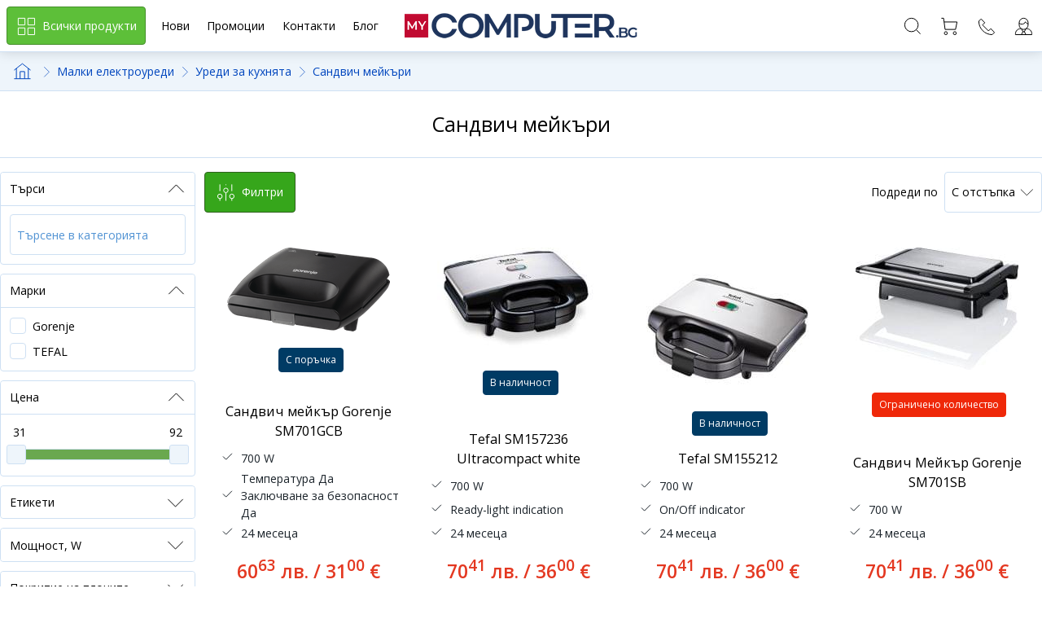

--- FILE ---
content_type: text/html; charset=UTF-8
request_url: https://mycomputer.bg/malki-elektrouredi/kuhnenski-uredi/sandvich-meikari?page=1
body_size: 18515
content:
<!DOCTYPE html>
<html lang="bg">
    <head>
    <meta charset="utf-8"><meta name="viewport" content="width=device-width, initial-scale=1.0, maximum-scale=1.0, user-scalable=no"><meta name="format-detection" content="telephone=no"><title>Сандвич мейкъри</title><meta name="description" content="Сандвич мейкъри"><meta property="og:description" content="Сандвич мейкъри">
<meta property="og:image:url" content="https://cdn.mydreamshop.io/source/private/mycomputer/application/configuration/application.themes.logo/152455134584625adeceb1ce9a0733.png">
<meta property="og:locale" content="bul_BG">
<meta property="og:site_name" content="mycomputer.bg">
<meta property="og:type" content="website"><script type="application/ld+json">{"@context":"https:\/\/schema.org","@type":"BreadcrumbList","itemListElement":[{"@type":"ListItem","position":1,"name":"Малки електроуреди","item":"https:\/\/mycomputer.bg\/malki-elektrouredi"},{"@type":"ListItem","position":2,"name":"Уреди за кухнята","item":"https:\/\/mycomputer.bg\/malki-elektrouredi\/kuhnenski-uredi"},{"@type":"ListItem","position":3,"name":"Сандвич мейкъри","item":"https:\/\/mycomputer.bg\/malki-elektrouredi\/kuhnenski-uredi\/sandvich-meikari"}]}</script><link rel="canonical" href="https://mycomputer.bg/malki-elektrouredi/kuhnenski-uredi/sandvich-meikari" /><link rel="apple-touch-icon-precomposed" sizes="57x57" href="https://cdn.mydreamshop.io/resized/private/mycomputer/application/configuration/application.themes.logo/C/152455134584625adeceb1ce9a0733.png" /><link rel="apple-touch-icon-precomposed" sizes="114x114" href="https://cdn.mydreamshop.io/resized/private/mycomputer/application/configuration/application.themes.logo/H/152455134584625adeceb1ce9a0733.png" /><link rel="apple-touch-icon-precomposed" sizes="72x72" href="https://cdn.mydreamshop.io/resized/private/mycomputer/application/configuration/application.themes.logo/E/152455134584625adeceb1ce9a0733.png" /><link rel="apple-touch-icon-precomposed" sizes="144x144" href="https://cdn.mydreamshop.io/resized/private/mycomputer/application/configuration/application.themes.logo/K/152455134584625adeceb1ce9a0733.png" /><link rel="apple-touch-icon-precomposed" sizes="60x60" href="https://cdn.mydreamshop.io/resized/private/mycomputer/application/configuration/application.themes.logo/D/152455134584625adeceb1ce9a0733.png" /><link rel="apple-touch-icon-precomposed" sizes="120x120" href="https://cdn.mydreamshop.io/resized/private/mycomputer/application/configuration/application.themes.logo/I/152455134584625adeceb1ce9a0733.png" /><link rel="apple-touch-icon-precomposed" sizes="76x76" href="https://cdn.mydreamshop.io/resized/private/mycomputer/application/configuration/application.themes.logo/F/152455134584625adeceb1ce9a0733.png" /><link rel="apple-touch-icon-precomposed" sizes="152x152" href="https://cdn.mydreamshop.io/resized/private/mycomputer/application/configuration/application.themes.logo/L/152455134584625adeceb1ce9a0733.png" /><link rel="icon" type="image/png" href="https://cdn.mydreamshop.io/resized/private/mycomputer/application/configuration/application.themes.logo/A/152455134584625adeceb1ce9a0733.png" sizes="16x16" /><link rel="icon" type="image/png" href="https://cdn.mydreamshop.io/resized/private/mycomputer/application/configuration/application.themes.logo/B/152455134584625adeceb1ce9a0733.png" sizes="32x32" /><link rel="icon" type="image/png" href="https://cdn.mydreamshop.io/resized/private/mycomputer/application/configuration/application.themes.logo/J/152455134584625adeceb1ce9a0733.png" sizes="128x128" /><link rel="icon" type="image/png" href="https://cdn.mydreamshop.io/resized/private/mycomputer/application/configuration/application.themes.logo/M/152455134584625adeceb1ce9a0733.png" sizes="196x196" /><link rel="dns-prefetch" href="https://fonts.gstatic.com"><link rel="preconnect" href="https://fonts.gstatic.com" crossorigin><link rel="dns-prefetch" href="https://fonts.googleapis.com"><link rel="preconnect" href="https://fonts.googleapis.com" crossorigin><link rel="dns-prefetch" href="https://cdn.mydreamshop.io"><link rel="preconnect" href="https://cdn.mydreamshop.io" crossorigin><link rel="dns-prefetch" href="https://connect.facebook.net"><link rel="preconnect" href="https://connect.facebook.net" crossorigin><link rel="dns-prefetch" href="https://www.googletagmanager.com"><link rel="preconnect" href="https://www.googletagmanager.com" crossorigin><link rel="dns-prefetch" href="https://www.google-analytics.com"><link rel="preconnect" href="https://www.google-analytics.com" crossorigin><link rel="dns-prefetch" href="https://www.facebook.com"><link rel="preconnect" href="https://www.facebook.com" crossorigin><link rel="dns-prefetch" href="https://stats.g.doubleclick.net"><link rel="preconnect" href="https://stats.g.doubleclick.net" crossorigin><link rel="stylesheet preload" href="https://fonts.googleapis.com/css?family=Open+Sans:400,600,300&subset=cyrillic,greek&display=swap" as="style" crossorigin="anonymous" /><link rel="stylesheet preload" href="https://cdn.mydreamshop.io/assets/mycomputer/app.1719478849.css" as="style" crossorigin="anonymous" />    <script>window.dsVersion = '14.55.10';window.dsTabletBreakpoint = '991';window.dsSidebarBreakpoint = 992;window.dsDomain = 'app';window.dsAssetsUrl = 'https://mycomputer.bg/dist';window.dsLayoutUserDataUrl = '/layout/data';window.dsSvgSprite = '/dist/sprite-app.svg?v=14.55.10';window.dsLanguage = {url: '',dateFormat: '%d.%m.%Y',dateTimeFormat: '%d.%m.%Y %H:%M:%S',endpoint: '/translation/json/14.55.10'};window.globalVatFactor = 1.2;window.dsModalBoxHolderStyle = 'overlay';</script><script rel="preload" src="/dist/runtime.ff45fadb81f8a5c97552.js" as="script" defer></script><script rel="preload" src="/dist/app.1d5b3e537eaf8f38e69d.js" as="script" defer></script><script rel="preload" src="/dist/app-cms.b4512292ff43c67bbb53.js" as="script" defer></script><script rel="preload" src="/dist/vendors-app-cms.c91c3afdd8269eb9b43d.js" as="script" defer></script>        
    </head>
<body><main id="js-wrapper"data-gjs-type="layout"><header id="js-main-header"class="main-header hidden-print"data-gjs-type="header-container"><div class="main-header-navigation" data-gjs-type="header"><div class="main-header-navigation-item main-header-navigation-item--logo"><a href="/" data-gjs-type="header-logo"><img src="[data-uri]"srcset="https://cdn.mydreamshop.io/resized/private/mycomputer/application/configuration/application.themes.logo_header/A/157657781938615df8ab1b5e4c0412.png 1x, https://cdn.mydreamshop.io/resized/private/mycomputer/application/configuration/application.themes.logo_header/A/157657781938615df8ab1b5e4c0412@2x.png 2x"alt="mycomputer.bg" /></a></div><div class="main-header-navigation-item main-header-navigation-item--navigation"><a href="javascript:void(0)"class="hidden-md hidden-lg js-mega-menu-trigger padding-2"><svg class=" svg-icon-menu">
                <use href="/dist/sprite-app.svg?v=14.55.10#icon_menu"></use>
            </svg></a><a href="javascript:void(0)" class="js-mega-menu-trigger button button--with-icon hidden-xs hidden-sm"><svg class=" svg-icon-categories">
                <use href="/dist/sprite-app.svg?v=14.55.10#icon_categories"></use>
            </svg><span class="padding-left-1">Всички продукти</span></a><nav class="mega-menu mega-menu--vertical  mega-menu--dropdown"data-gjs-type="header-navigation"><div class="mega-menu-content js-mega-menu"data-mega-menu-height="400"data-multiple-columns="true"data-mega-menu-mode="vertical"><div class="mega-menu-content-item mega-menu-content-item--go-back"><a href="javascript:void(0)" class="js-mega-menu-trigger"><svg class=" svg-icon-arrow-back">
                <use href="/dist/sprite-app.svg?v=14.55.10#icon_arrow_back"></use>
            </svg>Затвори</a></div><div class="mega-menu-content-item mega-menu-content-item--has-children js-mega-menu-item-has-children"><a href="https://mycomputer.bg/laptopikompyutri"><span>Лаптопи и компютри</span></a><div class="mega-menu-content mega-menu-content--children-holder is-hidden fade-out " ><div class="mega-menu-content-item mega-menu-content-item--go-back"><a href="javascript:void(0)" class="js-mega-menu-go-back"><svg class=" svg-icon-arrow-back">
                <use href="/dist/sprite-app.svg?v=14.55.10#icon_arrow_back"></use>
            </svg>Лаптопи и компютри</a></div><div class="mega-menu-content-item  "><a href="https://mycomputer.bg/laptopikompyutri/laptopi"><span>Лаптопи</span></a></div><div class="mega-menu-content-item mega-menu-content-item--has-children js-mega-menu-item-has-children "><a href="https://mycomputer.bg/laptopikompyutri/aksesoari"><span>Аксесоари</span></a><div class="mega-menu-content mega-menu-content--children-holder is-hidden fade-out"><div class="mega-menu-content-item mega-menu-content-item--go-back"><a href="javascript:void(0)" class="js-mega-menu-go-back"><svg class=" svg-icon-arrow-back">
                <use href="/dist/sprite-app.svg?v=14.55.10#icon_arrow_back"></use>
            </svg>Аксесоари</a></div><div class="mega-menu-content-item  "><a href="https://mycomputer.bg/laptopikompyutri/aksesoari/baterii-laptopi"><span>Батерии за лаптопи</span></a></div><div class="mega-menu-content-item  "><a href="https://mycomputer.bg/laptopikompyutri/aksesoari/zaryadni-laptopi"><span>Зарядни за лаптопи</span></a></div><div class="mega-menu-content-item  "><a href="https://mycomputer.bg/laptopikompyutri/aksesoari/ohladiteli-laptopi"><span>Охладители за лаптопи</span></a></div><div class="mega-menu-content-item  "><a href="https://mycomputer.bg/laptopikompyutri/aksesoari/chanti-laptopi"><span>Чанти за лаптопи</span></a></div><div class="mega-menu-content-item  "><a href="https://mycomputer.bg/laptopikompyutri/aksesoari/stoiki-laptopi-nastolni-kompyutri"><span>Стойки за лаптопи и настолни компютри</span></a></div><div class="mega-menu-content-item mega-menu-content-item--view-all"><a href="https://mycomputer.bg/laptopikompyutri/aksesoari" class="button">Виж всички</a></div></div></div><div class="mega-menu-content-item mega-menu-content-item--has-children js-mega-menu-item-has-children "><a href="https://mycomputer.bg/laptopikompyutri/kompyutri"><span>Компютри</span></a><div class="mega-menu-content mega-menu-content--children-holder is-hidden fade-out"><div class="mega-menu-content-item mega-menu-content-item--go-back"><a href="javascript:void(0)" class="js-mega-menu-go-back"><svg class=" svg-icon-arrow-back">
                <use href="/dist/sprite-app.svg?v=14.55.10#icon_arrow_back"></use>
            </svg>Компютри</a></div><div class="mega-menu-content-item  "><a href="https://mycomputer.bg/laptopikompyutri/kompyutri/kompyutri"><span>Настолни компютри</span></a></div><div class="mega-menu-content-item  "><a href="https://mycomputer.bg/laptopikompyutri/kompyutri/all-in-one"><span>All in one</span></a></div><div class="mega-menu-content-item  "><a href="https://mycomputer.bg/laptopikompyutri/kompyutri/upotrebyavani-kompyutri"><span>Употребявани компютри</span></a></div><div class="mega-menu-content-item mega-menu-content-item--view-all"><a href="https://mycomputer.bg/laptopikompyutri/kompyutri" class="button">Виж всички</a></div></div></div><div class="mega-menu-content-item mega-menu-content-item--has-children js-mega-menu-item-has-children "><a href="https://mycomputer.bg/laptopikompyutri/softuer"><span>Софтуер</span></a><div class="mega-menu-content mega-menu-content--children-holder is-hidden fade-out"><div class="mega-menu-content-item mega-menu-content-item--go-back"><a href="javascript:void(0)" class="js-mega-menu-go-back"><svg class=" svg-icon-arrow-back">
                <use href="/dist/sprite-app.svg?v=14.55.10#icon_arrow_back"></use>
            </svg>Софтуер</a></div><div class="mega-menu-content-item  "><a href="https://mycomputer.bg/laptopikompyutri/softuer/antishirus"><span>Антивирус</span></a></div><div class="mega-menu-content-item  "><a href="https://mycomputer.bg/laptopikompyutri/softuer/operatzionni-sistemi"><span>Операционни системи</span></a></div><div class="mega-menu-content-item  "><a href="https://mycomputer.bg/laptopikompyutri/softuer/ofis-paketi"><span>Офис пакети</span></a></div><div class="mega-menu-content-item  "><a href="https://mycomputer.bg/laptopikompyutri/softuer/spetzializiran-softuer"><span>Специализиран софтуер</span></a></div><div class="mega-menu-content-item mega-menu-content-item--view-all"><a href="https://mycomputer.bg/laptopikompyutri/softuer" class="button">Виж всички</a></div></div></div><div class="mega-menu-content-item mega-menu-content-item--view-all"><a href="https://mycomputer.bg/laptopikompyutri" class="button">Виж всички</a></div></div></div><div class="mega-menu-content-item mega-menu-content-item--has-children js-mega-menu-item-has-children"><a href="https://mycomputer.bg/tableti-smartfoni"><span>Смартфони и таблети</span></a><div class="mega-menu-content mega-menu-content--children-holder is-hidden fade-out " ><div class="mega-menu-content-item mega-menu-content-item--go-back"><a href="javascript:void(0)" class="js-mega-menu-go-back"><svg class=" svg-icon-arrow-back">
                <use href="/dist/sprite-app.svg?v=14.55.10#icon_arrow_back"></use>
            </svg>Смартфони и таблети</a></div><div class="mega-menu-content-item  "><a href="https://mycomputer.bg/tableti-smartfoni/smartfoni"><span>Смартфони</span></a></div><div class="mega-menu-content-item mega-menu-content-item--has-children js-mega-menu-item-has-children "><a href="https://mycomputer.bg/tableti-smartfoni/tableti"><span>Таблети</span></a><div class="mega-menu-content mega-menu-content--children-holder is-hidden fade-out"><div class="mega-menu-content-item mega-menu-content-item--go-back"><a href="javascript:void(0)" class="js-mega-menu-go-back"><svg class=" svg-icon-arrow-back">
                <use href="/dist/sprite-app.svg?v=14.55.10#icon_arrow_back"></use>
            </svg>Таблети</a></div><div class="mega-menu-content-item  "><a href="https://mycomputer.bg/tableti-smartfoni/tableti/tableti"><span>Таблети</span></a></div><div class="mega-menu-content-item  "><a href="https://mycomputer.bg/tableti-smartfoni/tableti/grafichni-tableti"><span>Графични таблети</span></a></div><div class="mega-menu-content-item  "><a href="https://mycomputer.bg/tableti-smartfoni/tableti/elektronni-chettzi"><span>Електронни четци</span></a></div><div class="mega-menu-content-item mega-menu-content-item--view-all"><a href="https://mycomputer.bg/tableti-smartfoni/tableti" class="button">Виж всички</a></div></div></div><div class="mega-menu-content-item  "><a href="https://mycomputer.bg/tableti-smartfoni/aksesoari-smartfoni"><span>Аксесоари</span></a></div><div class="mega-menu-content-item  "><a href="https://mycomputer.bg/tableti-smartfoni/prosledyavashti-ustroistva"><span>Проследяващи устройства</span></a></div><div class="mega-menu-content-item  "><a href="https://mycomputer.bg/tableti-smartfoni/smartchasovnitzi"><span>Смарт часовници</span></a></div><div class="mega-menu-content-item  "><a href="https://mycomputer.bg/tableti-smartfoni/kaishki-chasovnitzi"><span>Каишки за часовници</span></a></div><div class="mega-menu-content-item mega-menu-content-item--view-all"><a href="https://mycomputer.bg/tableti-smartfoni" class="button">Виж всички</a></div></div></div><div class="mega-menu-content-item mega-menu-content-item--has-children js-mega-menu-item-has-children"><a href="https://mycomputer.bg/komponentiperiferiya"><span>Компоненти и периферия</span></a><div class="mega-menu-content mega-menu-content--children-holder is-hidden fade-out " ><div class="mega-menu-content-item mega-menu-content-item--go-back"><a href="javascript:void(0)" class="js-mega-menu-go-back"><svg class=" svg-icon-arrow-back">
                <use href="/dist/sprite-app.svg?v=14.55.10#icon_arrow_back"></use>
            </svg>Компоненти и периферия</a></div><div class="mega-menu-content-item mega-menu-content-item--has-children js-mega-menu-item-has-children "><a href="https://mycomputer.bg/komponentiperiferiya/komponenti"><span>Компоненти</span></a><div class="mega-menu-content mega-menu-content--children-holder is-hidden fade-out"><div class="mega-menu-content-item mega-menu-content-item--go-back"><a href="javascript:void(0)" class="js-mega-menu-go-back"><svg class=" svg-icon-arrow-back">
                <use href="/dist/sprite-app.svg?v=14.55.10#icon_arrow_back"></use>
            </svg>Компоненти</a></div><div class="mega-menu-content-item  "><a href="https://mycomputer.bg/komponentiperiferiya/komponenti/videokarti"><span>Видео карти</span></a></div><div class="mega-menu-content-item  "><a href="https://mycomputer.bg/komponentiperiferiya/komponenti/danni-platki"><span>Дънни платки</span></a></div><div class="mega-menu-content-item  "><a href="https://mycomputer.bg/komponentiperiferiya/komponenti/zahranvane"><span>Захранвания</span></a></div><div class="mega-menu-content-item  "><a href="https://mycomputer.bg/komponentiperiferiya/komponenti/kutii"><span>Компютърни кутии</span></a></div><div class="mega-menu-content-item  "><a href="https://mycomputer.bg/komponentiperiferiya/komponenti/optichni-ustroistva"><span>Оптични устройства</span></a></div><div class="mega-menu-content-item  "><a href="https://mycomputer.bg/komponentiperiferiya/komponenti/ohlazhdane"><span>Охладители</span></a></div><div class="mega-menu-content-item  "><a href="https://mycomputer.bg/komponentiperiferiya/komponenti/protzesori"><span>Процесори</span></a></div><div class="mega-menu-content-item  "><a href="https://mycomputer.bg/komponentiperiferiya/komponenti/operativni-pameti"><span>Памети</span></a></div><div class="mega-menu-content-item  "><a href="https://mycomputer.bg/komponentiperiferiya/komponenti/tvardi-diskove"><span>Твърди дискове</span></a></div><div class="mega-menu-content-item  "><a href="https://mycomputer.bg/komponentiperiferiya/komponenti/ssd-diskove"><span>SSD дискове</span></a></div><div class="mega-menu-content-item  "><a href="https://mycomputer.bg/komponentiperiferiya/komponenti/zvukovi-karti"><span>Звукови карти</span></a></div><div class="mega-menu-content-item  "><a href="https://mycomputer.bg/komponentiperiferiya/komponenti/mrezhovi-karti"><span>Мрежови карти</span></a></div><div class="mega-menu-content-item  "><a href="https://mycomputer.bg/komponentiperiferiya/komponenti/vanshni-diskove"><span>Външни HDD</span></a></div><div class="mega-menu-content-item mega-menu-content-item--view-all"><a href="https://mycomputer.bg/komponentiperiferiya/komponenti" class="button">Виж всички</a></div></div></div><div class="mega-menu-content-item mega-menu-content-item--has-children js-mega-menu-item-has-children "><a href="https://mycomputer.bg/komponentiperiferiya/periferiya"><span>Периферия</span></a><div class="mega-menu-content mega-menu-content--children-holder is-hidden fade-out"><div class="mega-menu-content-item mega-menu-content-item--go-back"><a href="javascript:void(0)" class="js-mega-menu-go-back"><svg class=" svg-icon-arrow-back">
                <use href="/dist/sprite-app.svg?v=14.55.10#icon_arrow_back"></use>
            </svg>Периферия</a></div><div class="mega-menu-content-item  "><a href="https://mycomputer.bg/komponentiperiferiya/periferiya/mishki"><span>Мишки</span></a></div><div class="mega-menu-content-item  "><a href="https://mycomputer.bg/komponentiperiferiya/periferiya/klaviaturi"><span>Клавиатури</span></a></div><div class="mega-menu-content-item  "><a href="https://mycomputer.bg/komponentiperiferiya/periferiya/komplekti"><span>Комплекти</span></a></div><div class="mega-menu-content-item  "><a href="https://mycomputer.bg/komponentiperiferiya/periferiya/slushalki"><span>Слушалки</span></a></div><div class="mega-menu-content-item  "><a href="https://mycomputer.bg/komponentiperiferiya/periferiya/chettzi-karti"><span>Четци за карти</span></a></div><div class="mega-menu-content-item  "><a href="https://mycomputer.bg/komponentiperiferiya/periferiya/karti-pamet"><span>Карти памет</span></a></div><div class="mega-menu-content-item  "><a href="https://mycomputer.bg/komponentiperiferiya/periferiya/usb-pameti"><span>Флаш памети</span></a></div><div class="mega-menu-content-item  "><a href="https://mycomputer.bg/komponentiperiferiya/periferiya/kabeli"><span>Кабели</span></a></div><div class="mega-menu-content-item  "><a href="https://mycomputer.bg/komponentiperiferiya/periferiya/doking-stantzii"><span>Докинг станции</span></a></div><div class="mega-menu-content-item  "><a href="https://mycomputer.bg/komponentiperiferiya/periferiya/podlozhki-mishki"><span>Подложки за мишки</span></a></div><div class="mega-menu-content-item  "><a href="https://mycomputer.bg/komponentiperiferiya/periferiya/chanti-ranitzi"><span>Чанти и раници</span></a></div><div class="mega-menu-content-item  "><a href="https://mycomputer.bg/komponentiperiferiya/periferiya/web-kameri"><span>Web камери</span></a></div><div class="mega-menu-content-item mega-menu-content-item--view-all"><a href="https://mycomputer.bg/komponentiperiferiya/periferiya" class="button">Виж всички</a></div></div></div><div class="mega-menu-content-item mega-menu-content-item--view-all"><a href="https://mycomputer.bg/komponentiperiferiya" class="button">Виж всички</a></div></div></div><div class="mega-menu-content-item mega-menu-content-item--has-children js-mega-menu-item-has-children"><a href="https://mycomputer.bg/game-zone"><span>Game Zone</span></a><div class="mega-menu-content mega-menu-content--children-holder is-hidden fade-out " ><div class="mega-menu-content-item mega-menu-content-item--go-back"><a href="javascript:void(0)" class="js-mega-menu-go-back"><svg class=" svg-icon-arrow-back">
                <use href="/dist/sprite-app.svg?v=14.55.10#icon_arrow_back"></use>
            </svg>Game Zone</a></div><div class="mega-menu-content-item  "><a href="https://mycomputer.bg/game-zone/gaming-mishki"><span>Gaming мишки</span></a></div><div class="mega-menu-content-item  "><a href="https://mycomputer.bg/game-zone/gaming-klaviaturi"><span>Gaming клавиатури</span></a></div><div class="mega-menu-content-item  "><a href="https://mycomputer.bg/game-zone/gaming-slushalki"><span>Gaming слушалки</span></a></div><div class="mega-menu-content-item  "><a href="https://mycomputer.bg/game-zone/geimarski-stolove-byura"><span>Геймърски столове и бюра</span></a></div><div class="mega-menu-content-item  "><a href="https://mycomputer.bg/game-zone/geimarski-aksesoari"><span>Геймърски аксесоари</span></a></div><div class="mega-menu-content-item  "><a href="https://mycomputer.bg/game-zone/geimarski-komplekti"><span>Геймърски комплекти</span></a></div><div class="mega-menu-content-item  "><a href="https://mycomputer.bg/game-zone/geiming-konzoli"><span>Гейминг конзоли</span></a></div><div class="mega-menu-content-item mega-menu-content-item--view-all"><a href="https://mycomputer.bg/game-zone" class="button">Виж всички</a></div></div></div><div class="mega-menu-content-item mega-menu-content-item--has-children js-mega-menu-item-has-children"><a href="https://mycomputer.bg/ofis-tehnika-oborudvane"><span>Офис техника и оборудване</span></a><div class="mega-menu-content mega-menu-content--children-holder is-hidden fade-out " ><div class="mega-menu-content-item mega-menu-content-item--go-back"><a href="javascript:void(0)" class="js-mega-menu-go-back"><svg class=" svg-icon-arrow-back">
                <use href="/dist/sprite-app.svg?v=14.55.10#icon_arrow_back"></use>
            </svg>Офис техника и оборудване</a></div><div class="mega-menu-content-item  "><a href="https://mycomputer.bg/ofis-tehnika-oborudvane/monitori"><span>Монитори</span></a></div><div class="mega-menu-content-item  "><a href="https://mycomputer.bg/ofis-tehnika-oborudvane/multimediini-proektori"><span>Мултимедийни проектори</span></a></div><div class="mega-menu-content-item  "><a href="https://mycomputer.bg/ofis-tehnika-oborudvane/bezzhichni-prezenteri"><span>Безжични презентери</span></a></div><div class="mega-menu-content-item  "><a href="https://mycomputer.bg/ofis-tehnika-oborudvane/ekrani"><span>Екрани</span></a></div><div class="mega-menu-content-item mega-menu-content-item--has-children js-mega-menu-item-has-children "><a href="https://mycomputer.bg/ofis-tehnika-oborudvane/mfu-printeri-skeneri"><span>Принтери</span></a><div class="mega-menu-content mega-menu-content--children-holder is-hidden fade-out"><div class="mega-menu-content-item mega-menu-content-item--go-back"><a href="javascript:void(0)" class="js-mega-menu-go-back"><svg class=" svg-icon-arrow-back">
                <use href="/dist/sprite-app.svg?v=14.55.10#icon_arrow_back"></use>
            </svg>Принтери</a></div><div class="mega-menu-content-item  "><a href="https://mycomputer.bg/ofis-tehnika-oborudvane/mfu-printeri-skeneri/printeri"><span>Лазерни принтери</span></a></div><div class="mega-menu-content-item  "><a href="https://mycomputer.bg/ofis-tehnika-oborudvane/mfu-printeri-skeneri/etiketni-printeri"><span>Етикетни принтери</span></a></div><div class="mega-menu-content-item  "><a href="https://mycomputer.bg/ofis-tehnika-oborudvane/mfu-printeri-skeneri/etikirashti-sistemi"><span>Етикиращи системи</span></a></div><div class="mega-menu-content-item  "><a href="https://mycomputer.bg/ofis-tehnika-oborudvane/mfu-printeri-skeneri/mastilostruini-printeri"><span>Мастилоструйни принтери</span></a></div><div class="mega-menu-content-item  "><a href="https://mycomputer.bg/ofis-tehnika-oborudvane/mfu-printeri-skeneri/matrichni-printeri"><span>Матрични принтери</span></a></div><div class="mega-menu-content-item  "><a href="https://mycomputer.bg/ofis-tehnika-oborudvane/mfu-printeri-skeneri/mobilni-printeri"><span>Мобилни принтери</span></a></div><div class="mega-menu-content-item  "><a href="https://mycomputer.bg/ofis-tehnika-oborudvane/mfu-printeri-skeneri/fotoprinteri"><span>Фотопринтери</span></a></div><div class="mega-menu-content-item  "><a href="https://mycomputer.bg/ofis-tehnika-oborudvane/mfu-printeri-skeneri/tzvetni-led-printeri"><span>Цветни LED принтери</span></a></div><div class="mega-menu-content-item  "><a href="https://mycomputer.bg/ofis-tehnika-oborudvane/mfu-printeri-skeneri/tzvetni-lazerni-printeri"><span>Цветни лазерни принтери</span></a></div><div class="mega-menu-content-item mega-menu-content-item--has-children js-mega-menu-item-has-children "><a href="https://mycomputer.bg/ofis-tehnika-oborudvane/mfu-printeri-skeneri/ploteri"><span>Плотери</span></a><div class="mega-menu-content mega-menu-content--children-holder is-hidden fade-out"><div class="mega-menu-content-item mega-menu-content-item--go-back"><a href="javascript:void(0)" class="js-mega-menu-go-back"><svg class=" svg-icon-arrow-back">
                <use href="/dist/sprite-app.svg?v=14.55.10#icon_arrow_back"></use>
            </svg>Плотери</a></div><div class="mega-menu-content-item"><a href="https://mycomputer.bg/ofis-tehnika-oborudvane/mfu-printeri-skeneri/ploteri/ploteri"><span>Плотери</span></a></div><div class="mega-menu-content-item"><a href="https://mycomputer.bg/ofis-tehnika-oborudvane/mfu-printeri-skeneri/ploteri/rezheshti-ploteri"><span>Режещи плотери</span></a></div><div class="mega-menu-content-item mega-menu-content-item--view-all"><a href="https://mycomputer.bg/ofis-tehnika-oborudvane/mfu-printeri-skeneri/ploteri" class="button">Виж всички</a></div></div></div><div class="mega-menu-content-item mega-menu-content-item--has-children js-mega-menu-item-has-children "><a href="https://mycomputer.bg/ofis-tehnika-oborudvane/mfu-printeri-skeneri/mnogofunktzionalni-printeri"><span>Многофункционални принтери</span></a><div class="mega-menu-content mega-menu-content--children-holder is-hidden fade-out"><div class="mega-menu-content-item mega-menu-content-item--go-back"><a href="javascript:void(0)" class="js-mega-menu-go-back"><svg class=" svg-icon-arrow-back">
                <use href="/dist/sprite-app.svg?v=14.55.10#icon_arrow_back"></use>
            </svg>Многофункционални принтери</a></div><div class="mega-menu-content-item"><a href="https://mycomputer.bg/ofis-tehnika-oborudvane/mfu-printeri-skeneri/mnogofunktzionalni-printeri/mastilostruini-mnogofunktzionalni-ustroistva"><span>Мастилоструйни многофункционални устройства</span></a></div><div class="mega-menu-content-item"><a href="https://mycomputer.bg/ofis-tehnika-oborudvane/mfu-printeri-skeneri/mnogofunktzionalni-printeri/lazerni-mnogofunktzionalni-ustroistva"><span>Лазерни многофункционални устройства</span></a></div><div class="mega-menu-content-item"><a href="https://mycomputer.bg/ofis-tehnika-oborudvane/mfu-printeri-skeneri/mnogofunktzionalni-printeri/tzvetni-led-mnogofunktzionalni-ustroistva"><span>Цветни LED многофункционални устройства</span></a></div><div class="mega-menu-content-item"><a href="https://mycomputer.bg/ofis-tehnika-oborudvane/mfu-printeri-skeneri/mnogofunktzionalni-printeri/tzvetni-lazerni-mnogofunktzionalni-ustroistva"><span>Цветни лазерни многофункционални устройства</span></a></div><div class="mega-menu-content-item mega-menu-content-item--view-all"><a href="https://mycomputer.bg/ofis-tehnika-oborudvane/mfu-printeri-skeneri/mnogofunktzionalni-printeri" class="button">Виж всички</a></div></div></div><div class="mega-menu-content-item  "><a href="https://mycomputer.bg/ofis-tehnika-oborudvane/mfu-printeri-skeneri/skeneri"><span>Скенери</span></a></div><div class="mega-menu-content-item mega-menu-content-item--view-all"><a href="https://mycomputer.bg/ofis-tehnika-oborudvane/mfu-printeri-skeneri" class="button">Виж всички</a></div></div></div><div class="mega-menu-content-item  "><a href="https://mycomputer.bg/ofis-tehnika-oborudvane/konsumativi"><span>Консумативи</span></a></div><div class="mega-menu-content-item mega-menu-content-item--view-all"><a href="https://mycomputer.bg/ofis-tehnika-oborudvane" class="button">Виж всички</a></div></div></div><div class="mega-menu-content-item mega-menu-content-item--has-children js-mega-menu-item-has-children"><a href="https://mycomputer.bg/tv-audio"><span>ТВ &amp; Аудио</span></a><div class="mega-menu-content mega-menu-content--children-holder is-hidden fade-out " ><div class="mega-menu-content-item mega-menu-content-item--go-back"><a href="javascript:void(0)" class="js-mega-menu-go-back"><svg class=" svg-icon-arrow-back">
                <use href="/dist/sprite-app.svg?v=14.55.10#icon_arrow_back"></use>
            </svg>ТВ &amp; Аудио</a></div><div class="mega-menu-content-item mega-menu-content-item--has-children js-mega-menu-item-has-children "><a href="https://mycomputer.bg/tv-audio/televizori"><span>Телевизори</span></a><div class="mega-menu-content mega-menu-content--children-holder is-hidden fade-out"><div class="mega-menu-content-item mega-menu-content-item--go-back"><a href="javascript:void(0)" class="js-mega-menu-go-back"><svg class=" svg-icon-arrow-back">
                <use href="/dist/sprite-app.svg?v=14.55.10#icon_arrow_back"></use>
            </svg>Телевизори</a></div><div class="mega-menu-content-item  "><a href="https://mycomputer.bg/tv-audio/televizori/televizori"><span>Телевизори</span></a></div><div class="mega-menu-content-item  "><a href="https://mycomputer.bg/tv-audio/televizori/stoiki-televizori-monitori"><span>Стойки за телевизори и монитори</span></a></div><div class="mega-menu-content-item mega-menu-content-item--view-all"><a href="https://mycomputer.bg/tv-audio/televizori" class="button">Виж всички</a></div></div></div><div class="mega-menu-content-item  "><a href="https://mycomputer.bg/tv-audio/profesionalni-displei"><span>Професионални дисплеи</span></a></div><div class="mega-menu-content-item mega-menu-content-item--has-children js-mega-menu-item-has-children "><a href="https://mycomputer.bg/tv-audio/zvuk"><span>Звук</span></a><div class="mega-menu-content mega-menu-content--children-holder is-hidden fade-out"><div class="mega-menu-content-item mega-menu-content-item--go-back"><a href="javascript:void(0)" class="js-mega-menu-go-back"><svg class=" svg-icon-arrow-back">
                <use href="/dist/sprite-app.svg?v=14.55.10#icon_arrow_back"></use>
            </svg>Звук</a></div><div class="mega-menu-content-item  "><a href="https://mycomputer.bg/tv-audio/zvuk/tonkoloni"><span>Тонколони</span></a></div><div class="mega-menu-content-item  "><a href="https://mycomputer.bg/tv-audio/zvuk/tzifrov-diktofon"><span>Диктофон</span></a></div><div class="mega-menu-content-item  "><a href="https://mycomputer.bg/tv-audio/zvuk/radio"><span>Радио</span></a></div><div class="mega-menu-content-item  "><a href="https://mycomputer.bg/tv-audio/zvuk/mikrofoni"><span>Микрофони</span></a></div><div class="mega-menu-content-item  "><a href="https://mycomputer.bg/tv-audio/zvuk/audio-sistemi"><span>Аудио системи</span></a></div><div class="mega-menu-content-item  "><a href="https://mycomputer.bg/tv-audio/zvuk/dvd-pleiari"><span>DVD плейъри</span></a></div><div class="mega-menu-content-item  "><a href="https://mycomputer.bg/tv-audio/zvuk/slushalki"><span>Слушалки</span></a></div><div class="mega-menu-content-item mega-menu-content-item--view-all"><a href="https://mycomputer.bg/tv-audio/zvuk" class="button">Виж всички</a></div></div></div><div class="mega-menu-content-item mega-menu-content-item--view-all"><a href="https://mycomputer.bg/tv-audio" class="button">Виж всички</a></div></div></div><div class="mega-menu-content-item mega-menu-content-item--has-children js-mega-menu-item-has-children"><a href="https://mycomputer.bg/foto-video"><span>Фото &amp; Видео</span></a><div class="mega-menu-content mega-menu-content--children-holder is-hidden fade-out " ><div class="mega-menu-content-item mega-menu-content-item--go-back"><a href="javascript:void(0)" class="js-mega-menu-go-back"><svg class=" svg-icon-arrow-back">
                <use href="/dist/sprite-app.svg?v=14.55.10#icon_arrow_back"></use>
            </svg>Фото &amp; Видео</a></div><div class="mega-menu-content-item  "><a href="https://mycomputer.bg/foto-video/tzifrovi-fotoaparati"><span>Цифрови фотоапарати</span></a></div><div class="mega-menu-content-item  "><a href="https://mycomputer.bg/foto-video/tzifrovi-fotoaparati-sas-smenyaemi-obektivi"><span>Цифрови фотоапарати със сменяеми обективи</span></a></div><div class="mega-menu-content-item  "><a href="https://mycomputer.bg/foto-video/tzifrovi-videokameri"><span>Цифрови видеокамери</span></a></div><div class="mega-menu-content-item  "><a href="https://mycomputer.bg/foto-video/obektivi"><span>Обективи</span></a></div><div class="mega-menu-content-item  "><a href="https://mycomputer.bg/foto-video/videoregistratori"><span>Видеорегистратори</span></a></div><div class="mega-menu-content-item  "><a href="https://mycomputer.bg/foto-video/svetkavitzi"><span>Светкавици</span></a></div><div class="mega-menu-content-item  "><a href="https://mycomputer.bg/foto-video/ogledalnorefleksni-fotoaparati"><span>Огледално-рефлексни фотоапарати</span></a></div><div class="mega-menu-content-item mega-menu-content-item--view-all"><a href="https://mycomputer.bg/foto-video" class="button">Виж всички</a></div></div></div><div class="mega-menu-content-item mega-menu-content-item--has-children js-mega-menu-item-has-children"><a href="https://mycomputer.bg/sarvari-mrezhovo-oborudvae"><span>Сървъри, мрежово оборудване</span></a><div class="mega-menu-content mega-menu-content--children-holder is-hidden fade-out " ><div class="mega-menu-content-item mega-menu-content-item--go-back"><a href="javascript:void(0)" class="js-mega-menu-go-back"><svg class=" svg-icon-arrow-back">
                <use href="/dist/sprite-app.svg?v=14.55.10#icon_arrow_back"></use>
            </svg>Сървъри, мрежово оборудване</a></div><div class="mega-menu-content-item mega-menu-content-item--has-children js-mega-menu-item-has-children "><a href="https://mycomputer.bg/sarvari-mrezhovo-oborudvae/savrari-storidzhi"><span>Сървъри и сториджи</span></a><div class="mega-menu-content mega-menu-content--children-holder is-hidden fade-out"><div class="mega-menu-content-item mega-menu-content-item--go-back"><a href="javascript:void(0)" class="js-mega-menu-go-back"><svg class=" svg-icon-arrow-back">
                <use href="/dist/sprite-app.svg?v=14.55.10#icon_arrow_back"></use>
            </svg>Сървъри и сториджи</a></div><div class="mega-menu-content-item  "><a href="https://mycomputer.bg/sarvari-mrezhovo-oborudvae/savrari-storidzhi/sarvarni-diskove"><span>Сървърни дискове</span></a></div><div class="mega-menu-content-item mega-menu-content-item--view-all"><a href="https://mycomputer.bg/sarvari-mrezhovo-oborudvae/savrari-storidzhi" class="button">Виж всички</a></div></div></div><div class="mega-menu-content-item mega-menu-content-item--has-children js-mega-menu-item-has-children "><a href="https://mycomputer.bg/sarvari-mrezhovo-oborudvae/zashtita-el-zahranvaneto"><span>Защита на ел. захранването</span></a><div class="mega-menu-content mega-menu-content--children-holder is-hidden fade-out"><div class="mega-menu-content-item mega-menu-content-item--go-back"><a href="javascript:void(0)" class="js-mega-menu-go-back"><svg class=" svg-icon-arrow-back">
                <use href="/dist/sprite-app.svg?v=14.55.10#icon_arrow_back"></use>
            </svg>Защита на ел. захранването</a></div><div class="mega-menu-content-item  "><a href="https://mycomputer.bg/sarvari-mrezhovo-oborudvae/zashtita-el-zahranvaneto/upsi"><span>UPS-и</span></a></div><div class="mega-menu-content-item  "><a href="https://mycomputer.bg/sarvari-mrezhovo-oborudvae/zashtita-el-zahranvaneto/baterii-upsi"><span>Батерии за UPS-и</span></a></div><div class="mega-menu-content-item  "><a href="https://mycomputer.bg/sarvari-mrezhovo-oborudvae/zashtita-el-zahranvaneto/elektricheski-filtri"><span>Електрически филтри</span></a></div><div class="mega-menu-content-item  "><a href="https://mycomputer.bg/sarvari-mrezhovo-oborudvae/zashtita-el-zahranvaneto/razkloniteli"><span>Разклонители</span></a></div><div class="mega-menu-content-item mega-menu-content-item--view-all"><a href="https://mycomputer.bg/sarvari-mrezhovo-oborudvae/zashtita-el-zahranvaneto" class="button">Виж всички</a></div></div></div><div class="mega-menu-content-item mega-menu-content-item--has-children js-mega-menu-item-has-children "><a href="https://mycomputer.bg/sarvari-mrezhovo-oborudvae/mrezhovi-ustroistva"><span>Мрежови устройства</span></a><div class="mega-menu-content mega-menu-content--children-holder is-hidden fade-out"><div class="mega-menu-content-item mega-menu-content-item--go-back"><a href="javascript:void(0)" class="js-mega-menu-go-back"><svg class=" svg-icon-arrow-back">
                <use href="/dist/sprite-app.svg?v=14.55.10#icon_arrow_back"></use>
            </svg>Мрежови устройства</a></div><div class="mega-menu-content-item  "><a href="https://mycomputer.bg/sarvari-mrezhovo-oborudvae/mrezhovi-ustroistva/ruteri"><span>Рутери</span></a></div><div class="mega-menu-content-item  "><a href="https://mycomputer.bg/sarvari-mrezhovo-oborudvae/mrezhovi-ustroistva/suichove"><span>Суичове</span></a></div><div class="mega-menu-content-item  "><a href="https://mycomputer.bg/sarvari-mrezhovo-oborudvae/mrezhovi-ustroistva/mrezhovi-adaptori"><span>Мрежови адаптори</span></a></div><div class="mega-menu-content-item  "><a href="https://mycomputer.bg/sarvari-mrezhovo-oborudvae/mrezhovi-ustroistva/kvm-ustroistva"><span>KVM устройства</span></a></div><div class="mega-menu-content-item mega-menu-content-item--view-all"><a href="https://mycomputer.bg/sarvari-mrezhovo-oborudvae/mrezhovi-ustroistva" class="button">Виж всички</a></div></div></div><div class="mega-menu-content-item  "><a href="https://mycomputer.bg/sarvari-mrezhovo-oborudvae/videokonferentni-sistemi"><span>Видеоконферентни системи</span></a></div><div class="mega-menu-content-item  "><a href="https://mycomputer.bg/sarvari-mrezhovo-oborudvae/sarvari"><span>Сървъри</span></a></div><div class="mega-menu-content-item mega-menu-content-item--view-all"><a href="https://mycomputer.bg/sarvari-mrezhovo-oborudvae" class="button">Виж всички</a></div></div></div><div class="mega-menu-content-item mega-menu-content-item--has-children js-mega-menu-item-has-children"><a href="https://mycomputer.bg/elektrouredi"><span>Електроуреди</span></a><div class="mega-menu-content mega-menu-content--children-holder is-hidden fade-out " ><div class="mega-menu-content-item mega-menu-content-item--go-back"><a href="javascript:void(0)" class="js-mega-menu-go-back"><svg class=" svg-icon-arrow-back">
                <use href="/dist/sprite-app.svg?v=14.55.10#icon_arrow_back"></use>
            </svg>Електроуреди</a></div><div class="mega-menu-content-item  "><a href="https://mycomputer.bg/elektrouredi/absorbatori"><span>Абсорбатори</span></a></div><div class="mega-menu-content-item  "><a href="https://mycomputer.bg/elektrouredi/gotvarski-pechki"><span>Готварски печки</span></a></div><div class="mega-menu-content-item  "><a href="https://mycomputer.bg/elektrouredi/mikrovalnovi-furni"><span>Микровълнови фурни</span></a></div><div class="mega-menu-content-item  "><a href="https://mycomputer.bg/elektrouredi/radiatori"><span>Радиатори</span></a></div><div class="mega-menu-content-item  "><a href="https://mycomputer.bg/elektrouredi/peralni"><span>Перални машини</span></a></div><div class="mega-menu-content-item  "><a href="https://mycomputer.bg/elektrouredi/sushilni-mashini"><span>Сушилни машини</span></a></div><div class="mega-menu-content-item  "><a href="https://mycomputer.bg/elektrouredi/sadomiyalni-mashini"><span>Съдомиялни машини</span></a></div><div class="mega-menu-content-item  "><a href="https://mycomputer.bg/elektrouredi/frizeri"><span>Фризери</span></a></div><div class="mega-menu-content-item  "><a href="https://mycomputer.bg/elektrouredi/hladilnitzi"><span>Хладилници</span></a></div><div class="mega-menu-content-item mega-menu-content-item--has-children js-mega-menu-item-has-children "><a href="https://mycomputer.bg/elektrouredi/uredi-vgrazhdane"><span>Уреди за вграждане</span></a><div class="mega-menu-content mega-menu-content--children-holder is-hidden fade-out"><div class="mega-menu-content-item mega-menu-content-item--go-back"><a href="javascript:void(0)" class="js-mega-menu-go-back"><svg class=" svg-icon-arrow-back">
                <use href="/dist/sprite-app.svg?v=14.55.10#icon_arrow_back"></use>
            </svg>Уреди за вграждане</a></div><div class="mega-menu-content-item  "><a href="https://mycomputer.bg/elektrouredi/uredi-vgrazhdane/furni-vgrazhdane"><span>Фурни за вграждане</span></a></div><div class="mega-menu-content-item  "><a href="https://mycomputer.bg/elektrouredi/uredi-vgrazhdane/induktzionni"><span>Индукционни плотове</span></a></div><div class="mega-menu-content-item  "><a href="https://mycomputer.bg/elektrouredi/uredi-vgrazhdane/konventzionalni"><span>Конвенционални плотове</span></a></div><div class="mega-menu-content-item  "><a href="https://mycomputer.bg/elektrouredi/uredi-vgrazhdane/kombinirani"><span>Комбинирани плотове</span></a></div><div class="mega-menu-content-item  "><a href="https://mycomputer.bg/elektrouredi/uredi-vgrazhdane/peralni-vgrazhdane"><span>Перални за вграждане</span></a></div><div class="mega-menu-content-item  "><a href="https://mycomputer.bg/elektrouredi/uredi-vgrazhdane/sadomiyalni-vgrazhdane"><span>Съдомиялни за вграждане</span></a></div><div class="mega-menu-content-item  "><a href="https://mycomputer.bg/elektrouredi/uredi-vgrazhdane/gazovi"><span>Газови</span></a></div><div class="mega-menu-content-item mega-menu-content-item--view-all"><a href="https://mycomputer.bg/elektrouredi/uredi-vgrazhdane" class="button">Виж всички</a></div></div></div><div class="mega-menu-content-item mega-menu-content-item--view-all"><a href="https://mycomputer.bg/elektrouredi" class="button">Виж всички</a></div></div></div><div class="mega-menu-content-item mega-menu-content-item--has-children js-mega-menu-item-has-children"><a href="https://mycomputer.bg/malki-elektrouredi"><span>Малки електроуреди</span></a><div class="mega-menu-content mega-menu-content--children-holder is-hidden fade-out " ><div class="mega-menu-content-item mega-menu-content-item--go-back"><a href="javascript:void(0)" class="js-mega-menu-go-back"><svg class=" svg-icon-arrow-back">
                <use href="/dist/sprite-app.svg?v=14.55.10#icon_arrow_back"></use>
            </svg>Малки електроуреди</a></div><div class="mega-menu-content-item mega-menu-content-item--has-children js-mega-menu-item-has-children "><a href="https://mycomputer.bg/malki-elektrouredi/kuhnenski-uredi"><span>Уреди за кухнята</span></a><div class="mega-menu-content mega-menu-content--children-holder is-hidden fade-out"><div class="mega-menu-content-item mega-menu-content-item--go-back"><a href="javascript:void(0)" class="js-mega-menu-go-back"><svg class=" svg-icon-arrow-back">
                <use href="/dist/sprite-app.svg?v=14.55.10#icon_arrow_back"></use>
            </svg>Уреди за кухнята</a></div><div class="mega-menu-content-item  "><a href="https://mycomputer.bg/malki-elektrouredi/kuhnenski-uredi/blenderi"><span>Блендери</span></a></div><div class="mega-menu-content-item  "><a href="https://mycomputer.bg/malki-elektrouredi/kuhnenski-uredi/ventilatorni-pechki"><span>Вентилаторни печки</span></a></div><div class="mega-menu-content-item  "><a href="https://mycomputer.bg/malki-elektrouredi/kuhnenski-uredi/elektricheski-kani"><span>Кани</span></a></div><div class="mega-menu-content-item  "><a href="https://mycomputer.bg/malki-elektrouredi/kuhnenski-uredi/kafemashini"><span>Кафемашини</span></a></div><div class="mega-menu-content-item  "><a href="https://mycomputer.bg/malki-elektrouredi/kuhnenski-uredi/kafemelachki"><span>Кафемелачки</span></a></div><div class="mega-menu-content-item  "><a href="https://mycomputer.bg/malki-elektrouredi/kuhnenski-uredi/kuhnenski-vezni"><span>Кухненски везни</span></a></div><div class="mega-menu-content-item  "><a href="https://mycomputer.bg/malki-elektrouredi/kuhnenski-uredi/mesomelachki"><span>Месомелачки</span></a></div><div class="mega-menu-content-item  "><a href="https://mycomputer.bg/malki-elektrouredi/kuhnenski-uredi/mikseri"><span>Миксери</span></a></div><div class="mega-menu-content-item  "><a href="https://mycomputer.bg/malki-elektrouredi/kuhnenski-uredi/elektricheski-rendeta"><span>Рендета</span></a></div><div class="mega-menu-content-item  "><a href="https://mycomputer.bg/malki-elektrouredi/kuhnenski-uredi/pasatori"><span>Пасатори</span></a></div><div class="mega-menu-content-item  "><a href="https://mycomputer.bg/malki-elektrouredi/kuhnenski-uredi/sandvich-meikari"><span>Сандвич мейкъри</span></a></div><div class="mega-menu-content-item  "><a href="https://mycomputer.bg/malki-elektrouredi/kuhnenski-uredi/tosteri"><span>Тостери</span></a></div><div class="mega-menu-content-item  "><a href="https://mycomputer.bg/malki-elektrouredi/kuhnenski-uredi/frityurnitzi"><span>Фритюрници</span></a></div><div class="mega-menu-content-item mega-menu-content-item--view-all"><a href="https://mycomputer.bg/malki-elektrouredi/kuhnenski-uredi" class="button">Виж всички</a></div></div></div><div class="mega-menu-content-item mega-menu-content-item--has-children js-mega-menu-item-has-children "><a href="https://mycomputer.bg/malki-elektrouredi/za-gladene"><span>Уреди за гладене</span></a><div class="mega-menu-content mega-menu-content--children-holder is-hidden fade-out"><div class="mega-menu-content-item mega-menu-content-item--go-back"><a href="javascript:void(0)" class="js-mega-menu-go-back"><svg class=" svg-icon-arrow-back">
                <use href="/dist/sprite-app.svg?v=14.55.10#icon_arrow_back"></use>
            </svg>Уреди за гладене</a></div><div class="mega-menu-content-item  "><a href="https://mycomputer.bg/malki-elektrouredi/za-gladene/parogeneratori"><span>Уреди за гладене с пара</span></a></div><div class="mega-menu-content-item  "><a href="https://mycomputer.bg/malki-elektrouredi/za-gladene/yutii"><span>Ютии</span></a></div><div class="mega-menu-content-item mega-menu-content-item--view-all"><a href="https://mycomputer.bg/malki-elektrouredi/za-gladene" class="button">Виж всички</a></div></div></div><div class="mega-menu-content-item mega-menu-content-item--has-children js-mega-menu-item-has-children "><a href="https://mycomputer.bg/malki-elektrouredi/zdravoslovno-hranene"><span>Здравословно хранене</span></a><div class="mega-menu-content mega-menu-content--children-holder is-hidden fade-out"><div class="mega-menu-content-item mega-menu-content-item--go-back"><a href="javascript:void(0)" class="js-mega-menu-go-back"><svg class=" svg-icon-arrow-back">
                <use href="/dist/sprite-app.svg?v=14.55.10#icon_arrow_back"></use>
            </svg>Здравословно хранене</a></div><div class="mega-menu-content-item  "><a href="https://mycomputer.bg/malki-elektrouredi/zdravoslovno-hranene/kuhnenski-roboti"><span>Кухненски роботи</span></a></div><div class="mega-menu-content-item  "><a href="https://mycomputer.bg/malki-elektrouredi/zdravoslovno-hranene/multikukari"><span>Мултикукъри</span></a></div><div class="mega-menu-content-item  "><a href="https://mycomputer.bg/malki-elektrouredi/zdravoslovno-hranene/sokoizstiskvachki"><span>Сокоизстисквачки</span></a></div><div class="mega-menu-content-item  "><a href="https://mycomputer.bg/malki-elektrouredi/zdravoslovno-hranene/uredi-gotvene"><span>Уреди за готвене на пара</span></a></div><div class="mega-menu-content-item  "><a href="https://mycomputer.bg/malki-elektrouredi/zdravoslovno-hranene/hlebopekarni"><span>Хлебопекарни</span></a></div><div class="mega-menu-content-item  "><a href="https://mycomputer.bg/malki-elektrouredi/zdravoslovno-hranene/chopari"><span>Чопъри</span></a></div><div class="mega-menu-content-item mega-menu-content-item--view-all"><a href="https://mycomputer.bg/malki-elektrouredi/zdravoslovno-hranene" class="button">Виж всички</a></div></div></div><div class="mega-menu-content-item mega-menu-content-item--has-children js-mega-menu-item-has-children "><a href="https://mycomputer.bg/malki-elektrouredi/grizha-vazduha"><span>Грижа за въздуха</span></a><div class="mega-menu-content mega-menu-content--children-holder is-hidden fade-out"><div class="mega-menu-content-item mega-menu-content-item--go-back"><a href="javascript:void(0)" class="js-mega-menu-go-back"><svg class=" svg-icon-arrow-back">
                <use href="/dist/sprite-app.svg?v=14.55.10#icon_arrow_back"></use>
            </svg>Грижа за въздуха</a></div><div class="mega-menu-content-item  "><a href="https://mycomputer.bg/malki-elektrouredi/grizha-vazduha/uredi-prechistvane-vazduh"><span>Пречистватели на въздух</span></a></div><div class="mega-menu-content-item  "><a href="https://mycomputer.bg/malki-elektrouredi/grizha-vazduha/obezvlazhniteli"><span>Овлажнители на въздух</span></a></div><div class="mega-menu-content-item  "><a href="https://mycomputer.bg/malki-elektrouredi/grizha-vazduha/ventilatori"><span>Вентилатори</span></a></div><div class="mega-menu-content-item mega-menu-content-item--view-all"><a href="https://mycomputer.bg/malki-elektrouredi/grizha-vazduha" class="button">Виж всички</a></div></div></div><div class="mega-menu-content-item mega-menu-content-item--has-children js-mega-menu-item-has-children "><a href="https://mycomputer.bg/malki-elektrouredi/pochistvane-doma"><span>Почистване на дома</span></a><div class="mega-menu-content mega-menu-content--children-holder is-hidden fade-out"><div class="mega-menu-content-item mega-menu-content-item--go-back"><a href="javascript:void(0)" class="js-mega-menu-go-back"><svg class=" svg-icon-arrow-back">
                <use href="/dist/sprite-app.svg?v=14.55.10#icon_arrow_back"></use>
            </svg>Почистване на дома</a></div><div class="mega-menu-content-item  "><a href="https://mycomputer.bg/malki-elektrouredi/pochistvane-doma/prahosmukachki"><span>Прахосмукачки</span></a></div><div class="mega-menu-content-item mega-menu-content-item--view-all"><a href="https://mycomputer.bg/malki-elektrouredi/pochistvane-doma" class="button">Виж всички</a></div></div></div><div class="mega-menu-content-item mega-menu-content-item--view-all"><a href="https://mycomputer.bg/malki-elektrouredi" class="button">Виж всички</a></div></div></div><div class="mega-menu-content-item mega-menu-content-item--has-children js-mega-menu-item-has-children"><a href="https://mycomputer.bg/uredi-zdrave-krasota"><span>Уреди за здраве и красота</span></a><div class="mega-menu-content mega-menu-content--children-holder is-hidden fade-out " ><div class="mega-menu-content-item mega-menu-content-item--go-back"><a href="javascript:void(0)" class="js-mega-menu-go-back"><svg class=" svg-icon-arrow-back">
                <use href="/dist/sprite-app.svg?v=14.55.10#icon_arrow_back"></use>
            </svg>Уреди за здраве и красота</a></div><div class="mega-menu-content-item mega-menu-content-item--has-children js-mega-menu-item-has-children "><a href="https://mycomputer.bg/uredi-zdrave-krasota/grizha-zhenata"><span>Грижа за жената</span></a><div class="mega-menu-content mega-menu-content--children-holder is-hidden fade-out"><div class="mega-menu-content-item mega-menu-content-item--go-back"><a href="javascript:void(0)" class="js-mega-menu-go-back"><svg class=" svg-icon-arrow-back">
                <use href="/dist/sprite-app.svg?v=14.55.10#icon_arrow_back"></use>
            </svg>Грижа за жената</a></div><div class="mega-menu-content-item  "><a href="https://mycomputer.bg/uredi-zdrave-krasota/grizha-zhenata/leduv-lampi"><span>LED/UV лампи</span></a></div><div class="mega-menu-content-item  "><a href="https://mycomputer.bg/uredi-zdrave-krasota/grizha-zhenata/elektricheski-chetki-kosa"><span>Електрически четки за коса</span></a></div><div class="mega-menu-content-item  "><a href="https://mycomputer.bg/uredi-zdrave-krasota/grizha-zhenata/kozmetichni-ogledala"><span>Козметични огледала</span></a></div><div class="mega-menu-content-item  "><a href="https://mycomputer.bg/uredi-zdrave-krasota/grizha-zhenata/uredi-manikyur-pedikyur"><span>Уреди за маникюр и педикюр</span></a></div><div class="mega-menu-content-item  "><a href="https://mycomputer.bg/uredi-zdrave-krasota/grizha-zhenata/mashi-kosa"><span>Маши за коса</span></a></div><div class="mega-menu-content-item  "><a href="https://mycomputer.bg/uredi-zdrave-krasota/grizha-zhenata/presi-kosa"><span>Преси за коса</span></a></div><div class="mega-menu-content-item  "><a href="https://mycomputer.bg/uredi-zdrave-krasota/grizha-zhenata/seshoari"><span>Сешоари</span></a></div><div class="mega-menu-content-item  "><a href="https://mycomputer.bg/uredi-zdrave-krasota/grizha-zhenata/epilatori"><span>Епилатори</span></a></div><div class="mega-menu-content-item mega-menu-content-item--view-all"><a href="https://mycomputer.bg/uredi-zdrave-krasota/grizha-zhenata" class="button">Виж всички</a></div></div></div><div class="mega-menu-content-item mega-menu-content-item--has-children js-mega-menu-item-has-children "><a href="https://mycomputer.bg/uredi-zdrave-krasota/za-mazha"><span>Грижа за мъжа</span></a><div class="mega-menu-content mega-menu-content--children-holder is-hidden fade-out"><div class="mega-menu-content-item mega-menu-content-item--go-back"><a href="javascript:void(0)" class="js-mega-menu-go-back"><svg class=" svg-icon-arrow-back">
                <use href="/dist/sprite-app.svg?v=14.55.10#icon_arrow_back"></use>
            </svg>Грижа за мъжа</a></div><div class="mega-menu-content-item  "><a href="https://mycomputer.bg/uredi-zdrave-krasota/za-mazha/mashinki-podstrigvane"><span>Машинки за бръснене</span></a></div><div class="mega-menu-content-item  "><a href="https://mycomputer.bg/uredi-zdrave-krasota/za-mazha/mashinka-podstrigvane"><span>Машинка за подстригване</span></a></div><div class="mega-menu-content-item  "><a href="https://mycomputer.bg/uredi-zdrave-krasota/za-mazha/trimeri"><span>Тримери</span></a></div><div class="mega-menu-content-item mega-menu-content-item--view-all"><a href="https://mycomputer.bg/uredi-zdrave-krasota/za-mazha" class="button">Виж всички</a></div></div></div><div class="mega-menu-content-item mega-menu-content-item--has-children js-mega-menu-item-has-children "><a href="https://mycomputer.bg/uredi-zdrave-krasota/grizha-tyaloto"><span>Грижа за тялото</span></a><div class="mega-menu-content mega-menu-content--children-holder is-hidden fade-out"><div class="mega-menu-content-item mega-menu-content-item--go-back"><a href="javascript:void(0)" class="js-mega-menu-go-back"><svg class=" svg-icon-arrow-back">
                <use href="/dist/sprite-app.svg?v=14.55.10#icon_arrow_back"></use>
            </svg>Грижа за тялото</a></div><div class="mega-menu-content-item  "><a href="https://mycomputer.bg/uredi-zdrave-krasota/grizha-tyaloto/elektronni-kantari"><span>Електронни кантари</span></a></div><div class="mega-menu-content-item  "><a href="https://mycomputer.bg/uredi-zdrave-krasota/grizha-tyaloto/pulsovi-oksimetri"><span>Пулсови оксиметри</span></a></div><div class="mega-menu-content-item  "><a href="https://mycomputer.bg/uredi-zdrave-krasota/grizha-tyaloto/senzori-san"><span>Сензори за сън</span></a></div><div class="mega-menu-content-item  "><a href="https://mycomputer.bg/uredi-zdrave-krasota/grizha-tyaloto/uredi-ekg"><span>Уреди за ЕКГ</span></a></div><div class="mega-menu-content-item  "><a href="https://mycomputer.bg/uredi-zdrave-krasota/grizha-tyaloto/ustroistva-kontrol-stoikata"><span>Устройства за контрол на стойката</span></a></div><div class="mega-menu-content-item  "><a href="https://mycomputer.bg/uredi-zdrave-krasota/grizha-tyaloto/ustroistva-zaspivane"><span>Устройства за заспиване</span></a></div><div class="mega-menu-content-item  "><a href="https://mycomputer.bg/uredi-zdrave-krasota/grizha-tyaloto/termopodlozhki"><span>Термоподложки</span></a></div><div class="mega-menu-content-item  "><a href="https://mycomputer.bg/uredi-zdrave-krasota/grizha-tyaloto/sauni-litze"><span>Сауни за лице</span></a></div><div class="mega-menu-content-item mega-menu-content-item--view-all"><a href="https://mycomputer.bg/uredi-zdrave-krasota/grizha-tyaloto" class="button">Виж всички</a></div></div></div><div class="mega-menu-content-item mega-menu-content-item--has-children js-mega-menu-item-has-children "><a href="https://mycomputer.bg/uredi-zdrave-krasota/za-tzyaloto-semeistvo"><span>За цялото семейство</span></a><div class="mega-menu-content mega-menu-content--children-holder is-hidden fade-out"><div class="mega-menu-content-item mega-menu-content-item--go-back"><a href="javascript:void(0)" class="js-mega-menu-go-back"><svg class=" svg-icon-arrow-back">
                <use href="/dist/sprite-app.svg?v=14.55.10#icon_arrow_back"></use>
            </svg>За цялото семейство</a></div><div class="mega-menu-content-item  "><a href="https://mycomputer.bg/uredi-zdrave-krasota/za-tzyaloto-semeistvo/antistres-uredi"><span>Антистрес уреди</span></a></div><div class="mega-menu-content-item  "><a href="https://mycomputer.bg/uredi-zdrave-krasota/za-tzyaloto-semeistvo/aparati-kravna-zahar"><span>Апарати за кръвна захар</span></a></div><div class="mega-menu-content-item  "><a href="https://mycomputer.bg/uredi-zdrave-krasota/za-tzyaloto-semeistvo/aparati-kravno-nalyagane"><span>Апарати за кръвно налягане</span></a></div><div class="mega-menu-content-item  "><a href="https://mycomputer.bg/uredi-zdrave-krasota/za-tzyaloto-semeistvo/infracherveni-lampi"><span>Инфрачервени лампи</span></a></div><div class="mega-menu-content-item  "><a href="https://mycomputer.bg/uredi-zdrave-krasota/za-tzyaloto-semeistvo/elektricheski-chetki"><span>Електрически четки</span></a></div><div class="mega-menu-content-item  "><a href="https://mycomputer.bg/uredi-zdrave-krasota/za-tzyaloto-semeistvo/inhalatori"><span>Инхалатори</span></a></div><div class="mega-menu-content-item  "><a href="https://mycomputer.bg/uredi-zdrave-krasota/za-tzyaloto-semeistvo/masazhori"><span>Масажори</span></a></div><div class="mega-menu-content-item  "><a href="https://mycomputer.bg/uredi-zdrave-krasota/za-tzyaloto-semeistvo/sluhovi-aparati"><span>Слухови апарати</span></a></div><div class="mega-menu-content-item  "><a href="https://mycomputer.bg/uredi-zdrave-krasota/za-tzyaloto-semeistvo/termometri"><span>Термометри</span></a></div><div class="mega-menu-content-item  "><a href="https://mycomputer.bg/uredi-zdrave-krasota/za-tzyaloto-semeistvo/uredi-protiv-harkane"><span>Уреди против хъркане</span></a></div><div class="mega-menu-content-item  "><a href="https://mycomputer.bg/uredi-zdrave-krasota/za-tzyaloto-semeistvo/uredi-protiv-nasekomi"><span>Уреди против насекоми</span></a></div><div class="mega-menu-content-item  "><a href="https://mycomputer.bg/uredi-zdrave-krasota/za-tzyaloto-semeistvo/higrometri"><span>Хигрометри</span></a></div><div class="mega-menu-content-item mega-menu-content-item--view-all"><a href="https://mycomputer.bg/uredi-zdrave-krasota/za-tzyaloto-semeistvo" class="button">Виж всички</a></div></div></div><div class="mega-menu-content-item mega-menu-content-item--has-children js-mega-menu-item-has-children "><a href="https://mycomputer.bg/uredi-zdrave-krasota/za-bebeto"><span>За бебето</span></a><div class="mega-menu-content mega-menu-content--children-holder is-hidden fade-out"><div class="mega-menu-content-item mega-menu-content-item--go-back"><a href="javascript:void(0)" class="js-mega-menu-go-back"><svg class=" svg-icon-arrow-back">
                <use href="/dist/sprite-app.svg?v=14.55.10#icon_arrow_back"></use>
            </svg>За бебето</a></div><div class="mega-menu-content-item  "><a href="https://mycomputer.bg/uredi-zdrave-krasota/za-bebeto/aspiratori-nos"><span>Аспиратори за нос</span></a></div><div class="mega-menu-content-item  "><a href="https://mycomputer.bg/uredi-zdrave-krasota/za-bebeto/bebefoni"><span>Бебефони</span></a></div><div class="mega-menu-content-item  "><a href="https://mycomputer.bg/uredi-zdrave-krasota/za-bebeto/pompi-karma"><span>Помпи за кърма</span></a></div><div class="mega-menu-content-item  "><a href="https://mycomputer.bg/uredi-zdrave-krasota/za-bebeto/uredi-zatoplyane-hrana"><span>Уреди за затопляне на храна</span></a></div><div class="mega-menu-content-item mega-menu-content-item--view-all"><a href="https://mycomputer.bg/uredi-zdrave-krasota/za-bebeto" class="button">Виж всички</a></div></div></div><div class="mega-menu-content-item  "><a href="https://mycomputer.bg/uredi-zdrave-krasota/leduv-lampi"><span>LED/UV лампи</span></a></div><div class="mega-menu-content-item  "><a href="https://mycomputer.bg/uredi-zdrave-krasota/antistres-uredi"><span>Антистрес уреди</span></a></div><div class="mega-menu-content-item  "><a href="https://mycomputer.bg/uredi-zdrave-krasota/aparati-kravna-zahar"><span>Апарати за кръвна захар</span></a></div><div class="mega-menu-content-item  "><a href="https://mycomputer.bg/uredi-zdrave-krasota/aparati-kravno-nalyagane"><span>Апарати за кръвно налягане</span></a></div><div class="mega-menu-content-item  "><a href="https://mycomputer.bg/uredi-zdrave-krasota/aspiratori-nos"><span>Аспиратори за нос</span></a></div><div class="mega-menu-content-item  "><a href="https://mycomputer.bg/uredi-zdrave-krasota/bebefoni"><span>Бебефони</span></a></div><div class="mega-menu-content-item  "><a href="https://mycomputer.bg/uredi-zdrave-krasota/elektricheski-pili"><span>Електрически пили</span></a></div><div class="mega-menu-content-item  "><a href="https://mycomputer.bg/uredi-zdrave-krasota/elektricheski-chetki-kosa"><span>Електрически четки за коса</span></a></div><div class="mega-menu-content-item  "><a href="https://mycomputer.bg/uredi-zdrave-krasota/elektricheski-chetki-zabi"><span>Електрически четки за зъби</span></a></div><div class="mega-menu-content-item  "><a href="https://mycomputer.bg/uredi-zdrave-krasota/elektronni-kantari"><span>Електронни кантари</span></a></div><div class="mega-menu-content-item  "><a href="https://mycomputer.bg/uredi-zdrave-krasota/epilatori"><span>Епилатори</span></a></div><div class="mega-menu-content-item  "><a href="https://mycomputer.bg/uredi-zdrave-krasota/infracherveni-lampi"><span>Инфрачервени лампи</span></a></div><div class="mega-menu-content-item  "><a href="https://mycomputer.bg/uredi-zdrave-krasota/inhalatori"><span>Инхалатори</span></a></div><div class="mega-menu-content-item  "><a href="https://mycomputer.bg/uredi-zdrave-krasota/kozmetichni-ogledala"><span>Козметични огледала</span></a></div><div class="mega-menu-content-item  "><a href="https://mycomputer.bg/uredi-zdrave-krasota/masazhni-stolove"><span>Масажни столове</span></a></div><div class="mega-menu-content-item  "><a href="https://mycomputer.bg/uredi-zdrave-krasota/masazhori"><span>Масажори</span></a></div><div class="mega-menu-content-item  "><a href="https://mycomputer.bg/uredi-zdrave-krasota/mashi-kosa"><span>Маши за коса</span></a></div><div class="mega-menu-content-item  "><a href="https://mycomputer.bg/uredi-zdrave-krasota/mashinki-brasnene"><span>Машинки за бръснене</span></a></div><div class="mega-menu-content-item  "><a href="https://mycomputer.bg/uredi-zdrave-krasota/mashinki-podstrigvane"><span>Машинки за подстригване</span></a></div><div class="mega-menu-content-item  "><a href="https://mycomputer.bg/uredi-zdrave-krasota/parni-izpariteli"><span>Парни изпарители</span></a></div><div class="mega-menu-content-item  "><a href="https://mycomputer.bg/uredi-zdrave-krasota/pompi-karma"><span>Помпи за кърма</span></a></div><div class="mega-menu-content-item  "><a href="https://mycomputer.bg/uredi-zdrave-krasota/presi-kosa"><span>Преси за коса</span></a></div><div class="mega-menu-content-item  "><a href="https://mycomputer.bg/uredi-zdrave-krasota/prinadlezhnosti-litze-tyalo"><span>Принадлежности за лице и тяло</span></a></div><div class="mega-menu-content-item  "><a href="https://mycomputer.bg/uredi-zdrave-krasota/pulsovi-oksimetri"><span>Пулсови оксиметри</span></a></div><div class="mega-menu-content-item  "><a href="https://mycomputer.bg/uredi-zdrave-krasota/sauni-litze"><span>Сауни за лице</span></a></div><div class="mega-menu-content-item  "><a href="https://mycomputer.bg/uredi-zdrave-krasota/senzori-san"><span>Сензори за сън</span></a></div><div class="mega-menu-content-item  "><a href="https://mycomputer.bg/uredi-zdrave-krasota/seshoari"><span>Сешоари</span></a></div><div class="mega-menu-content-item  "><a href="https://mycomputer.bg/uredi-zdrave-krasota/sluhovi-aparati"><span>Слухови апарати</span></a></div><div class="mega-menu-content-item  "><a href="https://mycomputer.bg/uredi-zdrave-krasota/sterilizatori"><span>Стерилизатори</span></a></div><div class="mega-menu-content-item  "><a href="https://mycomputer.bg/uredi-zdrave-krasota/termometri"><span>Термометри</span></a></div><div class="mega-menu-content-item  "><a href="https://mycomputer.bg/uredi-zdrave-krasota/termopodlozhki"><span>Термоподложки</span></a></div><div class="mega-menu-content-item  "><a href="https://mycomputer.bg/uredi-zdrave-krasota/trimeri"><span>Тримери</span></a></div><div class="mega-menu-content-item  "><a href="https://mycomputer.bg/uredi-zdrave-krasota/uredi-ekg-"><span>Уреди за ЕКГ </span></a></div><div class="mega-menu-content-item  "><a href="https://mycomputer.bg/uredi-zdrave-krasota/uredi-zaspivane"><span>Уреди за заспиване</span></a></div><div class="mega-menu-content-item  "><a href="https://mycomputer.bg/uredi-zdrave-krasota/uredi-zatoplyane-hrana"><span>Уреди за затопляне на храна</span></a></div><div class="mega-menu-content-item  "><a href="https://mycomputer.bg/uredi-zdrave-krasota/uredi-litze-tyalo"><span>Уреди за лице и тяло</span></a></div><div class="mega-menu-content-item  "><a href="https://mycomputer.bg/uredi-zdrave-krasota/uredi-manikyur-pedikyur"><span>Уреди за маникюр и педикюр</span></a></div><div class="mega-menu-content-item  "><a href="https://mycomputer.bg/uredi-zdrave-krasota/uredi-protiv-nasekomi"><span>Уреди против насекоми</span></a></div><div class="mega-menu-content-item  "><a href="https://mycomputer.bg/uredi-zdrave-krasota/uredi-protiv-harkane"><span>Уреди против хъркане</span></a></div><div class="mega-menu-content-item  "><a href="https://mycomputer.bg/uredi-zdrave-krasota/uredi-kontrol-stoikata"><span>Уреди за контрол на стойката</span></a></div><div class="mega-menu-content-item  "><a href="https://mycomputer.bg/uredi-zdrave-krasota/higrometri"><span>Хигрометри</span></a></div><div class="mega-menu-content-item mega-menu-content-item--view-all"><a href="https://mycomputer.bg/uredi-zdrave-krasota" class="button">Виж всички</a></div></div></div><div class="mega-menu-content-item mega-menu-content-item--has-children js-mega-menu-item-has-children"><a href="https://mycomputer.bg/sport-hobi"><span>Спорт и Хоби</span></a><div class="mega-menu-content mega-menu-content--children-holder is-hidden fade-out " ><div class="mega-menu-content-item mega-menu-content-item--go-back"><a href="javascript:void(0)" class="js-mega-menu-go-back"><svg class=" svg-icon-arrow-back">
                <use href="/dist/sprite-app.svg?v=14.55.10#icon_arrow_back"></use>
            </svg>Спорт и Хоби</a></div><div class="mega-menu-content-item  "><a href="https://mycomputer.bg/sport-hobi/radioupravlyaemi-igrachki"><span>Радиоуправляеми играчки</span></a></div><div class="mega-menu-content-item  "><a href="https://mycomputer.bg/sport-hobi/dronove"><span>Дронове</span></a></div><div class="mega-menu-content-item  "><a href="https://mycomputer.bg/sport-hobi/skuteri-hovarbordi"><span>Електрически тротинетки</span></a></div><div class="mega-menu-content-item mega-menu-content-item--view-all"><a href="https://mycomputer.bg/sport-hobi" class="button">Виж всички</a></div></div></div><div class="mega-menu-content-item mega-menu-content-item--has-children js-mega-menu-item-has-children"><a href="https://mycomputer.bg/aksesoari"><span>Аксесоари</span></a><div class="mega-menu-content mega-menu-content--children-holder is-hidden fade-out " ><div class="mega-menu-content-item mega-menu-content-item--go-back"><a href="javascript:void(0)" class="js-mega-menu-go-back"><svg class=" svg-icon-arrow-back">
                <use href="/dist/sprite-app.svg?v=14.55.10#icon_arrow_back"></use>
            </svg>Аксесоари</a></div><div class="mega-menu-content-item  "><a href="https://mycomputer.bg/aksesoari/pleiari"><span>Плейъри</span></a></div><div class="mega-menu-content-item  "><a href="https://mycomputer.bg/aksesoari/zaryadni"><span>Адаптери</span></a></div><div class="mega-menu-content-item  "><a href="https://mycomputer.bg/aksesoari/baterii"><span>Батерии</span></a></div><div class="mega-menu-content-item  "><a href="https://mycomputer.bg/aksesoari/kalafi"><span>Калъфи</span></a></div><div class="mega-menu-content-item  "><a href="https://mycomputer.bg/aksesoari/garantzii"><span>Гаранции</span></a></div><div class="mega-menu-content-item  "><a href="https://mycomputer.bg/aksesoari/power-pack"><span>Power Bank</span></a></div><div class="mega-menu-content-item  "><a href="https://mycomputer.bg/aksesoari/ohladitelni-podlozhki-laptopi"><span>Охладителни подложки за лаптопи</span></a></div><div class="mega-menu-content-item mega-menu-content-item--view-all"><a href="https://mycomputer.bg/aksesoari" class="button">Виж всички</a></div></div></div><div class="mega-menu-content-item mega-menu-content-item--has-children js-mega-menu-item-has-children"><a href="https://mycomputer.bg/domakinski-pribori"><span>Домакински прибори</span></a><div class="mega-menu-content mega-menu-content--children-holder is-hidden fade-out " ><div class="mega-menu-content-item mega-menu-content-item--go-back"><a href="javascript:void(0)" class="js-mega-menu-go-back"><svg class=" svg-icon-arrow-back">
                <use href="/dist/sprite-app.svg?v=14.55.10#icon_arrow_back"></use>
            </svg>Домакински прибори</a></div><div class="mega-menu-content-item  "><a href="https://mycomputer.bg/domakinski-pribori/kuhnenski-pribori"><span>Кухненски прибори</span></a></div><div class="mega-menu-content-item  "><a href="https://mycomputer.bg/domakinski-pribori/sadove-gotvene"><span>Съдове за готвене</span></a></div><div class="mega-menu-content-item mega-menu-content-item--view-all"><a href="https://mycomputer.bg/domakinski-pribori" class="button">Виж всички</a></div></div></div><div class="mega-menu-content-item mega-menu-content-item--has-children js-mega-menu-item-has-children"><a href="https://mycomputer.bg/klimatitzi"><span>Климатици</span></a><div class="mega-menu-content mega-menu-content--children-holder is-hidden fade-out " ><div class="mega-menu-content-item mega-menu-content-item--go-back"><a href="javascript:void(0)" class="js-mega-menu-go-back"><svg class=" svg-icon-arrow-back">
                <use href="/dist/sprite-app.svg?v=14.55.10#icon_arrow_back"></use>
            </svg>Климатици</a></div><div class="mega-menu-content-item  "><a href="https://mycomputer.bg/klimatitzi/invertorni-klimatitzi"><span>Инверторни климатици</span></a></div><div class="mega-menu-content-item mega-menu-content-item--view-all"><a href="https://mycomputer.bg/klimatitzi" class="button">Виж всички</a></div></div></div><div class="mega-menu-content-item mega-menu-content-item--has-children js-mega-menu-item-has-children"><a href="https://mycomputer.bg/videonablyudenie"><span>Видеонаблюдение</span></a><div class="mega-menu-content mega-menu-content--children-holder is-hidden fade-out " ><div class="mega-menu-content-item mega-menu-content-item--go-back"><a href="javascript:void(0)" class="js-mega-menu-go-back"><svg class=" svg-icon-arrow-back">
                <use href="/dist/sprite-app.svg?v=14.55.10#icon_arrow_back"></use>
            </svg>Видеонаблюдение</a></div><div class="mega-menu-content-item  "><a href="https://mycomputer.bg/videonablyudenie/ip-kameri"><span>Камери за видеонаблюдение</span></a></div><div class="mega-menu-content-item  "><a href="https://mycomputer.bg/videonablyudenie/zapisvashto-ustroistvo"><span>Записващо устройство</span></a></div><div class="mega-menu-content-item mega-menu-content-item--view-all"><a href="https://mycomputer.bg/videonablyudenie" class="button">Виж всички</a></div></div></div><div class="mega-menu-content-item mega-menu-content-item--has-children js-mega-menu-item-has-children"><a href="https://mycomputer.bg/stem"><span>STEM</span></a><div class="mega-menu-content mega-menu-content--children-holder is-hidden fade-out " ><div class="mega-menu-content-item mega-menu-content-item--go-back"><a href="javascript:void(0)" class="js-mega-menu-go-back"><svg class=" svg-icon-arrow-back">
                <use href="/dist/sprite-app.svg?v=14.55.10#icon_arrow_back"></use>
            </svg>STEM</a></div><div class="mega-menu-content-item  "><a href="https://mycomputer.bg/stem/uchebni-roboti"><span>Учебни роботи</span></a></div><div class="mega-menu-content-item  "><a href="https://mycomputer.bg/stem/uchebni-konstruktori"><span>Учебни конструктори</span></a></div><div class="mega-menu-content-item mega-menu-content-item--view-all"><a href="https://mycomputer.bg/stem" class="button">Виж всички</a></div></div></div><div class="mega-menu-content-item mega-menu-content-item--has-children js-mega-menu-item-has-children"><a href="https://mycomputer.bg/umen-dom"><span>Умен дом</span></a><div class="mega-menu-content mega-menu-content--children-holder is-hidden fade-out " ><div class="mega-menu-content-item mega-menu-content-item--go-back"><a href="javascript:void(0)" class="js-mega-menu-go-back"><svg class=" svg-icon-arrow-back">
                <use href="/dist/sprite-app.svg?v=14.55.10#icon_arrow_back"></use>
            </svg>Умен дом</a></div><div class="mega-menu-content-item  "><a href="https://mycomputer.bg/umen-dom/bezzhichni-usilvateli"><span>Безжични усилватели</span></a></div><div class="mega-menu-content-item  "><a href="https://mycomputer.bg/umen-dom/detektori"><span>Детектори</span></a></div><div class="mega-menu-content-item  "><a href="https://mycomputer.bg/umen-dom/kameri-nablyudenie"><span>Камери за наблюдение</span></a></div><div class="mega-menu-content-item  "><a href="https://mycomputer.bg/umen-dom/smart-kontakti"><span>Смарт контакти</span></a></div><div class="mega-menu-content-item  "><a href="https://mycomputer.bg/umen-dom/senzori"><span>Сензори</span></a></div><div class="mega-menu-content-item mega-menu-content-item--view-all"><a href="https://mycomputer.bg/umen-dom" class="button">Виж всички</a></div></div></div><div class="mega-menu-content-item hidden-md hidden-lg"><a href="https://mycomputer.bg/novi"><span>Нови</span></a></div><div class="mega-menu-content-item hidden-md hidden-lg"><a href="https://mycomputer.bg/promo"><span>Промоции</span></a></div><div class="mega-menu-content-item hidden-md hidden-lg"><a href="https://mycomputer.bg///office-sofia"><span>Контакти</span></a></div><div class="mega-menu-content-item hidden-md hidden-lg"><a href="blog"><span>Блог</span></a></div></div></nav><div class="main-header-navigation-submenu main-header-navigation-submenu--horizontal"id="js-site-navigation"data-gjs-type="header-navigation"><div class="main-header-navigation-submenu-item main-header-navigation-submenu-item--go-back"><a href="javascript:void(0)" class="js-drop-down-trigger" data-dropdown-holder="js-site-navigation"><svg class=" svg-icon-arrow-back">
                <use href="/dist/sprite-app.svg?v=14.55.10#icon_arrow_back"></use>
            </svg><span class="padding-left-1">Затвори</span></a></div><div class="main-header-navigation-submenu-item"><a href="https://mycomputer.bg/novi">Нови</a></div><div class="main-header-navigation-submenu-item"><a href="https://mycomputer.bg/promo">Промоции</a></div><div class="main-header-navigation-submenu-item"><a href="https://mycomputer.bg///office-sofia">Контакти</a></div><div class="main-header-navigation-submenu-item"><a href="blog">Блог</a></div></div></div><div class="main-header-navigation-item main-header-navigation-item--actions"><div class="main-header-navigation-item main-header-navigation-item--search"data-gjs-type="search"><a href="javascript:void(0)" class="js-trigger-search"><svg class=" svg-icon-search">
                <use href="/dist/sprite-app.svg?v=14.55.10#icon_search"></use>
            </svg></a></div><div id="cart-header-label" class="main-header-navigation-item main-header-navigation-item--basket"><span data-location="documents/basket" class="main-header-navigation-item-link"><svg class=" svg-icon-basket">
                <use href="/dist/sprite-app.svg?v=14.55.10#icon_basket"></use>
            </svg></span></div><div id="comparison-header-label"class="main-header-navigation-item main-header-navigation-item--compare"></div><div class="main-header-navigation-item main-header-navigation-item--phone"><a href="tel:0899 866 855"data-toggle="tooltip"data-placement="bottom"title="0899 866 855"><svg class=" svg-icon-phone">
                <use href="/dist/sprite-app.svg?v=14.55.10#icon_phone"></use>
            </svg><span class="main-header-navigation-item-text">0899 866 855</span></a></div><div class="main-header-navigation-item main-header-navigation-item--my-profile"><a href="javascript:void(0)"class="js-drop-down-trigger"data-dropdown-holder="js-site-profile-navigation"><svg class=" svg-icon-user">
                <use href="/dist/sprite-app.svg?v=14.55.10#icon_user"></use>
            </svg><span class="main-header-navigation-item-text">Моят профил</span></a><ul id="js-site-profile-navigation" class="main-header-navigation-submenu main-header-navigation-submenu--dropdown"><li class="main-header-navigation-submenu-item main-header-navigation-submenu-item--go-back"><a href="javascript:void(0)" class="js-drop-down-trigger" data-dropdown-holder="js-site-profile-navigation"><svg class=" svg-icon-arrow-back">
                <use href="/dist/sprite-app.svg?v=14.55.10#icon_arrow_back"></use>
            </svg><span class="padding-left-1">Затвори</span></a></li><li class="main-header-navigation-submenu-item"><a href="javascript:void(0)" data-location="users/profile"><svg class=" svg-icon-user">
                <use href="/dist/sprite-app.svg?v=14.55.10#icon_user"></use>
            </svg>Моят профил</a></li><li class="main-header-navigation-submenu-item"><a href="/secure/documents/order/list"><svg class=" svg-icon-basket">
                <use href="/dist/sprite-app.svg?v=14.55.10#icon_basket"></use>
            </svg>Поръчки</a></li><li class="main-header-navigation-submenu-item"><a href="javascript:void(0)" data-location="users/delivery_addresses"><svg class=" svg-icon-location">
                <use href="/dist/sprite-app.svg?v=14.55.10#icon_location"></use>
            </svg>Адреси за доставка</a></li><li class="main-header-navigation-submenu-item"><a href="javascript:void(0)" data-location="users/changePassword"><svg class=" svg-icon-secure">
                <use href="/dist/sprite-app.svg?v=14.55.10#icon_secure"></use>
            </svg>Смяна на паролата</a></li><li class="main-header-navigation-submenu-item"><a href="javascript:void(0)" data-location="users/favourite_products"><svg class=" svg-icon-heart-add">
                <use href="/dist/sprite-app.svg?v=14.55.10#icon_heart_add"></use>
            </svg>Любими продукти</a></li><li class="main-header-navigation-submenu-item"><a href="javascript:void(0)" data-location="users/user_comments"><svg class=" svg-icon-comment">
                <use href="/dist/sprite-app.svg?v=14.55.10#icon_comment"></use>
            </svg>Моите коментари</a></li><li class="main-header-navigation-submenu-item" id="user-logout-link"><a href="https://mycomputer.bg/users/logout"><svg class=" svg-icon-exit">
                <use href="/dist/sprite-app.svg?v=14.55.10#icon_exit"></use>
            </svg>Изход</a></li><div class="main-header-navigation-submenu-item" id="user-sign-in-link"><span class="button  button--center" data-location="users/login">Вход / Регистрация</span></div></ul></div></div></div></header><div id="search" class="overlay overlay--search"><form name="search"action="https://mycomputer.bg/products/search"id="js-search-form"class="search search--fixed"method="get"autocomplete="off"><div class="search-panel"><span class="margin-right-2 search-close js-trigger-search"><svg class=" svg-icon-arrow-back">
                <use href="/dist/sprite-app.svg?v=14.55.10#icon_arrow_back"></use>
            </svg></span><span><svg class=" svg-icon-search">
                <use href="/dist/sprite-app.svg?v=14.55.10#icon_search"></use>
            </svg></span><input type="search"name="s"placeholder="Търси"value=""autocomplete="off"id="js-search-input"class="js-no-label" /><span id="js-clean-search" class="search-clear"><svg class=" svg-icon-close">
                <use href="/dist/sprite-app.svg?v=14.55.10#icon_close"></use>
            </svg></span></div><div class="search-suggestions"><div id="js-search-suggestions"></div><div id="js-search-loading" class="loading loading--circle loading--overlay"></div></div></form></div><div id="js-main-content" class="main-content" data-gjs-type="page-container"><div class="breadcrumbs"><ul class="breadcrumbs__content"><li><a href="https://mycomputer.bg/" class="link--inherit"><svg class=" svg-icon-home">
                <use href="/dist/sprite-app.svg?v=14.55.10#icon_home"></use>
            </svg></a><svg class=" svg-icon-arrow">
                <use href="/dist/sprite-app.svg?v=14.55.10#icon_arrow"></use>
            </svg></li><li><a href="https://mycomputer.bg/malki-elektrouredi"class="link--inherit">Малки електроуреди</a><svg class=" svg-icon-arrow">
                <use href="/dist/sprite-app.svg?v=14.55.10#icon_arrow"></use>
            </svg></li><li><a href="https://mycomputer.bg/malki-elektrouredi/kuhnenski-uredi"class="link--inherit">Уреди за кухнята</a><svg class=" svg-icon-arrow">
                <use href="/dist/sprite-app.svg?v=14.55.10#icon_arrow"></use>
            </svg></li><li>Сандвич мейкъри</li></ul></div><div class="page page--category" id="sandvich-meikari"><div class="page-header"><h1 >Сандвич мейкъри</h1></div><div class="page-content page-content--sidebar"><div class="sidebar " data-sidebar="filters"><div class="sidebar-close" data-hide-sidebar="filters"><svg class=" svg-icon-arrow-back">
                <use href="/dist/sprite-app.svg?v=14.55.10#icon_arrow_back"></use>
            </svg>Затвори</div><div class="sidebar-content sidebar-content--filters"><div class="sidebar-content-section"><a class="sidebar-content-section-header "role="button"data-toggle="collapse"href="#filter-keywords"aria-expanded="true"aria-controls="#filter-keywords">Търси<svg class=" svg-icon-arrow">
                <use href="/dist/sprite-app.svg?v=14.55.10#icon_arrow"></use>
            </svg></a><div class="sidebar-content-section-content padding-2 collapse in" id="filter-keywords"><div class="element--relative"><input type="text"name="filter_keywords"data-filter="keyword"data-field="keywords"placeholder="Търсене в категорията"data-filter-real-name="Търси" /></div></div></div><div class="sidebar-content-section"><a class="sidebar-content-section-header "role="button"data-toggle="collapse"href="#filter-brandId"aria-expanded="true"aria-controls="#filter-brandId">Марки<svg class=" svg-icon-arrow">
                <use href="/dist/sprite-app.svg?v=14.55.10#icon_arrow"></use>
            </svg></a><div class="sidebar-content-section-content collapse in" id="filter-brandId"><ul><li  class="" ><input type="checkbox"class="js-customize-checkbox element--hidden"id="filter_brandId_529"data-label="Gorenje"data-filter="text"data-field="brandId"data-allow-negative="1"name="filter_brandId[]"value="529"data-filter-real-name="Марки" /><span id="checkbox_filter_brandId_529"data-checkbox-id="filter_brandId_529"class="js-customize-checkbox-style"><svg class=" svg-icon-tick">
                <use href="/dist/sprite-app.svg?v=14.55.10#icon_tick"></use>
            </svg><svg class=" svg-icon-close">
                <use href="/dist/sprite-app.svg?v=14.55.10#icon_close"></use>
            </svg></span><span class="margin-left-1 element--flex-0"><label for="filter_brandId_529"class="element--flex element--flex-items--center element--flex-nowrap">Gorenje</label></span></li><li  class="" ><input type="checkbox"class="js-customize-checkbox element--hidden"id="filter_brandId_543"data-label="TEFAL"data-filter="text"data-field="brandId"data-allow-negative="1"name="filter_brandId[]"value="543"data-filter-real-name="Марки" /><span id="checkbox_filter_brandId_543"data-checkbox-id="filter_brandId_543"class="js-customize-checkbox-style"><svg class=" svg-icon-tick">
                <use href="/dist/sprite-app.svg?v=14.55.10#icon_tick"></use>
            </svg><svg class=" svg-icon-close">
                <use href="/dist/sprite-app.svg?v=14.55.10#icon_close"></use>
            </svg></span><span class="margin-left-1 element--flex-0"><label for="filter_brandId_543"class="element--flex element--flex-items--center element--flex-nowrap">TEFAL</label></span></li></ul></div></div><div class="sidebar-content-section"><a class="sidebar-content-section-header "role="button"data-toggle="collapse"href="#filter-price"aria-expanded="true"aria-controls="#filter-price">Цена<svg class=" svg-icon-arrow">
                <use href="/dist/sprite-app.svg?v=14.55.10#icon_arrow"></use>
            </svg></a><div class="sidebar-content-section-content sidebar-content-section-content--slider collapse in" id="filter-price"><div data-filter-real-name="Цена"data-filter="number"data-field="price"data-values="[{&quot;id&quot;:&quot;31&quot;,&quot;name&quot;:&quot;31.00 \u20ac&quot;,&quot;value&quot;:31},{&quot;id&quot;:&quot;36&quot;,&quot;name&quot;:&quot;36.00 \u20ac&quot;,&quot;value&quot;:36},{&quot;id&quot;:&quot;66&quot;,&quot;name&quot;:&quot;66.00 \u20ac&quot;,&quot;value&quot;:66},{&quot;id&quot;:&quot;77&quot;,&quot;name&quot;:&quot;77.00 \u20ac&quot;,&quot;value&quot;:77},{&quot;id&quot;:&quot;92&quot;,&quot;name&quot;:&quot;92.00 \u20ac&quot;,&quot;value&quot;:92}]"></div></div></div><div class="sidebar-content-section"><a class="sidebar-content-section-header collapsed"role="button"data-toggle="collapse"href="#filter-labels"aria-expanded="false"aria-controls="#filter-labels">Етикети<svg class=" svg-icon-arrow">
                <use href="/dist/sprite-app.svg?v=14.55.10#icon_arrow"></use>
            </svg></a><div class="sidebar-content-section-content collapse " id="filter-labels"><ul><li  class="" ><input type="checkbox"class="js-customize-checkbox element--hidden"id="filter_labels_8178bbee-1622-11e8-b1c1-06b72297c926"data-label="В наличност"data-filter="text"data-field="labels"data-allow-negative="1"name="filter_labels[]"value="8178bbee-1622-11e8-b1c1-06b72297c926"data-filter-real-name="Етикети" /><span id="checkbox_filter_labels_8178bbee-1622-11e8-b1c1-06b72297c926"data-checkbox-id="filter_labels_8178bbee-1622-11e8-b1c1-06b72297c926"class="js-customize-checkbox-style"><svg class=" svg-icon-tick">
                <use href="/dist/sprite-app.svg?v=14.55.10#icon_tick"></use>
            </svg><svg class=" svg-icon-close">
                <use href="/dist/sprite-app.svg?v=14.55.10#icon_close"></use>
            </svg></span><span class="margin-left-1 element--flex-0"><label for="filter_labels_8178bbee-1622-11e8-b1c1-06b72297c926"class="element--flex element--flex-items--center element--flex-nowrap">В наличност</label></span></li><li  class="" ><input type="checkbox"class="js-customize-checkbox element--hidden"id="filter_labels_5c95c989-163b-11e8-b1c1-06b72297c926"data-label="Ограничено количество"data-filter="text"data-field="labels"data-allow-negative="1"name="filter_labels[]"value="5c95c989-163b-11e8-b1c1-06b72297c926"data-filter-real-name="Етикети" /><span id="checkbox_filter_labels_5c95c989-163b-11e8-b1c1-06b72297c926"data-checkbox-id="filter_labels_5c95c989-163b-11e8-b1c1-06b72297c926"class="js-customize-checkbox-style"><svg class=" svg-icon-tick">
                <use href="/dist/sprite-app.svg?v=14.55.10#icon_tick"></use>
            </svg><svg class=" svg-icon-close">
                <use href="/dist/sprite-app.svg?v=14.55.10#icon_close"></use>
            </svg></span><span class="margin-left-1 element--flex-0"><label for="filter_labels_5c95c989-163b-11e8-b1c1-06b72297c926"class="element--flex element--flex-items--center element--flex-nowrap">Ограничено количество</label></span></li><li  class="" ><input type="checkbox"class="js-customize-checkbox element--hidden"id="filter_labels_03ce2fd4-163a-11e8-b1c1-06b72297c926"data-label="Очаква се"data-filter="text"data-field="labels"data-allow-negative="1"name="filter_labels[]"value="03ce2fd4-163a-11e8-b1c1-06b72297c926"data-filter-real-name="Етикети" /><span id="checkbox_filter_labels_03ce2fd4-163a-11e8-b1c1-06b72297c926"data-checkbox-id="filter_labels_03ce2fd4-163a-11e8-b1c1-06b72297c926"class="js-customize-checkbox-style"><svg class=" svg-icon-tick">
                <use href="/dist/sprite-app.svg?v=14.55.10#icon_tick"></use>
            </svg><svg class=" svg-icon-close">
                <use href="/dist/sprite-app.svg?v=14.55.10#icon_close"></use>
            </svg></span><span class="margin-left-1 element--flex-0"><label for="filter_labels_03ce2fd4-163a-11e8-b1c1-06b72297c926"class="element--flex element--flex-items--center element--flex-nowrap">Очаква се</label></span></li><li  class="" ><input type="checkbox"class="js-customize-checkbox element--hidden"id="filter_labels_c6282234-1622-11e8-b1c1-06b72297c926"data-label="С поръчка"data-filter="text"data-field="labels"data-allow-negative="1"name="filter_labels[]"value="c6282234-1622-11e8-b1c1-06b72297c926"data-filter-real-name="Етикети" /><span id="checkbox_filter_labels_c6282234-1622-11e8-b1c1-06b72297c926"data-checkbox-id="filter_labels_c6282234-1622-11e8-b1c1-06b72297c926"class="js-customize-checkbox-style"><svg class=" svg-icon-tick">
                <use href="/dist/sprite-app.svg?v=14.55.10#icon_tick"></use>
            </svg><svg class=" svg-icon-close">
                <use href="/dist/sprite-app.svg?v=14.55.10#icon_close"></use>
            </svg></span><span class="margin-left-1 element--flex-0"><label for="filter_labels_c6282234-1622-11e8-b1c1-06b72297c926"class="element--flex element--flex-items--center element--flex-nowrap">С поръчка</label></span></li></ul></div></div><div class="sidebar-content-section"><a class="sidebar-content-section-header collapsed"role="button"data-toggle="collapse"href="#filter-10298"aria-expanded="false"aria-controls="#filter-10298">Мощност, W<svg class=" svg-icon-arrow">
                <use href="/dist/sprite-app.svg?v=14.55.10#icon_arrow"></use>
            </svg></a><div class="sidebar-content-section-content sidebar-content-section-content--slider collapse " id="filter-10298"><div data-filter-real-name="Мощност, W"data-filter="number"data-field="10298"data-values="[{&quot;id&quot;:&quot;700&quot;,&quot;name&quot;:&quot;700 W&quot;,&quot;value&quot;:700},{&quot;id&quot;:&quot;850&quot;,&quot;name&quot;:&quot;850&quot;,&quot;value&quot;:850},{&quot;id&quot;:&quot;1400&quot;,&quot;name&quot;:&quot;1400 W&quot;,&quot;value&quot;:1400}]"data-filter-char-id="10298"></div></div></div><div class="sidebar-content-section"><a class="sidebar-content-section-header collapsed"role="button"data-toggle="collapse"href="#filter-10302"aria-expanded="false"aria-controls="#filter-10302">Покритие на плочите<svg class=" svg-icon-arrow">
                <use href="/dist/sprite-app.svg?v=14.55.10#icon_arrow"></use>
            </svg></a><div class="sidebar-content-section-content collapse " id="filter-10302"><ul><li  class="" ><input type="checkbox"class="js-customize-checkbox element--hidden"id="filter_10302_aluminii"data-label="Алуминий"data-filter="text"data-field="10302"data-allow-negative="1"name="filter_10302[]"value="aluminii"data-filter-real-name="Покритие на плочите"data-filter-char-id="10302" /><span id="checkbox_filter_10302_aluminii"data-checkbox-id="filter_10302_aluminii"class="js-customize-checkbox-style"><svg class=" svg-icon-tick">
                <use href="/dist/sprite-app.svg?v=14.55.10#icon_tick"></use>
            </svg><svg class=" svg-icon-close">
                <use href="/dist/sprite-app.svg?v=14.55.10#icon_close"></use>
            </svg></span><span class="margin-left-1 element--flex-0"><label for="filter_10302_aluminii"class="element--flex element--flex-items--center element--flex-nowrap">Алуминий</label></span></li><li  class="" ><input type="checkbox"class="js-customize-checkbox element--hidden"id="filter_10302_nezalepvashto-pokritie"data-label="Незалепващо покритие"data-filter="text"data-field="10302"data-allow-negative="1"name="filter_10302[]"value="nezalepvashto-pokritie"data-filter-real-name="Покритие на плочите"data-filter-char-id="10302" /><span id="checkbox_filter_10302_nezalepvashto-pokritie"data-checkbox-id="filter_10302_nezalepvashto-pokritie"class="js-customize-checkbox-style"><svg class=" svg-icon-tick">
                <use href="/dist/sprite-app.svg?v=14.55.10#icon_tick"></use>
            </svg><svg class=" svg-icon-close">
                <use href="/dist/sprite-app.svg?v=14.55.10#icon_close"></use>
            </svg></span><span class="margin-left-1 element--flex-0"><label for="filter_10302_nezalepvashto-pokritie"class="element--flex element--flex-items--center element--flex-nowrap">Незалепващо покритие</label></span></li></ul></div></div><div class="sidebar-content-section"><a class="sidebar-content-section-header collapsed"role="button"data-toggle="collapse"href="#filter-10303"aria-expanded="false"aria-controls="#filter-10303">Индикатори<svg class=" svg-icon-arrow">
                <use href="/dist/sprite-app.svg?v=14.55.10#icon_arrow"></use>
            </svg></a><div class="sidebar-content-section-content collapse " id="filter-10303"><ul><li  class="" ><input type="checkbox"class="js-customize-checkbox element--hidden"id="filter_10303_temperaturadazaklyuchvane-bezopasnostda"data-label="Температура
Да
Заключване за безопасност
Да"data-filter="text"data-field="10303"data-allow-negative="1"name="filter_10303[]"value="temperaturadazaklyuchvane-bezopasnostda"data-filter-real-name="Индикатори"data-filter-char-id="10303" /><span id="checkbox_filter_10303_temperaturadazaklyuchvane-bezopasnostda"data-checkbox-id="filter_10303_temperaturadazaklyuchvane-bezopasnostda"class="js-customize-checkbox-style"><svg class=" svg-icon-tick">
                <use href="/dist/sprite-app.svg?v=14.55.10#icon_tick"></use>
            </svg><svg class=" svg-icon-close">
                <use href="/dist/sprite-app.svg?v=14.55.10#icon_close"></use>
            </svg></span><span class="margin-left-1 element--flex-0"><label for="filter_10303_temperaturadazaklyuchvane-bezopasnostda"class="element--flex element--flex-items--center element--flex-nowrap">Температура
Да
Заключване за безопасност
Да</label></span></li></ul></div></div><div class="sidebar-content-section"><a class="sidebar-content-section-header collapsed"role="button"data-toggle="collapse"href="#filter-10304"aria-expanded="false"aria-controls="#filter-10304">Вертикално съхранение<svg class=" svg-icon-arrow">
                <use href="/dist/sprite-app.svg?v=14.55.10#icon_arrow"></use>
            </svg></a><div class="sidebar-content-section-content collapse " id="filter-10304"><ul><li  class="" ><input type="checkbox"class="js-customize-checkbox element--hidden"id="filter_10304_he"data-label="He"data-filter="text"data-field="10304"data-allow-negative="1"name="filter_10304[]"value="he"data-filter-real-name="Вертикално съхранение"data-filter-char-id="10304" /><span id="checkbox_filter_10304_he"data-checkbox-id="filter_10304_he"class="js-customize-checkbox-style"><svg class=" svg-icon-tick">
                <use href="/dist/sprite-app.svg?v=14.55.10#icon_tick"></use>
            </svg><svg class=" svg-icon-close">
                <use href="/dist/sprite-app.svg?v=14.55.10#icon_close"></use>
            </svg></span><span class="margin-left-1 element--flex-0"><label for="filter_10304_he"class="element--flex element--flex-items--center element--flex-nowrap">He</label></span></li><li  class="" ><input type="checkbox"class="js-customize-checkbox element--hidden"id="filter_10304_da"data-label="да"data-filter="text"data-field="10304"data-allow-negative="1"name="filter_10304[]"value="da"data-filter-real-name="Вертикално съхранение"data-filter-char-id="10304" /><span id="checkbox_filter_10304_da"data-checkbox-id="filter_10304_da"class="js-customize-checkbox-style"><svg class=" svg-icon-tick">
                <use href="/dist/sprite-app.svg?v=14.55.10#icon_tick"></use>
            </svg><svg class=" svg-icon-close">
                <use href="/dist/sprite-app.svg?v=14.55.10#icon_close"></use>
            </svg></span><span class="margin-left-1 element--flex-0"><label for="filter_10304_da"class="element--flex element--flex-items--center element--flex-nowrap">да</label></span></li></ul></div></div><div class="sidebar-content-section"><a class="sidebar-content-section-header collapsed"role="button"data-toggle="collapse"href="#filter-10306"aria-expanded="false"aria-controls="#filter-10306">Цвят<svg class=" svg-icon-arrow">
                <use href="/dist/sprite-app.svg?v=14.55.10#icon_arrow"></use>
            </svg></a><div class="sidebar-content-section-content collapse " id="filter-10306"><ul><li  class="" ><input type="checkbox"class="js-customize-checkbox element--hidden"id="filter_10306_black"data-label="Black"data-filter="text"data-field="10306"data-allow-negative="1"name="filter_10306[]"value="black"data-filter-real-name="Цвят"data-filter-char-id="10306" /><span id="checkbox_filter_10306_black"data-checkbox-id="filter_10306_black"class="js-customize-checkbox-style"><svg class=" svg-icon-tick">
                <use href="/dist/sprite-app.svg?v=14.55.10#icon_tick"></use>
            </svg><svg class=" svg-icon-close">
                <use href="/dist/sprite-app.svg?v=14.55.10#icon_close"></use>
            </svg></span><span class="margin-left-1 element--flex-0"><label for="filter_10306_black"class="element--flex element--flex-items--center element--flex-nowrap">Black</label></span></li><li  class="" ><input type="checkbox"class="js-customize-checkbox element--hidden"id="filter_10306_blacksilver"data-label="Black&amp;Silver"data-filter="text"data-field="10306"data-allow-negative="1"name="filter_10306[]"value="blacksilver"data-filter-real-name="Цвят"data-filter-char-id="10306" /><span id="checkbox_filter_10306_blacksilver"data-checkbox-id="filter_10306_blacksilver"class="js-customize-checkbox-style"><svg class=" svg-icon-tick">
                <use href="/dist/sprite-app.svg?v=14.55.10#icon_tick"></use>
            </svg><svg class=" svg-icon-close">
                <use href="/dist/sprite-app.svg?v=14.55.10#icon_close"></use>
            </svg></span><span class="margin-left-1 element--flex-0"><label for="filter_10306_blacksilver"class="element--flex element--flex-items--center element--flex-nowrap">Black&amp;Silver</label></span></li><li  class="" ><input type="checkbox"class="js-customize-checkbox element--hidden"id="filter_10306_white"data-label="White"data-filter="text"data-field="10306"data-allow-negative="1"name="filter_10306[]"value="white"data-filter-real-name="Цвят"data-filter-char-id="10306" /><span id="checkbox_filter_10306_white"data-checkbox-id="filter_10306_white"class="js-customize-checkbox-style"><svg class=" svg-icon-tick">
                <use href="/dist/sprite-app.svg?v=14.55.10#icon_tick"></use>
            </svg><svg class=" svg-icon-close">
                <use href="/dist/sprite-app.svg?v=14.55.10#icon_close"></use>
            </svg></span><span class="margin-left-1 element--flex-0"><label for="filter_10306_white"class="element--flex element--flex-items--center element--flex-nowrap">White</label></span></li><li  class="" ><input type="checkbox"class="js-customize-checkbox element--hidden"id="filter_10306_siv"data-label="Сив"data-filter="text"data-field="10306"data-allow-negative="1"name="filter_10306[]"value="siv"data-filter-real-name="Цвят"data-filter-char-id="10306" /><span id="checkbox_filter_10306_siv"data-checkbox-id="filter_10306_siv"class="js-customize-checkbox-style"><svg class=" svg-icon-tick">
                <use href="/dist/sprite-app.svg?v=14.55.10#icon_tick"></use>
            </svg><svg class=" svg-icon-close">
                <use href="/dist/sprite-app.svg?v=14.55.10#icon_close"></use>
            </svg></span><span class="margin-left-1 element--flex-0"><label for="filter_10306_siv"class="element--flex element--flex-items--center element--flex-nowrap">Сив</label></span></li><li  class="" ><input type="checkbox"class="js-customize-checkbox element--hidden"id="filter_10306_cheren"data-label="черен"data-filter="text"data-field="10306"data-allow-negative="1"name="filter_10306[]"value="cheren"data-filter-real-name="Цвят"data-filter-char-id="10306" /><span id="checkbox_filter_10306_cheren"data-checkbox-id="filter_10306_cheren"class="js-customize-checkbox-style"><svg class=" svg-icon-tick">
                <use href="/dist/sprite-app.svg?v=14.55.10#icon_tick"></use>
            </svg><svg class=" svg-icon-close">
                <use href="/dist/sprite-app.svg?v=14.55.10#icon_close"></use>
            </svg></span><span class="margin-left-1 element--flex-0"><label for="filter_10306_cheren"class="element--flex element--flex-items--center element--flex-nowrap">черен</label></span></li></ul></div></div><div class="sidebar-content-section"><a class="sidebar-content-section-header collapsed"role="button"data-toggle="collapse"href="#filter-10307"aria-expanded="false"aria-controls="#filter-10307">Други<svg class=" svg-icon-arrow">
                <use href="/dist/sprite-app.svg?v=14.55.10#icon_arrow"></use>
            </svg></a><div class="sidebar-content-section-content collapse " id="filter-10307"><ul><li  class="" ><input type="checkbox"class="js-customize-checkbox element--hidden"id="[base64]"data-label="Покритие на плочите
Незалепващо покритие
Възможност за вертикално съхранение
Да
Позиция на работа
Затворен
Лесно печене
Да
Отделение за кабела
Отделението за кабела гарантира лесно съхранение
Крачета за стабилност
Гумена основа"data-filter="text"data-field="10307"data-allow-negative="1"name="filter_10307[]"value="[base64]"data-filter-real-name="Други"data-filter-char-id="10307" /><span id="[base64]"data-checkbox-id="[base64]"class="js-customize-checkbox-style"><svg class=" svg-icon-tick">
                <use href="/dist/sprite-app.svg?v=14.55.10#icon_tick"></use>
            </svg><svg class=" svg-icon-close">
                <use href="/dist/sprite-app.svg?v=14.55.10#icon_close"></use>
            </svg></span><span class="margin-left-1 element--flex-0"><label for="[base64]"class="element--flex element--flex-items--center element--flex-nowrap">Покритие на плочите
Незалепващо покритие
Възможност за вертикално съхранение
Да
Позиция на работа
Затворен
Лесно печене
Да
Отделение за кабела
Отделението за кабела гарантира лесно съхранение
Крачета за стабилност
Гумена основа</label></span></li></ul></div></div><div class="sidebar-content-section"><a class="sidebar-content-section-header collapsed"role="button"data-toggle="collapse"href="#filter-10308"aria-expanded="false"aria-controls="#filter-10308">Гаранция<svg class=" svg-icon-arrow">
                <use href="/dist/sprite-app.svg?v=14.55.10#icon_arrow"></use>
            </svg></a><div class="sidebar-content-section-content collapse " id="filter-10308"><ul><li  class="" ><input type="checkbox"class="js-customize-checkbox element--hidden"id="filter_10308_24-mesetza"data-label="24 месеца"data-filter="text"data-field="10308"data-allow-negative="1"name="filter_10308[]"value="24-mesetza"data-filter-real-name="Гаранция"data-filter-char-id="10308" /><span id="checkbox_filter_10308_24-mesetza"data-checkbox-id="filter_10308_24-mesetza"class="js-customize-checkbox-style"><svg class=" svg-icon-tick">
                <use href="/dist/sprite-app.svg?v=14.55.10#icon_tick"></use>
            </svg><svg class=" svg-icon-close">
                <use href="/dist/sprite-app.svg?v=14.55.10#icon_close"></use>
            </svg></span><span class="margin-left-1 element--flex-0"><label for="filter_10308_24-mesetza"class="element--flex element--flex-items--center element--flex-nowrap">24 месеца</label></span></li></ul></div></div><div class="sidebar-content-section"><a class="sidebar-content-section-header collapsed"role="button"data-toggle="collapse"href="#filter-10309"aria-expanded="false"aria-controls="#filter-10309">Тегло, кг.<svg class=" svg-icon-arrow">
                <use href="/dist/sprite-app.svg?v=14.55.10#icon_arrow"></use>
            </svg></a><div class="sidebar-content-section-content sidebar-content-section-content--slider collapse " id="filter-10309"><div data-filter-real-name="Тегло, кг."data-filter="number"data-field="10309"data-values="[{&quot;id&quot;:&quot;1.2&quot;,&quot;name&quot;:&quot;1.2 \u043a\u0433&quot;,&quot;value&quot;:1.2},{&quot;id&quot;:&quot;1.3&quot;,&quot;name&quot;:&quot;1.3 \u043a\u0433.&quot;,&quot;value&quot;:1.3},{&quot;id&quot;:&quot;1.85&quot;,&quot;name&quot;:&quot;1.85&quot;,&quot;value&quot;:1.85},{&quot;id&quot;:&quot;1.91667&quot;,&quot;name&quot;:&quot;1.91667&quot;,&quot;value&quot;:1.91667},{&quot;id&quot;:&quot;2.5&quot;,&quot;name&quot;:&quot;2.5 \u043a\u0433.&quot;,&quot;value&quot;:2.5},{&quot;id&quot;:&quot;3.875&quot;,&quot;name&quot;:&quot;3.875&quot;,&quot;value&quot;:3.875},{&quot;id&quot;:&quot;3.96&quot;,&quot;name&quot;:&quot;3.96&quot;,&quot;value&quot;:3.96}]"data-filter-char-id="10309"></div></div></div><div class="sidebar-content-section"><a class="sidebar-content-section-header collapsed"role="button"data-toggle="collapse"href="#filter-others"aria-expanded="false"aria-controls="#filter-others">Други<svg class=" svg-icon-arrow">
                <use href="/dist/sprite-app.svg?v=14.55.10#icon_arrow"></use>
            </svg></a><div class="sidebar-content-section-content collapse " id="filter-others"><ul><li class="element--flex element--flex-nowrap"><input type="checkbox"id="filter_10299"data-label="Плочи за сандвич"data-filter="text"data-field="10299"data-allow-negative="1"name="filter_10299[]"value="1"class="js-customize-checkbox element--hidden"data-filter-real-name="Други"data-filter-char-id="10299"/><span id="checkbox_filter_10299"data-checkbox-id="filter_10299"class="js-customize-checkbox-style"><svg class=" svg-icon-tick">
                <use href="/dist/sprite-app.svg?v=14.55.10#icon_tick"></use>
            </svg><svg class=" svg-icon-close">
                <use href="/dist/sprite-app.svg?v=14.55.10#icon_close"></use>
            </svg></span><label for="filter_10299">Плочи за сандвич</label></li><li class="element--flex element--flex-nowrap"><input type="checkbox"id="filter_10300"data-label="Плочи за скара"data-filter="text"data-field="10300"data-allow-negative="1"name="filter_10300[]"value="1"class="js-customize-checkbox element--hidden"data-filter-real-name="Други"data-filter-char-id="10300"/><span id="checkbox_filter_10300"data-checkbox-id="filter_10300"class="js-customize-checkbox-style"><svg class=" svg-icon-tick">
                <use href="/dist/sprite-app.svg?v=14.55.10#icon_tick"></use>
            </svg><svg class=" svg-icon-close">
                <use href="/dist/sprite-app.svg?v=14.55.10#icon_close"></use>
            </svg></span><label for="filter_10300">Плочи за скара</label></li><li class="element--flex element--flex-nowrap"><input type="checkbox"id="filter_10301"data-label="Плочи за гофрети"data-filter="text"data-field="10301"data-allow-negative="1"name="filter_10301[]"value="1"class="js-customize-checkbox element--hidden"data-filter-real-name="Други"data-filter-char-id="10301"/><span id="checkbox_filter_10301"data-checkbox-id="filter_10301"class="js-customize-checkbox-style"><svg class=" svg-icon-tick">
                <use href="/dist/sprite-app.svg?v=14.55.10#icon_tick"></use>
            </svg><svg class=" svg-icon-close">
                <use href="/dist/sprite-app.svg?v=14.55.10#icon_close"></use>
            </svg></span><label for="filter_10301">Плочи за гофрети</label></li><li class="element--flex element--flex-nowrap"><input type="checkbox"id="filter_10305"data-label="Възможност за миене в съдомиялна машина"data-filter="text"data-field="10305"data-allow-negative="1"name="filter_10305[]"value="1"class="js-customize-checkbox element--hidden"data-filter-real-name="Други"data-filter-char-id="10305"/><span id="checkbox_filter_10305"data-checkbox-id="filter_10305"class="js-customize-checkbox-style"><svg class=" svg-icon-tick">
                <use href="/dist/sprite-app.svg?v=14.55.10#icon_tick"></use>
            </svg><svg class=" svg-icon-close">
                <use href="/dist/sprite-app.svg?v=14.55.10#icon_close"></use>
            </svg></span><label for="filter_10305">Възможност за миене в съдомиялна машина</label></li></ul></div></div></div></div><div id="products-section-container" class="products_list"><div class="products_list__toolbar"><a href="javascript:void(0)"class="button button--with-icon margin-right-2"data-sidebar-toggle="filters"><svg class=" svg-icon-filters">
                <use href="/dist/sprite-app.svg?v=14.55.10#icon_filters"></use>
            </svg><span class="padding-left-1">Филтри</span></a><div id="last-visited-product-button"></div><div class="element--flex element--flex-nowrap element--flex-items--center margin-left-auto"><span class="margin-right-1 hidden-xs" style="white-space: nowrap;">Подреди по</span><select name="sort_products"id="product_sorter_selector"class="js-multiselect js-multiselectWithoutSearch"><option value="price_asc" >Цена (ниска - висока)</option><option value="price_desc" >Цена (висока - ниска)</option><option value="discount_desc" selected>С отстъпка</option><option value="name_asc" >Име (А - Я)</option><option value="name_desc" >Име (Я - А)</option><option value="created_at_asc" >Добавен (нов - стар)</option><option value="created_at_desc" >Добавен (стар - нов)</option></select></div></div><div id="js-selected-options" class="products_list__selected-options"></div><div id="product_holder"class="cards  cards--products"itemscope itemtype="http://schema.org/ItemList"><div id="product_147117"class="product card  js-show-items"><div class="card-content"><div class="card-content-item card-content-item--overlay"><div class="margin-top-2 element--flex element--flex-content-center element--relative" style="z-index: 5;"><span class="button button--with-icon margin-0"data-placement="top"data-toggle="tooltip"title="Бърз преглед"data-location="/products/product/quick-view/147117"><svg class=" svg-icon-search">
                <use href="/dist/sprite-app.svg?v=14.55.10#icon_search"></use>
            </svg></span><span class="button button--with-icon margin-0"data-placement="top"data-toggle="tooltip"title="Добави в количката"data-location="/product-catalog/options/147117?optionFormToken=696ac9ce598a0"><svg class=" svg-icon-basket-add">
                <use href="/dist/sprite-app.svg?v=14.55.10#icon_basket_add"></use>
            </svg></span></div><a href="https://mycomputer.bg/malki-elektrouredi/kuhnenski-uredi/sandvich-meikari/sandvich-meikar-gorenje-sm701gcb" class="link--cover link--inherit"></a></div><div class="card-content-item card-content-item--cover"><div class="card-content-labels"><span class="label small"data-toggle="tooltip"data-placement="bottom"title="Доставка до 4 седмици"style="background: #003b64; border-color: #003b64;">С поръчка</span></div><a href="https://mycomputer.bg/malki-elektrouredi/kuhnenski-uredi/sandvich-meikari/sandvich-meikar-gorenje-sm701gcb"class="link--inherit show text-center js--swap-images"><img alt="Сандвич мейкър Gorenje SM701GCB - 1" title="Сандвич мейкър Gorenje SM701GCB - 1" src="https://cdn.mydreamshop.io/resized/private/mycomputer/products/images/6faa7ec928814d0a91e445a3acfbf26d/B/1658908759865362e0f057d345f860.png" srcset="https://cdn.mydreamshop.io/resized/private/mycomputer/products/images/6faa7ec928814d0a91e445a3acfbf26d/B/1658908759865362e0f057d345f860.png 1x , https://cdn.mydreamshop.io/resized/private/mycomputer/products/images/6faa7ec928814d0a91e445a3acfbf26d/B/1658908759865362e0f057d345f860@2x.png 2x" loading="lazy" width="200px" height="200px" /><img alt="Сандвич мейкър Gorenje SM701GCB - 2" title="Сандвич мейкър Gorenje SM701GCB - 2" src="https://cdn.mydreamshop.io/resized/private/mycomputer/products/images/6faa7ec928814d0a91e445a3acfbf26d/B/1658908760414662e0f058653cc538.jpg" srcset="https://cdn.mydreamshop.io/resized/private/mycomputer/products/images/6faa7ec928814d0a91e445a3acfbf26d/B/1658908760414662e0f058653cc538.jpg 1x , https://cdn.mydreamshop.io/resized/private/mycomputer/products/images/6faa7ec928814d0a91e445a3acfbf26d/B/1658908760414662e0f058653cc538@2x.jpg 2x" loading="lazy" width="200px" height="200px" /></a></div><div class="card-content-item card-content-item--product-info"><div class="h5 padding-top-2"><a href="https://mycomputer.bg/malki-elektrouredi/kuhnenski-uredi/sandvich-meikari/sandvich-meikar-gorenje-sm701gcb" class="link--inherit"> Сандвич мейкър Gorenje SM701GCB</a></div><div class="margin-top-1 text-left"><div class="element--flex element--flex-nowrap element--flex-items--center element--flex-1"><div class="margin-right-0"><svg class=" svg-icon-tick">
                <use href="/dist/sprite-app.svg?v=14.55.10#icon_tick"></use>
            </svg></div>700 W</div><div class="element--flex element--flex-nowrap element--flex-items--center element--flex-1"><div class="margin-right-0"><svg class=" svg-icon-tick">
                <use href="/dist/sprite-app.svg?v=14.55.10#icon_tick"></use>
            </svg></div>Температура
Да
Заключване за безопасност
Да</div><div class="element--flex element--flex-nowrap element--flex-items--center element--flex-1"><div class="margin-right-0"><svg class=" svg-icon-tick">
                <use href="/dist/sprite-app.svg?v=14.55.10#icon_tick"></use>
            </svg></div>24 месеца</div></div><div class="padding-top-2"><span class="product-price">60<sup>63</sup> лв. / 31<sup>00</sup> €</span></div></div></div></div><div id="product_113570"class="product card  js-show-items"><div class="card-content"><div class="card-content-item card-content-item--overlay"><div class="margin-top-2 element--flex element--flex-content-center element--relative" style="z-index: 5;"><span class="button button--with-icon margin-0"data-placement="top"data-toggle="tooltip"title="Бърз преглед"data-location="/products/product/quick-view/113570"><svg class=" svg-icon-search">
                <use href="/dist/sprite-app.svg?v=14.55.10#icon_search"></use>
            </svg></span><span class="button button--with-icon margin-0"data-placement="top"data-toggle="tooltip"title="Добави в количката"data-location="/product-catalog/options/113570?optionFormToken=696ac9ce5aca1"><svg class=" svg-icon-basket-add">
                <use href="/dist/sprite-app.svg?v=14.55.10#icon_basket_add"></use>
            </svg></span></div><a href="https://mycomputer.bg/malki-elektrouredi/kuhnenski-uredi/sandvich-meikari/tefal-sm157236-ultracompact-white" class="link--cover link--inherit"></a></div><div class="card-content-item card-content-item--cover"><div class="card-content-labels"><span class="label small"style="background: #003b64; border-color: #003b64;">В наличност</span></div><a href="https://mycomputer.bg/malki-elektrouredi/kuhnenski-uredi/sandvich-meikari/tefal-sm157236-ultracompact-white"class="link--inherit show text-center js--swap-images"><img alt="Tefal SM157236 Ultracompact white - 1" title="Tefal SM157236 Ultracompact white - 1" src="https://cdn.mydreamshop.io/resized/shared/polycomp/products/images/8b47c6d2ec634c4bc178b4111c15301b/B/163184019162836143e7bf9968f548.jpeg" srcset="https://cdn.mydreamshop.io/resized/shared/polycomp/products/images/8b47c6d2ec634c4bc178b4111c15301b/B/163184019162836143e7bf9968f548.jpeg 1x , https://cdn.mydreamshop.io/resized/shared/polycomp/products/images/8b47c6d2ec634c4bc178b4111c15301b/B/163184019162836143e7bf9968f548@2x.jpeg 2x" loading="lazy" width="200px" height="200px" /><img alt="Tefal SM157236 Ultracompact white - 2" title="Tefal SM157236 Ultracompact white - 2" src="https://cdn.mydreamshop.io/resized/shared/polycomp/products/images/8b47c6d2ec634c4bc178b4111c15301b/B/163184019228956143e7c046af7105.jpeg" srcset="https://cdn.mydreamshop.io/resized/shared/polycomp/products/images/8b47c6d2ec634c4bc178b4111c15301b/B/163184019228956143e7c046af7105.jpeg 1x , https://cdn.mydreamshop.io/resized/shared/polycomp/products/images/8b47c6d2ec634c4bc178b4111c15301b/B/163184019228956143e7c046af7105@2x.jpeg 2x" loading="lazy" width="200px" height="200px" /></a></div><div class="card-content-item card-content-item--product-info"><div class="h5 padding-top-2"><a href="https://mycomputer.bg/malki-elektrouredi/kuhnenski-uredi/sandvich-meikari/tefal-sm157236-ultracompact-white" class="link--inherit"> Tefal SM157236 Ultracompact white</a></div><div class="margin-top-1 text-left"><div class="element--flex element--flex-nowrap element--flex-items--center element--flex-1"><div class="margin-right-0"><svg class=" svg-icon-tick">
                <use href="/dist/sprite-app.svg?v=14.55.10#icon_tick"></use>
            </svg></div>700 W</div><div class="element--flex element--flex-nowrap element--flex-items--center element--flex-1"><div class="margin-right-0"><svg class=" svg-icon-tick">
                <use href="/dist/sprite-app.svg?v=14.55.10#icon_tick"></use>
            </svg></div>Ready-light indication</div><div class="element--flex element--flex-nowrap element--flex-items--center element--flex-1"><div class="margin-right-0"><svg class=" svg-icon-tick">
                <use href="/dist/sprite-app.svg?v=14.55.10#icon_tick"></use>
            </svg></div>24 месеца</div></div><div class="padding-top-2"><span class="product-price">70<sup>41</sup> лв. / 36<sup>00</sup> €</span></div></div></div></div><div id="product_138807"class="product card  js-show-items"><div class="card-content"><div class="card-content-item card-content-item--overlay"><div class="margin-top-2 element--flex element--flex-content-center element--relative" style="z-index: 5;"><span class="button button--with-icon margin-0"data-placement="top"data-toggle="tooltip"title="Бърз преглед"data-location="/products/product/quick-view/138807"><svg class=" svg-icon-search">
                <use href="/dist/sprite-app.svg?v=14.55.10#icon_search"></use>
            </svg></span><span class="button button--with-icon margin-0"data-placement="top"data-toggle="tooltip"title="Добави в количката"data-location="/product-catalog/options/138807?optionFormToken=696ac9ce5ae76"><svg class=" svg-icon-basket-add">
                <use href="/dist/sprite-app.svg?v=14.55.10#icon_basket_add"></use>
            </svg></span></div><a href="https://mycomputer.bg/malki-elektrouredi/kuhnenski-uredi/sandvich-meikari/tefal-sm155212" class="link--cover link--inherit"></a></div><div class="card-content-item card-content-item--cover"><div class="card-content-labels"><span class="label small"style="background: #003b64; border-color: #003b64;">В наличност</span></div><a href="https://mycomputer.bg/malki-elektrouredi/kuhnenski-uredi/sandvich-meikari/tefal-sm155212"class="link--inherit show text-center js--swap-images"><img alt="Tefal SM155212 - 1" title="Tefal SM155212 - 1" src="https://cdn.mydreamshop.io/resized/shared/polycomp/products/images/ed3de78a122659a85a32739471805b3b/B/165110929718246269edb12c8dd633.jpeg" srcset="https://cdn.mydreamshop.io/resized/shared/polycomp/products/images/ed3de78a122659a85a32739471805b3b/B/165110929718246269edb12c8dd633.jpeg 1x , https://cdn.mydreamshop.io/resized/shared/polycomp/products/images/ed3de78a122659a85a32739471805b3b/B/165110929718246269edb12c8dd633@2x.jpeg 2x" loading="lazy" width="200px" height="200px" /><img alt="Tefal SM155212 - 2" title="Tefal SM155212 - 2" src="https://cdn.mydreamshop.io/resized/shared/polycomp/products/images/ed3de78a122659a85a32739471805b3b/B/165110929769236269edb1a905d14.jpeg" srcset="https://cdn.mydreamshop.io/resized/shared/polycomp/products/images/ed3de78a122659a85a32739471805b3b/B/165110929769236269edb1a905d14.jpeg 1x , https://cdn.mydreamshop.io/resized/shared/polycomp/products/images/ed3de78a122659a85a32739471805b3b/B/165110929769236269edb1a905d14@2x.jpeg 2x" loading="lazy" width="200px" height="200px" /></a></div><div class="card-content-item card-content-item--product-info"><div class="h5 padding-top-2"><a href="https://mycomputer.bg/malki-elektrouredi/kuhnenski-uredi/sandvich-meikari/tefal-sm155212" class="link--inherit"> Tefal SM155212</a></div><div class="margin-top-1 text-left"><div class="element--flex element--flex-nowrap element--flex-items--center element--flex-1"><div class="margin-right-0"><svg class=" svg-icon-tick">
                <use href="/dist/sprite-app.svg?v=14.55.10#icon_tick"></use>
            </svg></div>700 W</div><div class="element--flex element--flex-nowrap element--flex-items--center element--flex-1"><div class="margin-right-0"><svg class=" svg-icon-tick">
                <use href="/dist/sprite-app.svg?v=14.55.10#icon_tick"></use>
            </svg></div>On/Off indicator</div><div class="element--flex element--flex-nowrap element--flex-items--center element--flex-1"><div class="margin-right-0"><svg class=" svg-icon-tick">
                <use href="/dist/sprite-app.svg?v=14.55.10#icon_tick"></use>
            </svg></div>24 месеца</div></div><div class="padding-top-2"><span class="product-price">70<sup>41</sup> лв. / 36<sup>00</sup> €</span></div></div></div></div><div id="product_266420"class="product card  js-show-items"><div class="card-content"><div class="card-content-item card-content-item--overlay"><div class="margin-top-2 element--flex element--flex-content-center element--relative" style="z-index: 5;"><span class="button button--with-icon margin-0"data-placement="top"data-toggle="tooltip"title="Бърз преглед"data-location="/products/product/quick-view/266420"><svg class=" svg-icon-search">
                <use href="/dist/sprite-app.svg?v=14.55.10#icon_search"></use>
            </svg></span><span class="button button--with-icon margin-0"data-placement="top"data-toggle="tooltip"title="Добави в количката"data-location="/product-catalog/options/266420?optionFormToken=696ac9ce5b038"><svg class=" svg-icon-basket-add">
                <use href="/dist/sprite-app.svg?v=14.55.10#icon_basket_add"></use>
            </svg></span></div><a href="https://mycomputer.bg/malki-elektrouredi/kuhnenski-uredi/sandvich-meikari/sandvich-meikar-gorenje-sm701sb" class="link--cover link--inherit"></a></div><div class="card-content-item card-content-item--cover"><div class="card-content-labels"><span class="label small"style="background: #ef2809; border-color: #ef2809;">Ограничено количество</span></div><a href="https://mycomputer.bg/malki-elektrouredi/kuhnenski-uredi/sandvich-meikari/sandvich-meikar-gorenje-sm701sb"class="link--inherit show text-center js--swap-images"><img alt="Сандвич Мейкър Gorenje SM701SB - 1" title="Сандвич Мейкър Gorenje SM701SB - 1" src="https://cdn.mydreamshop.io/resized/private/mycomputer/products/images/dfddf3688c4312475632f61e9d3fb904/B/1752762941924668790a3de1bee91.jpg" srcset="https://cdn.mydreamshop.io/resized/private/mycomputer/products/images/dfddf3688c4312475632f61e9d3fb904/B/1752762941924668790a3de1bee91.jpg 1x , https://cdn.mydreamshop.io/resized/private/mycomputer/products/images/dfddf3688c4312475632f61e9d3fb904/B/1752762941924668790a3de1bee91@2x.jpg 2x" loading="lazy" width="200px" height="200px" /><img alt="Сандвич Мейкър Gorenje SM701SB - 2" title="Сандвич Мейкър Gorenje SM701SB - 2" src="https://cdn.mydreamshop.io/resized/private/mycomputer/products/images/dfddf3688c4312475632f61e9d3fb904/B/1752762942191168790a3e2eaab130.jpg" srcset="https://cdn.mydreamshop.io/resized/private/mycomputer/products/images/dfddf3688c4312475632f61e9d3fb904/B/1752762942191168790a3e2eaab130.jpg 1x , https://cdn.mydreamshop.io/resized/private/mycomputer/products/images/dfddf3688c4312475632f61e9d3fb904/B/1752762942191168790a3e2eaab130@2x.jpg 2x" loading="lazy" width="200px" height="200px" /></a></div><div class="card-content-item card-content-item--product-info"><div class="h5 padding-top-2"><a href="https://mycomputer.bg/malki-elektrouredi/kuhnenski-uredi/sandvich-meikari/sandvich-meikar-gorenje-sm701sb" class="link--inherit"> Сандвич Мейкър Gorenje SM701SB</a></div><div class="margin-top-1 text-left"><div class="element--flex element--flex-nowrap element--flex-items--center element--flex-1"><div class="margin-right-0"><svg class=" svg-icon-tick">
                <use href="/dist/sprite-app.svg?v=14.55.10#icon_tick"></use>
            </svg></div>700 W</div><div class="element--flex element--flex-nowrap element--flex-items--center element--flex-1"><div class="margin-right-0"><svg class=" svg-icon-tick">
                <use href="/dist/sprite-app.svg?v=14.55.10#icon_tick"></use>
            </svg></div>24 месеца</div></div><div class="padding-top-2"><span class="product-price">70<sup>41</sup> лв. / 36<sup>00</sup> €</span></div></div></div></div><div id="product_266418"class="product card  js-show-items"><div class="card-content"><div class="card-content-item card-content-item--overlay"><div class="margin-top-2 element--flex element--flex-content-center element--relative" style="z-index: 5;"><span class="button button--with-icon margin-0"data-placement="top"data-toggle="tooltip"title="Бърз преглед"data-location="/products/product/quick-view/266418"><svg class=" svg-icon-search">
                <use href="/dist/sprite-app.svg?v=14.55.10#icon_search"></use>
            </svg></span><span class="button button--with-icon margin-0"data-placement="top"data-toggle="tooltip"title="Добави в количката"data-location="/product-catalog/options/266418?optionFormToken=696ac9ce5b1d2"><svg class=" svg-icon-basket-add">
                <use href="/dist/sprite-app.svg?v=14.55.10#icon_basket_add"></use>
            </svg></span></div><a href="https://mycomputer.bg/malki-elektrouredi/kuhnenski-uredi/sandvich-meikari/gofretnik-gorenje-wm1400sb" class="link--cover link--inherit"></a></div><div class="card-content-item card-content-item--cover"><div class="card-content-labels"><span class="label small"style="background: #003b64; border-color: #003b64;">Очаква се</span></div><a href="https://mycomputer.bg/malki-elektrouredi/kuhnenski-uredi/sandvich-meikari/gofretnik-gorenje-wm1400sb"class="link--inherit show text-center js--swap-images"><img alt="Гофретник Gorenje WM1400SB - 1" title="Гофретник Gorenje WM1400SB - 1" src="https://cdn.mydreamshop.io/resized/private/mycomputer/products/images/4e8b08206d3f5aa6314f661f172aa8b5/B/1752761826655687905e29fee6564.jpg" srcset="https://cdn.mydreamshop.io/resized/private/mycomputer/products/images/4e8b08206d3f5aa6314f661f172aa8b5/B/1752761826655687905e29fee6564.jpg 1x , https://cdn.mydreamshop.io/resized/private/mycomputer/products/images/4e8b08206d3f5aa6314f661f172aa8b5/B/1752761826655687905e29fee6564@2x.jpg 2x" loading="lazy" width="200px" height="200px" /><img alt="Гофретник Gorenje WM1400SB - 2" title="Гофретник Gorenje WM1400SB - 2" src="https://cdn.mydreamshop.io/resized/private/mycomputer/products/images/4e8b08206d3f5aa6314f661f172aa8b5/B/17527618270473687905e30b91f213.jpg" srcset="https://cdn.mydreamshop.io/resized/private/mycomputer/products/images/4e8b08206d3f5aa6314f661f172aa8b5/B/17527618270473687905e30b91f213.jpg 1x , https://cdn.mydreamshop.io/resized/private/mycomputer/products/images/4e8b08206d3f5aa6314f661f172aa8b5/B/17527618270473687905e30b91f213@2x.jpg 2x" loading="lazy" width="200px" height="200px" /></a></div><div class="card-content-item card-content-item--product-info"><div class="h5 padding-top-2"><a href="https://mycomputer.bg/malki-elektrouredi/kuhnenski-uredi/sandvich-meikari/gofretnik-gorenje-wm1400sb" class="link--inherit"> Гофретник Gorenje WM1400SB</a></div><div class="margin-top-1 text-left"><div class="element--flex element--flex-nowrap element--flex-items--center element--flex-1"><div class="margin-right-0"><svg class=" svg-icon-tick">
                <use href="/dist/sprite-app.svg?v=14.55.10#icon_tick"></use>
            </svg></div>1400 W</div><div class="element--flex element--flex-nowrap element--flex-items--center element--flex-1"><div class="margin-right-0"><svg class=" svg-icon-tick">
                <use href="/dist/sprite-app.svg?v=14.55.10#icon_tick"></use>
            </svg></div>24 месеца</div></div><div class="padding-top-2"><span class="product-price">129<sup>09</sup> лв. / 66<sup>00</sup> €</span></div></div></div></div><div id="product_113568"class="product card  js-show-items"><div class="card-content"><div class="card-content-item card-content-item--overlay"><div class="margin-top-2 element--flex element--flex-content-center element--relative" style="z-index: 5;"><span class="button button--with-icon margin-0"data-placement="top"data-toggle="tooltip"title="Бърз преглед"data-location="/products/product/quick-view/113568"><svg class=" svg-icon-search">
                <use href="/dist/sprite-app.svg?v=14.55.10#icon_search"></use>
            </svg></span><span class="button button--with-icon margin-0"data-placement="top"data-toggle="tooltip"title="Добави в количката"data-location="/product-catalog/options/113568?optionFormToken=696ac9ce5b36d"><svg class=" svg-icon-basket-add">
                <use href="/dist/sprite-app.svg?v=14.55.10#icon_basket_add"></use>
            </svg></span></div><a href="https://mycomputer.bg/malki-elektrouredi/kuhnenski-uredi/sandvich-meikari/tefal-sw614831" class="link--cover link--inherit"></a></div><div class="card-content-item card-content-item--cover"><div class="card-content-labels"><span class="label small"style="background: #003b64; border-color: #003b64;">В наличност</span></div><a href="https://mycomputer.bg/malki-elektrouredi/kuhnenski-uredi/sandvich-meikari/tefal-sw614831"class="link--inherit show text-center js--swap-images"><img alt="Tefal SW614831 - 1" title="Tefal SW614831 - 1" src="https://cdn.mydreamshop.io/resized/shared/polycomp/products/images/3b084c8f9593eef4333fe4bde561c992/B/163184018775366143e7bbb8019841.jpeg" srcset="https://cdn.mydreamshop.io/resized/shared/polycomp/products/images/3b084c8f9593eef4333fe4bde561c992/B/163184018775366143e7bbb8019841.jpeg 1x , https://cdn.mydreamshop.io/resized/shared/polycomp/products/images/3b084c8f9593eef4333fe4bde561c992/B/163184018775366143e7bbb8019841@2x.jpeg 2x" loading="lazy" width="200px" height="200px" /><img alt="Tefal SW614831 - 2" title="Tefal SW614831 - 2" src="https://cdn.mydreamshop.io/resized/shared/polycomp/products/images/3b084c8f9593eef4333fe4bde561c992/B/16318401885746143e7bc8c242754.jpeg" srcset="https://cdn.mydreamshop.io/resized/shared/polycomp/products/images/3b084c8f9593eef4333fe4bde561c992/B/16318401885746143e7bc8c242754.jpeg 1x , https://cdn.mydreamshop.io/resized/shared/polycomp/products/images/3b084c8f9593eef4333fe4bde561c992/B/16318401885746143e7bc8c242754@2x.jpeg 2x" loading="lazy" width="200px" height="200px" /></a></div><div class="card-content-item card-content-item--product-info"><div class="h5 padding-top-2"><a href="https://mycomputer.bg/malki-elektrouredi/kuhnenski-uredi/sandvich-meikari/tefal-sw614831" class="link--inherit"> Tefal SW614831</a></div><div class="margin-top-1 text-left"><div class="element--flex element--flex-nowrap element--flex-items--center element--flex-1"><div class="margin-right-0"><svg class=" svg-icon-tick">
                <use href="/dist/sprite-app.svg?v=14.55.10#icon_tick"></use>
            </svg></div>700 W</div><div class="element--flex element--flex-nowrap element--flex-items--center element--flex-1"><div class="margin-right-0"><svg class=" svg-icon-tick">
                <use href="/dist/sprite-app.svg?v=14.55.10#icon_tick"></use>
            </svg></div>On/Off indicator</div><div class="element--flex element--flex-nowrap element--flex-items--center element--flex-1"><div class="margin-right-0"><svg class=" svg-icon-tick">
                <use href="/dist/sprite-app.svg?v=14.55.10#icon_tick"></use>
            </svg></div>24 месеца</div></div><div class="padding-top-2"><span class="product-price">150<sup>60</sup> лв. / 77<sup>00</sup> €</span></div></div></div></div><div id="product_138806"class="product card  js-show-items"><div class="card-content"><div class="card-content-item card-content-item--overlay"><div class="margin-top-2 element--flex element--flex-content-center element--relative" style="z-index: 5;"><span class="button button--with-icon margin-0"data-placement="top"data-toggle="tooltip"title="Бърз преглед"data-location="/products/product/quick-view/138806"><svg class=" svg-icon-search">
                <use href="/dist/sprite-app.svg?v=14.55.10#icon_search"></use>
            </svg></span><span class="button button--with-icon margin-0"data-placement="top"data-toggle="tooltip"title="Добави в количката"data-location="/product-catalog/options/138806?optionFormToken=696ac9ce5b516"><svg class=" svg-icon-basket-add">
                <use href="/dist/sprite-app.svg?v=14.55.10#icon_basket_add"></use>
            </svg></span></div><a href="https://mycomputer.bg/malki-elektrouredi/kuhnenski-uredi/sandvich-meikari/tefal-sw701110" class="link--cover link--inherit"></a></div><div class="card-content-item card-content-item--cover"><div class="card-content-labels"><span class="label small"style="background: #003b64; border-color: #003b64;">В наличност</span></div><a href="https://mycomputer.bg/malki-elektrouredi/kuhnenski-uredi/sandvich-meikari/tefal-sw701110"class="link--inherit show text-center js--swap-images"><img alt="Tefal SW701110 - 1" title="Tefal SW701110 - 1" src="https://cdn.mydreamshop.io/resized/shared/polycomp/products/images/c29bc0088c4104f18c923dca5a02e531/B/165110928901476269eda90397b544.jpeg" srcset="https://cdn.mydreamshop.io/resized/shared/polycomp/products/images/c29bc0088c4104f18c923dca5a02e531/B/165110928901476269eda90397b544.jpeg 1x , https://cdn.mydreamshop.io/resized/shared/polycomp/products/images/c29bc0088c4104f18c923dca5a02e531/B/165110928901476269eda90397b544@2x.jpeg 2x" loading="lazy" width="200px" height="200px" /><img alt="Tefal SW701110 - 2" title="Tefal SW701110 - 2" src="https://cdn.mydreamshop.io/resized/shared/polycomp/products/images/c29bc0088c4104f18c923dca5a02e531/B/165110928968036269eda9a618a691.jpeg" srcset="https://cdn.mydreamshop.io/resized/shared/polycomp/products/images/c29bc0088c4104f18c923dca5a02e531/B/165110928968036269eda9a618a691.jpeg 1x , https://cdn.mydreamshop.io/resized/shared/polycomp/products/images/c29bc0088c4104f18c923dca5a02e531/B/165110928968036269eda9a618a691@2x.jpeg 2x" loading="lazy" width="200px" height="200px" /></a></div><div class="card-content-item card-content-item--product-info"><div class="h5 padding-top-2"><a href="https://mycomputer.bg/malki-elektrouredi/kuhnenski-uredi/sandvich-meikari/tefal-sw701110" class="link--inherit"> Tefal SW701110</a></div><div class="margin-top-1 text-left"><div class="element--flex element--flex-nowrap element--flex-items--center element--flex-1"><div class="margin-right-0"><svg class=" svg-icon-tick">
                <use href="/dist/sprite-app.svg?v=14.55.10#icon_tick"></use>
            </svg></div>850 W</div><div class="element--flex element--flex-nowrap element--flex-items--center element--flex-1"><div class="margin-right-0"><svg class=" svg-icon-tick">
                <use href="/dist/sprite-app.svg?v=14.55.10#icon_tick"></use>
            </svg></div>On/Off indicator</div><div class="element--flex element--flex-nowrap element--flex-items--center element--flex-1"><div class="margin-right-0"><svg class=" svg-icon-tick">
                <use href="/dist/sprite-app.svg?v=14.55.10#icon_tick"></use>
            </svg></div>24 месеца</div></div><div class="padding-top-2"><span class="product-price">179<sup>94</sup> лв. / 92<sup>00</sup> €</span></div></div></div></div></div><div id="products_noproducts" class="empty-state-message"><svg class=" svg-icon-info">
                <use href="/dist/sprite-app.svg?v=14.55.10#icon_info"></use>
            </svg><p>Няма намерени продукти</p><a href="javascript:void(0)" class="button button--center show clear-all-filters">Изчисти</a></div><div id="loading" class="products_list__loading"><div class="loading loading--circle"></div></div><div id="filter_pagination"></div><script>window.dsProductFilter = {config: {activeFilters: 1,product_container_id: 'product_holder',pagination: {scrolling: false,per_page: 24,from: 0,},},filter_category_id: '957',orderedProductIds: [147117,113570,138807,266420,266418,113568,138806],products: JSON.parse('{\"147117\":{\"id\":147117,\"keywords\":[\"\\u0421\\u0430\\u043d\\u0434\\u0432\\u0438\\u0447 \\u043c\\u0435\\u0439\\u043a\\u044a\\u0440 Gorenje SM701GCB Gorenje SM701GCB 1.2 700 \\u041f\\u043b\\u043e\\u0447\\u0438 \\u0437\\u0430 \\u0441\\u0430\\u043d\\u0434\\u0432\\u0438\\u0447 \\u041f\\u043b\\u043e\\u0447\\u0438 \\u0437\\u0430 \\u0441\\u043a\\u0430\\u0440\\u0430 \\u041f\\u043b\\u043e\\u0447\\u0438 \\u0437\\u0430 \\u0433\\u043e\\u0444\\u0440\\u0435\\u0442\\u0438 \\u0410\\u043b\\u0443\\u043c\\u0438\\u043d\\u0438\\u0439 \\u0422\\u0435\\u043c\\u043f\\u0435\\u0440\\u0430\\u0442\\u0443\\u0440\\u0430\\n\\u0414\\u0430\\n\\u0417\\u0430\\u043a\\u043b\\u044e\\u0447\\u0432\\u0430\\u043d\\u0435 \\u0437\\u0430 \\u0431\\u0435\\u0437\\u043e\\u043f\\u0430\\u0441\\u043d\\u043e\\u0441\\u0442\\n\\u0414\\u0430 \\u0434\\u0430 \\u0412\\u044a\\u0437\\u043c\\u043e\\u0436\\u043d\\u043e\\u0441\\u0442 \\u0437\\u0430 \\u043c\\u0438\\u0435\\u043d\\u0435 \\u0432 \\u0441\\u044a\\u0434\\u043e\\u043c\\u0438\\u044f\\u043b\\u043d\\u0430 \\u043c\\u0430\\u0448\\u0438\\u043d\\u0430 \\u0447\\u0435\\u0440\\u0435\\u043d 24 \\u043c\\u0435\\u0441\\u0435\\u0446\\u0430 \\u041f\\u043e\\u043a\\u0440\\u0438\\u0442\\u0438\\u0435 \\u043d\\u0430 \\u043f\\u043b\\u043e\\u0447\\u0438\\u0442\\u0435\\n\\u041d\\u0435\\u0437\\u0430\\u043b\\u0435\\u043f\\u0432\\u0430\\u0449\\u043e \\u043f\\u043e\\u043a\\u0440\\u0438\\u0442\\u0438\\u0435\\n\\u0412\\u044a\\u0437\\u043c\\u043e\\u0436\\u043d\\u043e\\u0441\\u0442 \\u0437\\u0430 \\u0432\\u0435\\u0440\\u0442\\u0438\\u043a\\u0430\\u043b\\u043d\\u043e \\u0441\\u044a\\u0445\\u0440\\u0430\\u043d\\u0435\\u043d\\u0438\\u0435\\n\\u0414\\u0430\\n\\u041f\\u043e\\u0437\\u0438\\u0446\\u0438\\u044f \\u043d\\u0430 \\u0440\\u0430\\u0431\\u043e\\u0442\\u0430\\n\\u0417\\u0430\\u0442\\u0432\\u043e\\u0440\\u0435\\u043d\\n\\u041b\\u0435\\u0441\\u043d\\u043e \\u043f\\u0435\\u0447\\u0435\\u043d\\u0435\\n\\u0414\\u0430\\n\\u041e\\u0442\\u0434\\u0435\\u043b\\u0435\\u043d\\u0438\\u0435 \\u0437\\u0430 \\u043a\\u0430\\u0431\\u0435\\u043b\\u0430\\n\\u041e\\u0442\\u0434\\u0435\\u043b\\u0435\\u043d\\u0438\\u0435\\u0442\\u043e \\u0437\\u0430 \\u043a\\u0430\\u0431\\u0435\\u043b\\u0430 \\u0433\\u0430\\u0440\\u0430\\u043d\\u0442\\u0438\\u0440\\u0430 \\u043b\\u0435\\u0441\\u043d\\u043e \\u0441\\u044a\\u0445\\u0440\\u0430\\u043d\\u0435\\u043d\\u0438\\u0435\\n\\u041a\\u0440\\u0430\\u0447\\u0435\\u0442\\u0430 \\u0437\\u0430 \\u0441\\u0442\\u0430\\u0431\\u0438\\u043b\\u043d\\u043e\\u0441\\u0442\\n\\u0413\\u0443\\u043c\\u0435\\u043d\\u0430 \\u043e\\u0441\\u043d\\u043e\\u0432\\u0430 \"],\"name\":\"\\u0421\\u0430\\u043d\\u0434\\u0432\\u0438\\u0447 \\u043c\\u0435\\u0439\\u043a\\u044a\\u0440 Gorenje SM701GCB\",\"created_at\":[\"2022-07-27 07:59:21\"],\"categoryId\":[\"957\"],\"isWithGift\":[\"0\"],\"brandId\":[\"529\"],\"10309\":[\"1.2\"],\"10298\":[\"700\"],\"10299\":[\"1\"],\"10300\":[\"1\"],\"10301\":[\"1\"],\"10302\":[\"aluminii\"],\"10303\":[\"temperaturadazaklyuchvane-bezopasnostda\"],\"10304\":[\"da\"],\"10305\":[\"1\"],\"10306\":[\"cheren\"],\"10308\":[\"24-mesetza\"],\"10307\":[\"[base64]\"],\"price\":[\"31\"],\"discount\":[\"0\"],\"labels\":[\"c6282234-1622-11e8-b1c1-06b72297c926\"],\"printed\":1},\"113570\":{\"id\":113570,\"keywords\":[\"Tefal SM157236 Ultracompact white TEFAL SM157236 24 \\u043c\\u0435\\u0441\\u0435\\u0446\\u0430 700 \\u041f\\u043b\\u043e\\u0447\\u0438 \\u0437\\u0430 \\u0441\\u0430\\u043d\\u0434\\u0432\\u0438\\u0447 \\u041f\\u043b\\u043e\\u0447\\u0438 \\u0437\\u0430 \\u0441\\u043a\\u0430\\u0440\\u0430 \\u041f\\u043b\\u043e\\u0447\\u0438 \\u0437\\u0430 \\u0433\\u043e\\u0444\\u0440\\u0435\\u0442\\u0438 \\u0412\\u044a\\u0437\\u043c\\u043e\\u0436\\u043d\\u043e\\u0441\\u0442 \\u0437\\u0430 \\u043c\\u0438\\u0435\\u043d\\u0435 \\u0432 \\u0441\\u044a\\u0434\\u043e\\u043c\\u0438\\u044f\\u043b\\u043d\\u0430 \\u043c\\u0430\\u0448\\u0438\\u043d\\u0430 Black&Silver 24 1.85 \"],\"name\":\"Tefal SM157236 Ultracompact white\",\"created_at\":[\"2021-09-17 02:37:06\"],\"categoryId\":[\"957\"],\"isWithGift\":[\"0\"],\"brandId\":[\"543\"],\"10308\":[\"24-mesetza\"],\"10298\":[\"700\"],\"10299\":[\"1\"],\"10300\":[\"1\"],\"10301\":[\"0\"],\"10305\":[\"0\"],\"10306\":[\"blacksilver\"],\"13417\":[\"24\"],\"10309\":[\"1.85\"],\"price\":[\"36\"],\"discount\":[\"0\"],\"labels\":[\"8178bbee-1622-11e8-b1c1-06b72297c926\"],\"printed\":1},\"138807\":{\"id\":138807,\"keywords\":[\"Tefal SM155212 TEFAL SM155212 \\u0412\\u044a\\u0437\\u043c\\u043e\\u0436\\u043d\\u043e\\u0441\\u0442 \\u0437\\u0430 \\u043c\\u0438\\u0435\\u043d\\u0435 \\u0432 \\u0441\\u044a\\u0434\\u043e\\u043c\\u0438\\u044f\\u043b\\u043d\\u0430 \\u043c\\u0430\\u0448\\u0438\\u043d\\u0430 Black 24 \\u043c\\u0435\\u0441\\u0435\\u0446\\u0430 24 1.91667 \\u041f\\u043b\\u043e\\u0447\\u0438 \\u0437\\u0430 \\u0433\\u043e\\u0444\\u0440\\u0435\\u0442\\u0438 700 \\u041f\\u043b\\u043e\\u0447\\u0438 \\u0437\\u0430 \\u0441\\u0430\\u043d\\u0434\\u0432\\u0438\\u0447 \\u041f\\u043b\\u043e\\u0447\\u0438 \\u0437\\u0430 \\u0441\\u043a\\u0430\\u0440\\u0430 \"],\"name\":\"Tefal SM155212\",\"created_at\":[\"2022-04-28 01:28:16\"],\"categoryId\":[\"957\"],\"isWithGift\":[\"0\"],\"brandId\":[\"543\"],\"10305\":[\"1\"],\"10306\":[\"black\"],\"10308\":[\"24-mesetza\"],\"13417\":[\"24\"],\"10309\":[\"1.91667\"],\"10301\":[\"0\"],\"10298\":[\"700\"],\"10299\":[\"1\"],\"10300\":[\"0\"],\"price\":[\"36\"],\"discount\":[\"0\"],\"labels\":[\"8178bbee-1622-11e8-b1c1-06b72297c926\"],\"printed\":1},\"266420\":{\"id\":266420,\"keywords\":[\"\\u0421\\u0430\\u043d\\u0434\\u0432\\u0438\\u0447 \\u041c\\u0435\\u0439\\u043a\\u044a\\u0440 Gorenje SM701SB Gorenje SM701SB 1.3 24 \\u043c\\u0435\\u0441\\u0435\\u0446\\u0430 700 \\u041d\\u0435\\u0437\\u0430\\u043b\\u0435\\u043f\\u0432\\u0430\\u0449\\u043e \\u043f\\u043e\\u043a\\u0440\\u0438\\u0442\\u0438\\u0435 \\u041f\\u043b\\u043e\\u0447\\u0438 \\u0437\\u0430 \\u0441\\u043a\\u0430\\u0440\\u0430 \\u0421\\u0438\\u0432 \"],\"name\":\"\\u0421\\u0430\\u043d\\u0434\\u0432\\u0438\\u0447 \\u041c\\u0435\\u0439\\u043a\\u044a\\u0440 Gorenje SM701SB\",\"created_at\":[\"2025-07-17 14:35:43\"],\"categoryId\":[\"957\"],\"isWithGift\":[\"0\"],\"brandId\":[\"529\"],\"10309\":[\"1.3\"],\"10308\":[\"24-mesetza\"],\"10298\":[\"700\"],\"10302\":[\"nezalepvashto-pokritie\"],\"10300\":[\"1\"],\"10306\":[\"siv\"],\"price\":[\"36\"],\"discount\":[\"0\"],\"labels\":[\"5c95c989-163b-11e8-b1c1-06b72297c926\"],\"printed\":1},\"266418\":{\"id\":266418,\"keywords\":[\"\\u0413\\u043e\\u0444\\u0440\\u0435\\u0442\\u043d\\u0438\\u043a Gorenje WM1400SB Gorenje WM1400SB 1400 24 \\u043c\\u0435\\u0441\\u0435\\u0446\\u0430 2.5 \\u041f\\u043b\\u043e\\u0447\\u0438 \\u0437\\u0430 \\u0433\\u043e\\u0444\\u0440\\u0435\\u0442\\u0438 \\u0421\\u0438\\u0432 He \\u041d\\u0435\\u0437\\u0430\\u043b\\u0435\\u043f\\u0432\\u0430\\u0449\\u043e \\u043f\\u043e\\u043a\\u0440\\u0438\\u0442\\u0438\\u0435 \"],\"name\":\"\\u0413\\u043e\\u0444\\u0440\\u0435\\u0442\\u043d\\u0438\\u043a Gorenje WM1400SB\",\"created_at\":[\"2025-07-17 14:17:09\"],\"categoryId\":[\"957\"],\"isWithGift\":[\"0\"],\"brandId\":[\"529\"],\"10298\":[\"1400\"],\"10308\":[\"24-mesetza\"],\"10309\":[\"2.5\"],\"10301\":[\"1\"],\"10306\":[\"siv\"],\"10304\":[\"he\"],\"10302\":[\"nezalepvashto-pokritie\"],\"price\":[\"66\"],\"discount\":[\"0\"],\"labels\":[\"03ce2fd4-163a-11e8-b1c1-06b72297c926\"],\"printed\":1},\"113568\":{\"id\":113568,\"keywords\":[\"Tefal SW614831 TEFAL SW614831 \\u041f\\u043b\\u043e\\u0447\\u0438 \\u0437\\u0430 \\u0441\\u0430\\u043d\\u0434\\u0432\\u0438\\u0447 \\u041f\\u043b\\u043e\\u0447\\u0438 \\u0437\\u0430 \\u0441\\u043a\\u0430\\u0440\\u0430 \\u041f\\u043b\\u043e\\u0447\\u0438 \\u0437\\u0430 \\u0433\\u043e\\u0444\\u0440\\u0435\\u0442\\u0438 \\u0412\\u044a\\u0437\\u043c\\u043e\\u0436\\u043d\\u043e\\u0441\\u0442 \\u0437\\u0430 \\u043c\\u0438\\u0435\\u043d\\u0435 \\u0432 \\u0441\\u044a\\u0434\\u043e\\u043c\\u0438\\u044f\\u043b\\u043d\\u0430 \\u043c\\u0430\\u0448\\u0438\\u043d\\u0430 Black&Silver 24 \\u043c\\u0435\\u0441\\u0435\\u0446\\u0430 24 3.875 700 \"],\"name\":\"Tefal SW614831\",\"created_at\":[\"2021-09-17 02:37:03\"],\"categoryId\":[\"957\"],\"isWithGift\":[\"0\"],\"brandId\":[\"543\"],\"10299\":[\"1\"],\"10300\":[\"1\"],\"10301\":[\"1\"],\"10305\":[\"1\"],\"10306\":[\"blacksilver\"],\"10308\":[\"24-mesetza\"],\"13417\":[\"24\"],\"10309\":[\"3.875\"],\"10298\":[\"700\"],\"price\":[\"77\"],\"discount\":[\"0\"],\"labels\":[\"8178bbee-1622-11e8-b1c1-06b72297c926\"],\"printed\":1},\"138806\":{\"id\":138806,\"keywords\":[\"Tefal SW701110 TEFAL SW701110 850 \\u041f\\u043b\\u043e\\u0447\\u0438 \\u0437\\u0430 \\u0441\\u0430\\u043d\\u0434\\u0432\\u0438\\u0447 \\u041f\\u043b\\u043e\\u0447\\u0438 \\u0437\\u0430 \\u0441\\u043a\\u0430\\u0440\\u0430 \\u041f\\u043b\\u043e\\u0447\\u0438 \\u0437\\u0430 \\u0433\\u043e\\u0444\\u0440\\u0435\\u0442\\u0438 \\u0412\\u044a\\u0437\\u043c\\u043e\\u0436\\u043d\\u043e\\u0441\\u0442 \\u0437\\u0430 \\u043c\\u0438\\u0435\\u043d\\u0435 \\u0432 \\u0441\\u044a\\u0434\\u043e\\u043c\\u0438\\u044f\\u043b\\u043d\\u0430 \\u043c\\u0430\\u0448\\u0438\\u043d\\u0430 White 24 \\u043c\\u0435\\u0441\\u0435\\u0446\\u0430 24 3.96 \"],\"name\":\"Tefal SW701110\",\"created_at\":[\"2022-04-28 01:28:08\"],\"categoryId\":[\"957\"],\"isWithGift\":[\"0\"],\"brandId\":[\"543\"],\"10298\":[\"850\"],\"10299\":[\"1\"],\"10300\":[\"0\"],\"10301\":[\"1\"],\"10305\":[\"1\"],\"10306\":[\"white\"],\"10308\":[\"24-mesetza\"],\"13417\":[\"24\"],\"10309\":[\"3.96\"],\"price\":[\"92\"],\"discount\":[\"0\"],\"labels\":[\"8178bbee-1622-11e8-b1c1-06b72297c926\"],\"printed\":1}}'),};</script></div></div></div><a href="javascript:void(0)"id="go-to-top"class="button button--secondary button--to-top do-scroll-top hidden-print"data-gjs-layerable="false"><svg class=" svg-icon-gotop">
                <use href="/dist/sprite-app.svg?v=14.55.10#icon_gotop"></use>
            </svg></a></div><div data-gjs-type="footer-container" data-gjs-propagate='["stop"]'><div id="ivf90h"></div><footer id="impk59"><div class="element--layout-max-width element--flex-wrap-xs padding-top-10 padding-bottom-10" data-wow-duration="0" id="iyw3z3"><section class="padding-2" id="ivb81j"><div id="i9c7caq">MYCOMPUTER.BG</div><p class="margin-bottom-2" id="iz0uqf">ТВОЯ ТЕХНОЛОГИЧЕН СВЯТ</p><div id="i8jk4c"><a class="margin-1 link--inherit" id="iitknj" href="https://www.facebook.com/mycomputerbg-266790600139468/"><svg id="i2s4wj"><use xmlns="http://www.w3.org/2000/svg" xlink:href="/dist/sprite-app.svg?v=14.55.10#icon_facebook" href="/dist/sprite-app.svg?v=14.55.10#icon_facebook" id="i8pk7k"></use></svg></a></div></section><section class="padding-2" id="izc4i7"><ul id="ibvyqi"><li class="margin-bottom-1" id="ik5wtk"><a class="link--inherit" href="https://mycomputer.bg/dostavka" title="Доставка" id="i491zg" target="_blank">Доставка</a></li><li class="margin-bottom-1" id="i75oz6"><a class="link--inherit" title="Методи на плащане" href="https://mycomputer.bg/metodi-plashtane" id="i98sqs" target="_blank">Методи на плащане</a></li><li class="margin-bottom-1" id="irjian"><a class="link--inherit" title="Политика за поверителност" href="https://mycomputer.bg/privacy-policy" id="ic2dnj" target="_blank">Политика за поверителност</a></li><li class="margin-bottom-1" id="ii71m4"><a class="link--inherit" title="Сервиз & Услуги" href="https://mycomputer.bg/servizni-yslugi" id="iewqtx" target="_blank">Сервиз & Услуги</a></li></ul></section><section class="padding-2" id="iso5ba"><ul><li class="margin-bottom-1" id="i5w27l"><a class="link--inherit" title="Условия за връщане" href="https://mycomputer.bg/usloviya-vrashtane" id="irnsna" target="_blank">Условия за връщане</a></li><li class="margin-bottom-1"><a class="link--inherit" title="Условия за ползване" href="https://mycomputer.bg/terms-of-use" target="_blank">Условия за ползване</a></li><li class="margin-bottom-1" id="ixy84l"><a class="link--inherit" title="При възникнали спорове" href="https://ec.europa.eu/consumers/odr/main/index.cfm?event=main.home.show&lng=BG" id="iv74wd" target="_blank">При възникнали спорове</a></li><li class="margin-bottom-1" id="izrcfk"><a class="link--inherit" title="За MYCOMPUTER" href="https://mycomputer.bg/za-nas" id="i6w6tc" target="_blank">За MYCOMPUTER</a></li><li class="margin-bottom-1" id="i5qsbj"><a class="link--inherit" title="Контакти" href="https://mycomputer.bg/office-sofia" id="ijfvhm" target="_blank">Контакти</a></li></ul></section><section class="padding-2" id="iyak4f"><div id="ir884y">Абонирайте се за нашия бюлетин:</div><link-button class="button button--with-icon" href="javascript:void(0)" data-location="/email-marketing/subscriptions"><svg><use xmlns="http://www.w3.org/2000/svg" xlink:href="/dist/sprite-app.svg?v=14.55.10#icon_email" href="/dist/sprite-app.svg?v=14.55.10#icon_email"></use></svg><span class="padding-left-1">Абонирай се</span></link-button></section></div><div class="padding-4 border-top-1" data-wow-duration="1s" id="i8dzok"><p id="i736s3">©2020 Всички права запазени.<a class="link--inherit" draggable="true" data-highlightable="1" href="https://dreamshop.io" target="_blank" id="izclxs">Създаден с Dream Shop</a>.</p></div></footer></div><style>#impk59 {overflow:hidden;display:flex;justify-content:center;align-items:center;flex-direction:column;} #iyw3z3 {width:100%;display:flex;justify-content:flex-start;align-items:stretch;flex-wrap:nowrap;} #ivb81j {display:flex;min-height:50px;flex-grow:1;flex-basis:100%;flex-direction:column;} #i8jk4c {display:flex;justify-content:center;} #iitknj {min-height:20px;min-width:20px;text-align:center;display:flex;justify-content:center;align-items:center;} #izc4i7 {display:flex;min-height:50px;flex-grow:1;flex-basis:100%;flex-direction:column;} #iso5ba {display:flex;min-height:50px;flex-grow:1;flex-basis:100%;flex-direction:column;} #iyak4f {display:flex;min-height:50px;flex-grow:1;flex-basis:100%;flex-direction:column;} #i8dzok {width:100%;display:flex;justify-content:center;align-items:center;text-align:center;} #iz0uqf {text-align:center;} #i9c7caq {margin-bottom:12.2px;font-size:22.908px;line-height:34.362px;text-align:center;font-weight:700;} #ir884y {margin-bottom:12.2px;font-size:22.908px;line-height:34.362px;font-weight:700;text-align:center;} #ivf90h {min-height:50px;min-width:50px;} </style><noscript><div class="not-supported-feature" style="display: block"><div class="not-supported-feature-message"><div class="font-size-4 element--bold">Активирайте JavaScript на вашия браузър, за да използвате сайта.</div><div class="not-supported-feature-message-content"><p>За да разберете как да го активирате, натиснете бутона "Активирай".</p><a href="https://www.enable-javascript.com/" class="button" target="_blank">Активирай</a></div></div></div></noscript><div class="not-supported-feature"><div class="not-supported-feature-message"><div class="font-size-4 element--bold">Обновете вашия браузър, за да използвате сайт.</div><div class="not-supported-feature-message-content"><p>Нашият сайт използва нови технологии, за да бъде бърз и лесен за ползване. За съжаление, вашият браузър не поддържа тези технологии.</p><strong>Инсталирайте някой от най-добрите браузъри, за да продължите.</strong><a href="https://www.microsoft.com/en-us/edge" class="button" target="_blank">Edge</a><a href="https://www.mozilla.com/firefox/" class="button" target="_blank">Firefox</a><a href="https://www.google.com/chrome/browser/desktop/" class="button" target="_blank">Chrome</a><a href="https://opera.com/" class="button" target="_blank">Opera</a></div></div></div><div id="fb-root"></div></main><script type="text/javascript">
                    window.dataLayer = window.dataLayer || [];
                    function gtag(){dataLayer.push(arguments);}
                    gtag('js', new Date());
                window.initAnalyze = () => {const gtmScript = document.createElement('script');gtmScript.src = "https://www.googletagmanager.com/gtag/js?id=G-CN7JY7GCPV";gtmScript.async = true;document.head.appendChild(gtmScript);gtmScript.addEventListener("load", () => {gtag('consent', 'default', {'ad_storage': 'denied','ad_user_data': 'denied','ad_personalization': 'denied','analytics_storage': 'denied'});
                            if (window.localStorage.getItem(`cookie_message-closed-notification`) !== null) {
                                gtag('consent', 'update', {
                                    'ad_user_data': 'granted',
                                    'ad_personalization': 'granted',
                                    'ad_storage': 'granted',
                                    'analytics_storage': 'granted'
                                });
                            }
                            gtag('set', {'currency': 'BGN','country': 'BG'});gtag('config', 'G-CN7JY7GCPV', { 'anonymize_ip': true });});var analyzeToolsLoadedEvent = document.createEvent('Event');analyzeToolsLoadedEvent.initEvent('AnalyzeToolsLoaded', false, true);document.dispatchEvent(analyzeToolsLoadedEvent);}</script><!--Start of Tawk.to Script-->
<script type="text/javascript">
var Tawk_API=Tawk_API||{}, Tawk_LoadStart=new Date();
(function(){
var s1=document.createElement("script"),s0=document.getElementsByTagName("script")[0];
s1.async=true;
s1.src='https://embed.tawk.to/5d67d71477aa790be3316b2e/default';
s1.charset='UTF-8';
s1.setAttribute('crossorigin','*');
s0.parentNode.insertBefore(s1,s0);
})();
</script>
<!--End of Tawk.to Script--></body></html>


--- FILE ---
content_type: text/html; charset=UTF-8
request_url: https://mycomputer.bg/products/get_products?activeFilters=1&ids%5B%5D=147117&ids%5B%5D=113570&ids%5B%5D=138807&ids%5B%5D=266420&ids%5B%5D=266418&ids%5B%5D=113568&ids%5B%5D=138806
body_size: 2108
content:
<div id="product_147117"class="product card is-hidden js-show-items"><div class="card-content"><div class="card-content-item card-content-item--overlay"><div class="margin-top-2 element--flex element--flex-content-center element--relative" style="z-index: 5;"><span class="button button--with-icon margin-0"data-placement="top"data-toggle="tooltip"title="Бърз преглед"data-location="/products/product/quick-view/147117"><svg class=" svg-icon-search">
                <use href="/dist/sprite-app.svg?v=14.55.10#icon_search"></use>
            </svg></span><span class="button button--with-icon margin-0"data-placement="top"data-toggle="tooltip"title="Добави в количката"data-location="/product-catalog/options/147117?optionFormToken=696d230aee446"><svg class=" svg-icon-basket-add">
                <use href="/dist/sprite-app.svg?v=14.55.10#icon_basket_add"></use>
            </svg></span></div><a href="https://mycomputer.bg/malki-elektrouredi/kuhnenski-uredi/sandvich-meikari/sandvich-meikar-gorenje-sm701gcb" class="link--cover link--inherit"></a></div><div class="card-content-item card-content-item--cover"><div class="card-content-labels"><span class="label small"data-toggle="tooltip"data-placement="bottom"title="Доставка до 4 седмици"style="background: #003b64; border-color: #003b64;">С поръчка</span></div><a href="https://mycomputer.bg/malki-elektrouredi/kuhnenski-uredi/sandvich-meikari/sandvich-meikar-gorenje-sm701gcb"class="link--inherit show text-center js--swap-images"><img alt="Сандвич мейкър Gorenje SM701GCB - 1" title="Сандвич мейкър Gorenje SM701GCB - 1" src="https://cdn.mydreamshop.io/resized/private/mycomputer/products/images/6faa7ec928814d0a91e445a3acfbf26d/B/1658908759865362e0f057d345f860.png" srcset="https://cdn.mydreamshop.io/resized/private/mycomputer/products/images/6faa7ec928814d0a91e445a3acfbf26d/B/1658908759865362e0f057d345f860.png 1x , https://cdn.mydreamshop.io/resized/private/mycomputer/products/images/6faa7ec928814d0a91e445a3acfbf26d/B/1658908759865362e0f057d345f860@2x.png 2x" loading="lazy" width="200px" height="200px" /><img alt="Сандвич мейкър Gorenje SM701GCB - 2" title="Сандвич мейкър Gorenje SM701GCB - 2" src="https://cdn.mydreamshop.io/resized/private/mycomputer/products/images/6faa7ec928814d0a91e445a3acfbf26d/B/1658908760414662e0f058653cc538.jpg" srcset="https://cdn.mydreamshop.io/resized/private/mycomputer/products/images/6faa7ec928814d0a91e445a3acfbf26d/B/1658908760414662e0f058653cc538.jpg 1x , https://cdn.mydreamshop.io/resized/private/mycomputer/products/images/6faa7ec928814d0a91e445a3acfbf26d/B/1658908760414662e0f058653cc538@2x.jpg 2x" loading="lazy" width="200px" height="200px" /></a></div><div class="card-content-item card-content-item--product-info"><div class="h5 padding-top-2"><a href="https://mycomputer.bg/malki-elektrouredi/kuhnenski-uredi/sandvich-meikari/sandvich-meikar-gorenje-sm701gcb" class="link--inherit"> Сандвич мейкър Gorenje SM701GCB</a></div><div class="margin-top-1 text-left"><div class="element--flex element--flex-nowrap element--flex-items--center element--flex-1"><div class="margin-right-0"><svg class=" svg-icon-tick">
                <use href="/dist/sprite-app.svg?v=14.55.10#icon_tick"></use>
            </svg></div>700 W</div><div class="element--flex element--flex-nowrap element--flex-items--center element--flex-1"><div class="margin-right-0"><svg class=" svg-icon-tick">
                <use href="/dist/sprite-app.svg?v=14.55.10#icon_tick"></use>
            </svg></div>Температура
Да
Заключване за безопасност
Да</div><div class="element--flex element--flex-nowrap element--flex-items--center element--flex-1"><div class="margin-right-0"><svg class=" svg-icon-tick">
                <use href="/dist/sprite-app.svg?v=14.55.10#icon_tick"></use>
            </svg></div>24 месеца</div></div><div class="padding-top-2"><span class="product-price">60<sup>63</sup> лв. / 31<sup>00</sup> €</span></div></div></div></div><div id="product_113570"class="product card is-hidden js-show-items"><div class="card-content"><div class="card-content-item card-content-item--overlay"><div class="margin-top-2 element--flex element--flex-content-center element--relative" style="z-index: 5;"><span class="button button--with-icon margin-0"data-placement="top"data-toggle="tooltip"title="Бърз преглед"data-location="/products/product/quick-view/113570"><svg class=" svg-icon-search">
                <use href="/dist/sprite-app.svg?v=14.55.10#icon_search"></use>
            </svg></span><span class="button button--with-icon margin-0"data-placement="top"data-toggle="tooltip"title="Добави в количката"data-location="/product-catalog/options/113570?optionFormToken=696d230aefb28"><svg class=" svg-icon-basket-add">
                <use href="/dist/sprite-app.svg?v=14.55.10#icon_basket_add"></use>
            </svg></span></div><a href="https://mycomputer.bg/malki-elektrouredi/kuhnenski-uredi/sandvich-meikari/tefal-sm157236-ultracompact-white" class="link--cover link--inherit"></a></div><div class="card-content-item card-content-item--cover"><div class="card-content-labels"><span class="label small"style="background: #003b64; border-color: #003b64;">В наличност</span></div><a href="https://mycomputer.bg/malki-elektrouredi/kuhnenski-uredi/sandvich-meikari/tefal-sm157236-ultracompact-white"class="link--inherit show text-center js--swap-images"><img alt="Tefal SM157236 Ultracompact white - 1" title="Tefal SM157236 Ultracompact white - 1" src="https://cdn.mydreamshop.io/resized/shared/polycomp/products/images/8b47c6d2ec634c4bc178b4111c15301b/B/163184019162836143e7bf9968f548.jpeg" srcset="https://cdn.mydreamshop.io/resized/shared/polycomp/products/images/8b47c6d2ec634c4bc178b4111c15301b/B/163184019162836143e7bf9968f548.jpeg 1x , https://cdn.mydreamshop.io/resized/shared/polycomp/products/images/8b47c6d2ec634c4bc178b4111c15301b/B/163184019162836143e7bf9968f548@2x.jpeg 2x" loading="lazy" width="200px" height="200px" /><img alt="Tefal SM157236 Ultracompact white - 2" title="Tefal SM157236 Ultracompact white - 2" src="https://cdn.mydreamshop.io/resized/shared/polycomp/products/images/8b47c6d2ec634c4bc178b4111c15301b/B/163184019228956143e7c046af7105.jpeg" srcset="https://cdn.mydreamshop.io/resized/shared/polycomp/products/images/8b47c6d2ec634c4bc178b4111c15301b/B/163184019228956143e7c046af7105.jpeg 1x , https://cdn.mydreamshop.io/resized/shared/polycomp/products/images/8b47c6d2ec634c4bc178b4111c15301b/B/163184019228956143e7c046af7105@2x.jpeg 2x" loading="lazy" width="200px" height="200px" /></a></div><div class="card-content-item card-content-item--product-info"><div class="h5 padding-top-2"><a href="https://mycomputer.bg/malki-elektrouredi/kuhnenski-uredi/sandvich-meikari/tefal-sm157236-ultracompact-white" class="link--inherit"> Tefal SM157236 Ultracompact white</a></div><div class="margin-top-1 text-left"><div class="element--flex element--flex-nowrap element--flex-items--center element--flex-1"><div class="margin-right-0"><svg class=" svg-icon-tick">
                <use href="/dist/sprite-app.svg?v=14.55.10#icon_tick"></use>
            </svg></div>700 W</div><div class="element--flex element--flex-nowrap element--flex-items--center element--flex-1"><div class="margin-right-0"><svg class=" svg-icon-tick">
                <use href="/dist/sprite-app.svg?v=14.55.10#icon_tick"></use>
            </svg></div>Ready-light indication</div><div class="element--flex element--flex-nowrap element--flex-items--center element--flex-1"><div class="margin-right-0"><svg class=" svg-icon-tick">
                <use href="/dist/sprite-app.svg?v=14.55.10#icon_tick"></use>
            </svg></div>24 месеца</div></div><div class="padding-top-2"><span class="product-price">70<sup>41</sup> лв. / 36<sup>00</sup> €</span></div></div></div></div><div id="product_138807"class="product card is-hidden js-show-items"><div class="card-content"><div class="card-content-item card-content-item--overlay"><div class="margin-top-2 element--flex element--flex-content-center element--relative" style="z-index: 5;"><span class="button button--with-icon margin-0"data-placement="top"data-toggle="tooltip"title="Бърз преглед"data-location="/products/product/quick-view/138807"><svg class=" svg-icon-search">
                <use href="/dist/sprite-app.svg?v=14.55.10#icon_search"></use>
            </svg></span><span class="button button--with-icon margin-0"data-placement="top"data-toggle="tooltip"title="Добави в количката"data-location="/product-catalog/options/138807?optionFormToken=696d230aefce8"><svg class=" svg-icon-basket-add">
                <use href="/dist/sprite-app.svg?v=14.55.10#icon_basket_add"></use>
            </svg></span></div><a href="https://mycomputer.bg/malki-elektrouredi/kuhnenski-uredi/sandvich-meikari/tefal-sm155212" class="link--cover link--inherit"></a></div><div class="card-content-item card-content-item--cover"><div class="card-content-labels"><span class="label small"style="background: #003b64; border-color: #003b64;">В наличност</span></div><a href="https://mycomputer.bg/malki-elektrouredi/kuhnenski-uredi/sandvich-meikari/tefal-sm155212"class="link--inherit show text-center js--swap-images"><img alt="Tefal SM155212 - 1" title="Tefal SM155212 - 1" src="https://cdn.mydreamshop.io/resized/shared/polycomp/products/images/ed3de78a122659a85a32739471805b3b/B/165110929718246269edb12c8dd633.jpeg" srcset="https://cdn.mydreamshop.io/resized/shared/polycomp/products/images/ed3de78a122659a85a32739471805b3b/B/165110929718246269edb12c8dd633.jpeg 1x , https://cdn.mydreamshop.io/resized/shared/polycomp/products/images/ed3de78a122659a85a32739471805b3b/B/165110929718246269edb12c8dd633@2x.jpeg 2x" loading="lazy" width="200px" height="200px" /><img alt="Tefal SM155212 - 2" title="Tefal SM155212 - 2" src="https://cdn.mydreamshop.io/resized/shared/polycomp/products/images/ed3de78a122659a85a32739471805b3b/B/165110929769236269edb1a905d14.jpeg" srcset="https://cdn.mydreamshop.io/resized/shared/polycomp/products/images/ed3de78a122659a85a32739471805b3b/B/165110929769236269edb1a905d14.jpeg 1x , https://cdn.mydreamshop.io/resized/shared/polycomp/products/images/ed3de78a122659a85a32739471805b3b/B/165110929769236269edb1a905d14@2x.jpeg 2x" loading="lazy" width="200px" height="200px" /></a></div><div class="card-content-item card-content-item--product-info"><div class="h5 padding-top-2"><a href="https://mycomputer.bg/malki-elektrouredi/kuhnenski-uredi/sandvich-meikari/tefal-sm155212" class="link--inherit"> Tefal SM155212</a></div><div class="margin-top-1 text-left"><div class="element--flex element--flex-nowrap element--flex-items--center element--flex-1"><div class="margin-right-0"><svg class=" svg-icon-tick">
                <use href="/dist/sprite-app.svg?v=14.55.10#icon_tick"></use>
            </svg></div>700 W</div><div class="element--flex element--flex-nowrap element--flex-items--center element--flex-1"><div class="margin-right-0"><svg class=" svg-icon-tick">
                <use href="/dist/sprite-app.svg?v=14.55.10#icon_tick"></use>
            </svg></div>On/Off indicator</div><div class="element--flex element--flex-nowrap element--flex-items--center element--flex-1"><div class="margin-right-0"><svg class=" svg-icon-tick">
                <use href="/dist/sprite-app.svg?v=14.55.10#icon_tick"></use>
            </svg></div>24 месеца</div></div><div class="padding-top-2"><span class="product-price">70<sup>41</sup> лв. / 36<sup>00</sup> €</span></div></div></div></div><div id="product_266420"class="product card is-hidden js-show-items"><div class="card-content"><div class="card-content-item card-content-item--overlay"><div class="margin-top-2 element--flex element--flex-content-center element--relative" style="z-index: 5;"><span class="button button--with-icon margin-0"data-placement="top"data-toggle="tooltip"title="Бърз преглед"data-location="/products/product/quick-view/266420"><svg class=" svg-icon-search">
                <use href="/dist/sprite-app.svg?v=14.55.10#icon_search"></use>
            </svg></span><span class="button button--with-icon margin-0"data-placement="top"data-toggle="tooltip"title="Добави в количката"data-location="/product-catalog/options/266420?optionFormToken=696d230aefe7c"><svg class=" svg-icon-basket-add">
                <use href="/dist/sprite-app.svg?v=14.55.10#icon_basket_add"></use>
            </svg></span></div><a href="https://mycomputer.bg/malki-elektrouredi/kuhnenski-uredi/sandvich-meikari/sandvich-meikar-gorenje-sm701sb" class="link--cover link--inherit"></a></div><div class="card-content-item card-content-item--cover"><div class="card-content-labels"><span class="label small"style="background: #ef2809; border-color: #ef2809;">Ограничено количество</span></div><a href="https://mycomputer.bg/malki-elektrouredi/kuhnenski-uredi/sandvich-meikari/sandvich-meikar-gorenje-sm701sb"class="link--inherit show text-center js--swap-images"><img alt="Сандвич Мейкър Gorenje SM701SB - 1" title="Сандвич Мейкър Gorenje SM701SB - 1" src="https://cdn.mydreamshop.io/resized/private/mycomputer/products/images/dfddf3688c4312475632f61e9d3fb904/B/1752762941924668790a3de1bee91.jpg" srcset="https://cdn.mydreamshop.io/resized/private/mycomputer/products/images/dfddf3688c4312475632f61e9d3fb904/B/1752762941924668790a3de1bee91.jpg 1x , https://cdn.mydreamshop.io/resized/private/mycomputer/products/images/dfddf3688c4312475632f61e9d3fb904/B/1752762941924668790a3de1bee91@2x.jpg 2x" loading="lazy" width="200px" height="200px" /><img alt="Сандвич Мейкър Gorenje SM701SB - 2" title="Сандвич Мейкър Gorenje SM701SB - 2" src="https://cdn.mydreamshop.io/resized/private/mycomputer/products/images/dfddf3688c4312475632f61e9d3fb904/B/1752762942191168790a3e2eaab130.jpg" srcset="https://cdn.mydreamshop.io/resized/private/mycomputer/products/images/dfddf3688c4312475632f61e9d3fb904/B/1752762942191168790a3e2eaab130.jpg 1x , https://cdn.mydreamshop.io/resized/private/mycomputer/products/images/dfddf3688c4312475632f61e9d3fb904/B/1752762942191168790a3e2eaab130@2x.jpg 2x" loading="lazy" width="200px" height="200px" /></a></div><div class="card-content-item card-content-item--product-info"><div class="h5 padding-top-2"><a href="https://mycomputer.bg/malki-elektrouredi/kuhnenski-uredi/sandvich-meikari/sandvich-meikar-gorenje-sm701sb" class="link--inherit"> Сандвич Мейкър Gorenje SM701SB</a></div><div class="margin-top-1 text-left"><div class="element--flex element--flex-nowrap element--flex-items--center element--flex-1"><div class="margin-right-0"><svg class=" svg-icon-tick">
                <use href="/dist/sprite-app.svg?v=14.55.10#icon_tick"></use>
            </svg></div>700 W</div><div class="element--flex element--flex-nowrap element--flex-items--center element--flex-1"><div class="margin-right-0"><svg class=" svg-icon-tick">
                <use href="/dist/sprite-app.svg?v=14.55.10#icon_tick"></use>
            </svg></div>24 месеца</div></div><div class="padding-top-2"><span class="product-price">70<sup>41</sup> лв. / 36<sup>00</sup> €</span></div></div></div></div><div id="product_266418"class="product card is-hidden js-show-items"><div class="card-content"><div class="card-content-item card-content-item--overlay"><div class="margin-top-2 element--flex element--flex-content-center element--relative" style="z-index: 5;"><span class="button button--with-icon margin-0"data-placement="top"data-toggle="tooltip"title="Бърз преглед"data-location="/products/product/quick-view/266418"><svg class=" svg-icon-search">
                <use href="/dist/sprite-app.svg?v=14.55.10#icon_search"></use>
            </svg></span><span class="button button--with-icon margin-0"data-placement="top"data-toggle="tooltip"title="Добави в количката"data-location="/product-catalog/options/266418?optionFormToken=696d230aefff9"><svg class=" svg-icon-basket-add">
                <use href="/dist/sprite-app.svg?v=14.55.10#icon_basket_add"></use>
            </svg></span></div><a href="https://mycomputer.bg/malki-elektrouredi/kuhnenski-uredi/sandvich-meikari/gofretnik-gorenje-wm1400sb" class="link--cover link--inherit"></a></div><div class="card-content-item card-content-item--cover"><div class="card-content-labels"><span class="label small"style="background: #003b64; border-color: #003b64;">Очаква се</span></div><a href="https://mycomputer.bg/malki-elektrouredi/kuhnenski-uredi/sandvich-meikari/gofretnik-gorenje-wm1400sb"class="link--inherit show text-center js--swap-images"><img alt="Гофретник Gorenje WM1400SB - 1" title="Гофретник Gorenje WM1400SB - 1" src="https://cdn.mydreamshop.io/resized/private/mycomputer/products/images/4e8b08206d3f5aa6314f661f172aa8b5/B/1752761826655687905e29fee6564.jpg" srcset="https://cdn.mydreamshop.io/resized/private/mycomputer/products/images/4e8b08206d3f5aa6314f661f172aa8b5/B/1752761826655687905e29fee6564.jpg 1x , https://cdn.mydreamshop.io/resized/private/mycomputer/products/images/4e8b08206d3f5aa6314f661f172aa8b5/B/1752761826655687905e29fee6564@2x.jpg 2x" loading="lazy" width="200px" height="200px" /><img alt="Гофретник Gorenje WM1400SB - 2" title="Гофретник Gorenje WM1400SB - 2" src="https://cdn.mydreamshop.io/resized/private/mycomputer/products/images/4e8b08206d3f5aa6314f661f172aa8b5/B/17527618270473687905e30b91f213.jpg" srcset="https://cdn.mydreamshop.io/resized/private/mycomputer/products/images/4e8b08206d3f5aa6314f661f172aa8b5/B/17527618270473687905e30b91f213.jpg 1x , https://cdn.mydreamshop.io/resized/private/mycomputer/products/images/4e8b08206d3f5aa6314f661f172aa8b5/B/17527618270473687905e30b91f213@2x.jpg 2x" loading="lazy" width="200px" height="200px" /></a></div><div class="card-content-item card-content-item--product-info"><div class="h5 padding-top-2"><a href="https://mycomputer.bg/malki-elektrouredi/kuhnenski-uredi/sandvich-meikari/gofretnik-gorenje-wm1400sb" class="link--inherit"> Гофретник Gorenje WM1400SB</a></div><div class="margin-top-1 text-left"><div class="element--flex element--flex-nowrap element--flex-items--center element--flex-1"><div class="margin-right-0"><svg class=" svg-icon-tick">
                <use href="/dist/sprite-app.svg?v=14.55.10#icon_tick"></use>
            </svg></div>1400 W</div><div class="element--flex element--flex-nowrap element--flex-items--center element--flex-1"><div class="margin-right-0"><svg class=" svg-icon-tick">
                <use href="/dist/sprite-app.svg?v=14.55.10#icon_tick"></use>
            </svg></div>24 месеца</div></div><div class="padding-top-2"><span class="product-price">129<sup>09</sup> лв. / 66<sup>00</sup> €</span></div></div></div></div><div id="product_113568"class="product card is-hidden js-show-items"><div class="card-content"><div class="card-content-item card-content-item--overlay"><div class="margin-top-2 element--flex element--flex-content-center element--relative" style="z-index: 5;"><span class="button button--with-icon margin-0"data-placement="top"data-toggle="tooltip"title="Бърз преглед"data-location="/products/product/quick-view/113568"><svg class=" svg-icon-search">
                <use href="/dist/sprite-app.svg?v=14.55.10#icon_search"></use>
            </svg></span><span class="button button--with-icon margin-0"data-placement="top"data-toggle="tooltip"title="Добави в количката"data-location="/product-catalog/options/113568?optionFormToken=696d230af0172"><svg class=" svg-icon-basket-add">
                <use href="/dist/sprite-app.svg?v=14.55.10#icon_basket_add"></use>
            </svg></span></div><a href="https://mycomputer.bg/malki-elektrouredi/kuhnenski-uredi/sandvich-meikari/tefal-sw614831" class="link--cover link--inherit"></a></div><div class="card-content-item card-content-item--cover"><div class="card-content-labels"><span class="label small"style="background: #003b64; border-color: #003b64;">В наличност</span></div><a href="https://mycomputer.bg/malki-elektrouredi/kuhnenski-uredi/sandvich-meikari/tefal-sw614831"class="link--inherit show text-center js--swap-images"><img alt="Tefal SW614831 - 1" title="Tefal SW614831 - 1" src="https://cdn.mydreamshop.io/resized/shared/polycomp/products/images/3b084c8f9593eef4333fe4bde561c992/B/163184018775366143e7bbb8019841.jpeg" srcset="https://cdn.mydreamshop.io/resized/shared/polycomp/products/images/3b084c8f9593eef4333fe4bde561c992/B/163184018775366143e7bbb8019841.jpeg 1x , https://cdn.mydreamshop.io/resized/shared/polycomp/products/images/3b084c8f9593eef4333fe4bde561c992/B/163184018775366143e7bbb8019841@2x.jpeg 2x" loading="lazy" width="200px" height="200px" /><img alt="Tefal SW614831 - 2" title="Tefal SW614831 - 2" src="https://cdn.mydreamshop.io/resized/shared/polycomp/products/images/3b084c8f9593eef4333fe4bde561c992/B/16318401885746143e7bc8c242754.jpeg" srcset="https://cdn.mydreamshop.io/resized/shared/polycomp/products/images/3b084c8f9593eef4333fe4bde561c992/B/16318401885746143e7bc8c242754.jpeg 1x , https://cdn.mydreamshop.io/resized/shared/polycomp/products/images/3b084c8f9593eef4333fe4bde561c992/B/16318401885746143e7bc8c242754@2x.jpeg 2x" loading="lazy" width="200px" height="200px" /></a></div><div class="card-content-item card-content-item--product-info"><div class="h5 padding-top-2"><a href="https://mycomputer.bg/malki-elektrouredi/kuhnenski-uredi/sandvich-meikari/tefal-sw614831" class="link--inherit"> Tefal SW614831</a></div><div class="margin-top-1 text-left"><div class="element--flex element--flex-nowrap element--flex-items--center element--flex-1"><div class="margin-right-0"><svg class=" svg-icon-tick">
                <use href="/dist/sprite-app.svg?v=14.55.10#icon_tick"></use>
            </svg></div>700 W</div><div class="element--flex element--flex-nowrap element--flex-items--center element--flex-1"><div class="margin-right-0"><svg class=" svg-icon-tick">
                <use href="/dist/sprite-app.svg?v=14.55.10#icon_tick"></use>
            </svg></div>On/Off indicator</div><div class="element--flex element--flex-nowrap element--flex-items--center element--flex-1"><div class="margin-right-0"><svg class=" svg-icon-tick">
                <use href="/dist/sprite-app.svg?v=14.55.10#icon_tick"></use>
            </svg></div>24 месеца</div></div><div class="padding-top-2"><span class="product-price">150<sup>60</sup> лв. / 77<sup>00</sup> €</span></div></div></div></div><div id="product_138806"class="product card is-hidden js-show-items"><div class="card-content"><div class="card-content-item card-content-item--overlay"><div class="margin-top-2 element--flex element--flex-content-center element--relative" style="z-index: 5;"><span class="button button--with-icon margin-0"data-placement="top"data-toggle="tooltip"title="Бърз преглед"data-location="/products/product/quick-view/138806"><svg class=" svg-icon-search">
                <use href="/dist/sprite-app.svg?v=14.55.10#icon_search"></use>
            </svg></span><span class="button button--with-icon margin-0"data-placement="top"data-toggle="tooltip"title="Добави в количката"data-location="/product-catalog/options/138806?optionFormToken=696d230af02fc"><svg class=" svg-icon-basket-add">
                <use href="/dist/sprite-app.svg?v=14.55.10#icon_basket_add"></use>
            </svg></span></div><a href="https://mycomputer.bg/malki-elektrouredi/kuhnenski-uredi/sandvich-meikari/tefal-sw701110" class="link--cover link--inherit"></a></div><div class="card-content-item card-content-item--cover"><div class="card-content-labels"><span class="label small"style="background: #003b64; border-color: #003b64;">В наличност</span></div><a href="https://mycomputer.bg/malki-elektrouredi/kuhnenski-uredi/sandvich-meikari/tefal-sw701110"class="link--inherit show text-center js--swap-images"><img alt="Tefal SW701110 - 1" title="Tefal SW701110 - 1" src="https://cdn.mydreamshop.io/resized/shared/polycomp/products/images/c29bc0088c4104f18c923dca5a02e531/B/165110928901476269eda90397b544.jpeg" srcset="https://cdn.mydreamshop.io/resized/shared/polycomp/products/images/c29bc0088c4104f18c923dca5a02e531/B/165110928901476269eda90397b544.jpeg 1x , https://cdn.mydreamshop.io/resized/shared/polycomp/products/images/c29bc0088c4104f18c923dca5a02e531/B/165110928901476269eda90397b544@2x.jpeg 2x" loading="lazy" width="200px" height="200px" /><img alt="Tefal SW701110 - 2" title="Tefal SW701110 - 2" src="https://cdn.mydreamshop.io/resized/shared/polycomp/products/images/c29bc0088c4104f18c923dca5a02e531/B/165110928968036269eda9a618a691.jpeg" srcset="https://cdn.mydreamshop.io/resized/shared/polycomp/products/images/c29bc0088c4104f18c923dca5a02e531/B/165110928968036269eda9a618a691.jpeg 1x , https://cdn.mydreamshop.io/resized/shared/polycomp/products/images/c29bc0088c4104f18c923dca5a02e531/B/165110928968036269eda9a618a691@2x.jpeg 2x" loading="lazy" width="200px" height="200px" /></a></div><div class="card-content-item card-content-item--product-info"><div class="h5 padding-top-2"><a href="https://mycomputer.bg/malki-elektrouredi/kuhnenski-uredi/sandvich-meikari/tefal-sw701110" class="link--inherit"> Tefal SW701110</a></div><div class="margin-top-1 text-left"><div class="element--flex element--flex-nowrap element--flex-items--center element--flex-1"><div class="margin-right-0"><svg class=" svg-icon-tick">
                <use href="/dist/sprite-app.svg?v=14.55.10#icon_tick"></use>
            </svg></div>850 W</div><div class="element--flex element--flex-nowrap element--flex-items--center element--flex-1"><div class="margin-right-0"><svg class=" svg-icon-tick">
                <use href="/dist/sprite-app.svg?v=14.55.10#icon_tick"></use>
            </svg></div>On/Off indicator</div><div class="element--flex element--flex-nowrap element--flex-items--center element--flex-1"><div class="margin-right-0"><svg class=" svg-icon-tick">
                <use href="/dist/sprite-app.svg?v=14.55.10#icon_tick"></use>
            </svg></div>24 месеца</div></div><div class="padding-top-2"><span class="product-price">179<sup>94</sup> лв. / 92<sup>00</sup> €</span></div></div></div></div>

--- FILE ---
content_type: text/css
request_url: https://cdn.mydreamshop.io/assets/mycomputer/app.1719478849.css
body_size: 32248
content:
@charset "UTF-8";h1,.h1{font-size:calc(12px + (6 * 0.3vmin));font-family:'Open Sans';font-weight:400;font-style:normal;color:#000;line-height:1.5;}h2,.h2{font-size:calc(12px + (5 * 0.3vmin));font-family:'Open Sans';font-weight:400;font-style:normal;color:#000;line-height:1.5;}h3,.h3{font-size:calc(12px + (4 * 0.3vmin));font-family:'Open Sans';font-weight:400;font-style:normal;color:#000;line-height:1.5;}h4,.h4{font-size:calc(12px + (3 * 0.3vmin));font-family:'Open Sans';font-weight:400;font-style:normal;color:#000;line-height:1.5;}h5,.h5{font-size:calc(12px + (2 * 0.3vmin));font-family:'Open Sans';font-weight:400;font-style:normal;color:#000;line-height:1.5;}body{font-size:calc(12px + (1 * 0.3vmin));font-family:'Open Sans';font-weight:400;font-style:normal;color:#000;line-height:1.5;}h1,h2,h3,h4,h5,h6,p,ul,ol{padding:0;margin:0;}.link--cover{position:absolute;top:0;left:0;right:0;bottom:0;}.link--field{font-size:12px;position:absolute;top:6px;right:20px;z-index:1;}.link--icon{align-items:center;border:0 !important;display:flex;flex-wrap:nowrap;}.link--icon svg{flex-shrink:0;}.link--inherit{color:inherit !important;border-color:transparent !important;font-weight:inherit !important;font-family:inherit !important;}.link--inherit:hover,.link--inherit:visited{color:inherit !important;}.link,a:not(.button){border-bottom:1px solid #003b64;color:#003b64;font-family:'Open Sans';font-weight:400;font-style:normal;text-decoration:none !important;transition:all 0.3s;cursor:pointer;}.link:visited,a:not(.button):visited{color:inherit;}.link:hover,a:not(.button):hover,.link.active,a:not(.button).active,.link.is-active,a:not(.button).is-active{color:#6aa84f;border-color:currentColor;}blockquote{font-size:calc(12px + (3 * 0.3vmin));padding-top:calc(5px + 0px + (2 * 0.4vmin));padding-bottom:calc(5px + 0px + (2 * 0.4vmin));padding-left:calc(5px + 0px + (4 * 0.4vmin));padding-right:calc(5px + 0px + (4 * 0.4vmin));margin-bottom:calc(5px + 0px + (2 * 0.4vmin));border-left:2px solid #003b64;color:#000;font-family:'Open Sans';font-weight:400;font-style:normal;line-height:1.5;}hr{margin-top:calc(5px + 0px + (3 * 0.4vmin));margin-bottom:calc(5px + 0px + (3 * 0.4vmin));border:0;border-top:1px solid #cee0f3;}b,strong{font-weight:400;}.container{padding-right:6px;padding-left:5px;margin-right:auto;margin-left:auto;}.container:before,.container:after{display:table;content:" ";}.container:after{clear:both;}@media (min-width:768px){.container{width:730px;}}@media (min-width:992px){.container{width:950px;}}@media (min-width:1200px){.container{width:1150px;}}.container-fluid{padding-right:6px;padding-left:5px;margin-right:auto;margin-left:auto;}.container-fluid:before,.container-fluid:after{display:table;content:" ";}.container-fluid:after{clear:both;}.row{margin-right:-6px;margin-left:-5px;}.row:before,.row:after{display:table;content:" ";}.row:after{clear:both;}.row-no-gutters{margin-right:0;margin-left:0;}.row-no-gutters [class*="col-"]{padding-right:0;padding-left:0;}.col-xxs-1,.col-xs-1, .col-sm-1, .col-md-1, .col-lg-1, .col-xxs-2, .col-xs-2, .col-sm-2, .col-md-2, .col-lg-2, .col-xxs-3, .col-xs-3, .col-sm-3, .col-md-3, .col-lg-3, .col-xxs-4, .col-xs-4, .col-sm-4, .col-md-4, .col-lg-4, .col-xxs-5, .col-xs-5, .col-sm-5, .col-md-5, .col-lg-5, .col-xxs-6, .col-xs-6, .col-sm-6, .col-md-6, .col-lg-6, .col-xxs-7, .col-xs-7, .col-sm-7, .col-md-7, .col-lg-7, .col-xxs-8, .col-xs-8, .col-sm-8, .col-md-8, .col-lg-8, .col-xxs-9, .col-xs-9, .col-sm-9, .col-md-9, .col-lg-9, .col-xxs-10, .col-xs-10, .col-sm-10, .col-md-10, .col-lg-10, .col-xxs-11, .col-xs-11, .col-sm-11, .col-md-11, .col-lg-11, .col-xxs-12, .col-xs-12, .col-sm-12, .col-md-12, .col-lg-12{position:relative;min-height:1px;padding-right:5px;padding-left:6px;}.col-xxs-1, .col-xxs-2, .col-xxs-3, .col-xxs-4, .col-xxs-5, .col-xxs-6, .col-xxs-7, .col-xxs-8, .col-xxs-9, .col-xxs-10, .col-xxs-11, .col-xxs-12{float:left;}.col-xxs-1{width:8.33333%;}.col-xxs-2{width:16.66667%;}.col-xxs-3{width:25%;}.col-xxs-4{width:33.33333%;}.col-xxs-5{width:41.66667%;}.col-xxs-6{width:50%;}.col-xxs-7{width:58.33333%;}.col-xxs-8{width:66.66667%;}.col-xxs-9{width:75%;}.col-xxs-10{width:83.33333%;}.col-xxs-11{width:91.66667%;}.col-xxs-12{width:100%;}.row[min-width~="480px"] .col-xs-1, .col-xs-2, .col-xs-3, .col-xs-4, .col-xs-5, .col-xs-6, .col-xs-7, .col-xs-8, .col-xs-9, .col-xs-10, .col-xs-11, .col-xs-12{float:left;}.row[min-width~="480px"] .col-xs-1{width:8.33333%;}.row[min-width~="480px"] .col-xs-2{width:16.66667%;}.row[min-width~="480px"] .col-xs-3{width:25%;}.row[min-width~="480px"] .col-xs-4{width:33.33333%;}.row[min-width~="480px"] .col-xs-5{width:41.66667%;}.row[min-width~="480px"] .col-xs-6{width:50%;}.row[min-width~="480px"] .col-xs-7{width:58.33333%;}.row[min-width~="480px"] .col-xs-8{width:66.66667%;}.row[min-width~="480px"] .col-xs-9{width:75%;}.row[min-width~="480px"] .col-xs-10{width:83.33333%;}.row[min-width~="480px"] .col-xs-11{width:91.66667%;}.row[min-width~="480px"] .col-xs-12{width:100%;}.row[min-width~="768px"] .col-sm-1, .col-sm-2, .col-sm-3, .col-sm-4, .col-sm-5, .col-sm-6, .col-sm-7, .col-sm-8, .col-sm-9, .col-sm-10, .col-sm-11, .col-sm-12{float:left;}.row[min-width~="768px"] .col-sm-1{width:8.33333%;}.row[min-width~="768px"] .col-sm-2{width:16.66667%;}.row[min-width~="768px"] .col-sm-3{width:25%;}.row[min-width~="768px"] .col-sm-4{width:33.33333%;}.row[min-width~="768px"] .col-sm-5{width:41.66667%;}.row[min-width~="768px"] .col-sm-6{width:50%;}.row[min-width~="768px"] .col-sm-7{width:58.33333%;}.row[min-width~="768px"] .col-sm-8{width:66.66667%;}.row[min-width~="768px"] .col-sm-9{width:75%;}.row[min-width~="768px"] .col-sm-10{width:83.33333%;}.row[min-width~="768px"] .col-sm-11{width:91.66667%;}.row[min-width~="768px"] .col-sm-12{width:100%;}.row[min-width~="992px"] .col-md-1, .col-md-2, .col-md-3, .col-md-4, .col-md-5, .col-md-6, .col-md-7, .col-md-8, .col-md-9, .col-md-10, .col-md-11, .col-md-12{float:left;}.row[min-width~="992px"] .col-md-1{width:8.33333%;}.row[min-width~="992px"] .col-md-2{width:16.66667%;}.row[min-width~="992px"] .col-md-3{width:25%;}.row[min-width~="992px"] .col-md-4{width:33.33333%;}.row[min-width~="992px"] .col-md-5{width:41.66667%;}.row[min-width~="992px"] .col-md-6{width:50%;}.row[min-width~="992px"] .col-md-7{width:58.33333%;}.row[min-width~="992px"] .col-md-8{width:66.66667%;}.row[min-width~="992px"] .col-md-9{width:75%;}.row[min-width~="992px"] .col-md-10{width:83.33333%;}.row[min-width~="992px"] .col-md-11{width:91.66667%;}.row[min-width~="992px"] .col-md-12{width:100%;}.row[min-width~="1200px"] .col-lg-1, .col-lg-2, .col-lg-3, .col-lg-4, .col-lg-5, .col-lg-6, .col-lg-7, .col-lg-8, .col-lg-9, .col-lg-10, .col-lg-11, .col-lg-12{float:left;}.row[min-width~="1200px"] .col-lg-1{width:8.33333%;}.row[min-width~="1200px"] .col-lg-2{width:16.66667%;}.row[min-width~="1200px"] .col-lg-3{width:25%;}.row[min-width~="1200px"] .col-lg-4{width:33.33333%;}.row[min-width~="1200px"] .col-lg-5{width:41.66667%;}.row[min-width~="1200px"] .col-lg-6{width:50%;}.row[min-width~="1200px"] .col-lg-7{width:58.33333%;}.row[min-width~="1200px"] .col-lg-8{width:66.66667%;}.row[min-width~="1200px"] .col-lg-9{width:75%;}.row[min-width~="1200px"] .col-lg-10{width:83.33333%;}.row[min-width~="1200px"] .col-lg-11{width:91.66667%;}.row[min-width~="1200px"] .col-lg-12{width:100%;}.collapse{display:none;}.collapse.in{display:block;}tr.collapse.in{display:table-row;}tbody.collapse.in{display:table-row-group;}.collapsing{position:relative;height:0;overflow:hidden;transition-property:height, visibility;transition-duration:0.35s;transition-timing-function:ease;}.clearfix:before,.clearfix:after{display:table;content:" ";}.clearfix:after{clear:both;}.center-block{display:block;margin-right:auto;margin-left:auto;}.pull-right{float:right !important;}.pull-left{float:left !important;}.hide{display:none !important;}.show{display:block !important;}.invisible{visibility:hidden;}.text-hide{font:0/0 a;color:transparent;text-shadow:none;background-color:transparent;border:0;}.hidden{display:none !important;}.affix{position:fixed;}@media (max-width:767px){.hidden-xs{display:none !important;}}@media (min-width:768px) and (max-width:991px){.hidden-sm{display:none !important;}}@media (min-width:992px) and (max-width:1199px){.hidden-md{display:none !important;}}@media (min-width:1200px){.hidden-lg{display:none !important;}}@media print{.hidden-print{display:none !important;}}body .padding-0{padding:calc(5px + (0 * 0.4vmin)) !important;}body .padding-top-0{padding-top:calc(5px + (0 * 0.4vmin)) !important;}body .padding-right-0{padding-right:calc(5px + (0 * 0.4vmin)) !important;}body .padding-bottom-0{padding-bottom:calc(5px + (0 * 0.4vmin)) !important;}body .padding-left-0{padding-left:calc(5px + (0 * 0.4vmin)) !important;}body .padding-center-0{padding:calc(5px + (0 * 0.4vmin)) 0 !important;}body .padding-vcenter-0{padding:0 calc(5px + (0 * 0.4vmin)) !important;}body .margin-0{margin:calc(5px + (0 * 0.4vmin)) !important;}body .margin-top-0{margin-top:calc(5px + (0 * 0.4vmin)) !important;}body .margin-right-0{margin-right:calc(5px + (0 * 0.4vmin)) !important;}body .margin-bottom-0{margin-bottom:calc(5px + (0 * 0.4vmin)) !important;}body .margin-left-0{margin-left:calc(5px + (0 * 0.4vmin)) !important;}body .margin-center-0{margin:calc(5px + (0 * 0.4vmin)) auto !important;}body .margin-vcenter-0{margin:0 calc(5px + (0 * 0.4vmin)) !important;}body .padding-1{padding:calc(5px + (1 * 0.4vmin)) !important;}body .padding-top-1{padding-top:calc(5px + (1 * 0.4vmin)) !important;}body .padding-right-1{padding-right:calc(5px + (1 * 0.4vmin)) !important;}body .padding-bottom-1{padding-bottom:calc(5px + (1 * 0.4vmin)) !important;}body .padding-left-1{padding-left:calc(5px + (1 * 0.4vmin)) !important;}body .padding-center-1{padding:calc(5px + (1 * 0.4vmin)) 0 !important;}body .padding-vcenter-1{padding:0 calc(5px + (1 * 0.4vmin)) !important;}body .margin-1{margin:calc(5px + (1 * 0.4vmin)) !important;}body .margin-top-1{margin-top:calc(5px + (1 * 0.4vmin)) !important;}body .margin-right-1{margin-right:calc(5px + (1 * 0.4vmin)) !important;}body .margin-bottom-1{margin-bottom:calc(5px + (1 * 0.4vmin)) !important;}body .margin-left-1{margin-left:calc(5px + (1 * 0.4vmin)) !important;}body .margin-center-1{margin:calc(5px + (1 * 0.4vmin)) auto !important;}body .margin-vcenter-1{margin:0 calc(5px + (1 * 0.4vmin)) !important;}body .padding-2{padding:calc(5px + (2 * 0.4vmin)) !important;}body .padding-top-2{padding-top:calc(5px + (2 * 0.4vmin)) !important;}body .padding-right-2{padding-right:calc(5px + (2 * 0.4vmin)) !important;}body .padding-bottom-2{padding-bottom:calc(5px + (2 * 0.4vmin)) !important;}body .padding-left-2{padding-left:calc(5px + (2 * 0.4vmin)) !important;}body .padding-center-2{padding:calc(5px + (2 * 0.4vmin)) 0 !important;}body .padding-vcenter-2{padding:0 calc(5px + (2 * 0.4vmin)) !important;}body .margin-2{margin:calc(5px + (2 * 0.4vmin)) !important;}body .margin-top-2{margin-top:calc(5px + (2 * 0.4vmin)) !important;}body .margin-right-2{margin-right:calc(5px + (2 * 0.4vmin)) !important;}body .margin-bottom-2{margin-bottom:calc(5px + (2 * 0.4vmin)) !important;}body .margin-left-2{margin-left:calc(5px + (2 * 0.4vmin)) !important;}body .margin-center-2{margin:calc(5px + (2 * 0.4vmin)) auto !important;}body .margin-vcenter-2{margin:0 calc(5px + (2 * 0.4vmin)) !important;}body .padding-3{padding:calc(5px + (3 * 0.4vmin)) !important;}body .padding-top-3{padding-top:calc(5px + (3 * 0.4vmin)) !important;}body .padding-right-3{padding-right:calc(5px + (3 * 0.4vmin)) !important;}body .padding-bottom-3{padding-bottom:calc(5px + (3 * 0.4vmin)) !important;}body .padding-left-3{padding-left:calc(5px + (3 * 0.4vmin)) !important;}body .padding-center-3{padding:calc(5px + (3 * 0.4vmin)) 0 !important;}body .padding-vcenter-3{padding:0 calc(5px + (3 * 0.4vmin)) !important;}body .margin-3{margin:calc(5px + (3 * 0.4vmin)) !important;}body .margin-top-3{margin-top:calc(5px + (3 * 0.4vmin)) !important;}body .margin-right-3{margin-right:calc(5px + (3 * 0.4vmin)) !important;}body .margin-bottom-3{margin-bottom:calc(5px + (3 * 0.4vmin)) !important;}body .margin-left-3{margin-left:calc(5px + (3 * 0.4vmin)) !important;}body .margin-center-3{margin:calc(5px + (3 * 0.4vmin)) auto !important;}body .margin-vcenter-3{margin:0 calc(5px + (3 * 0.4vmin)) !important;}body .padding-4{padding:calc(5px + (4 * 0.4vmin)) !important;}body .padding-top-4{padding-top:calc(5px + (4 * 0.4vmin)) !important;}body .padding-right-4{padding-right:calc(5px + (4 * 0.4vmin)) !important;}body .padding-bottom-4{padding-bottom:calc(5px + (4 * 0.4vmin)) !important;}body .padding-left-4{padding-left:calc(5px + (4 * 0.4vmin)) !important;}body .padding-center-4{padding:calc(5px + (4 * 0.4vmin)) 0 !important;}body .padding-vcenter-4{padding:0 calc(5px + (4 * 0.4vmin)) !important;}body .margin-4{margin:calc(5px + (4 * 0.4vmin)) !important;}body .margin-top-4{margin-top:calc(5px + (4 * 0.4vmin)) !important;}body .margin-right-4{margin-right:calc(5px + (4 * 0.4vmin)) !important;}body .margin-bottom-4{margin-bottom:calc(5px + (4 * 0.4vmin)) !important;}body .margin-left-4{margin-left:calc(5px + (4 * 0.4vmin)) !important;}body .margin-center-4{margin:calc(5px + (4 * 0.4vmin)) auto !important;}body .margin-vcenter-4{margin:0 calc(5px + (4 * 0.4vmin)) !important;}body .padding-5{padding:calc(5px + (5 * 0.4vmin)) !important;}body .padding-top-5{padding-top:calc(5px + (5 * 0.4vmin)) !important;}body .padding-right-5{padding-right:calc(5px + (5 * 0.4vmin)) !important;}body .padding-bottom-5{padding-bottom:calc(5px + (5 * 0.4vmin)) !important;}body .padding-left-5{padding-left:calc(5px + (5 * 0.4vmin)) !important;}body .padding-center-5{padding:calc(5px + (5 * 0.4vmin)) 0 !important;}body .padding-vcenter-5{padding:0 calc(5px + (5 * 0.4vmin)) !important;}body .margin-5{margin:calc(5px + (5 * 0.4vmin)) !important;}body .margin-top-5{margin-top:calc(5px + (5 * 0.4vmin)) !important;}body .margin-right-5{margin-right:calc(5px + (5 * 0.4vmin)) !important;}body .margin-bottom-5{margin-bottom:calc(5px + (5 * 0.4vmin)) !important;}body .margin-left-5{margin-left:calc(5px + (5 * 0.4vmin)) !important;}body .margin-center-5{margin:calc(5px + (5 * 0.4vmin)) auto !important;}body .margin-vcenter-5{margin:0 calc(5px + (5 * 0.4vmin)) !important;}body .padding-6{padding:calc(5px + (6 * 0.4vmin)) !important;}body .padding-top-6{padding-top:calc(5px + (6 * 0.4vmin)) !important;}body .padding-right-6{padding-right:calc(5px + (6 * 0.4vmin)) !important;}body .padding-bottom-6{padding-bottom:calc(5px + (6 * 0.4vmin)) !important;}body .padding-left-6{padding-left:calc(5px + (6 * 0.4vmin)) !important;}body .padding-center-6{padding:calc(5px + (6 * 0.4vmin)) 0 !important;}body .padding-vcenter-6{padding:0 calc(5px + (6 * 0.4vmin)) !important;}body .margin-6{margin:calc(5px + (6 * 0.4vmin)) !important;}body .margin-top-6{margin-top:calc(5px + (6 * 0.4vmin)) !important;}body .margin-right-6{margin-right:calc(5px + (6 * 0.4vmin)) !important;}body .margin-bottom-6{margin-bottom:calc(5px + (6 * 0.4vmin)) !important;}body .margin-left-6{margin-left:calc(5px + (6 * 0.4vmin)) !important;}body .margin-center-6{margin:calc(5px + (6 * 0.4vmin)) auto !important;}body .margin-vcenter-6{margin:0 calc(5px + (6 * 0.4vmin)) !important;}body .padding-7{padding:calc(5px + (7 * 0.4vmin)) !important;}body .padding-top-7{padding-top:calc(5px + (7 * 0.4vmin)) !important;}body .padding-right-7{padding-right:calc(5px + (7 * 0.4vmin)) !important;}body .padding-bottom-7{padding-bottom:calc(5px + (7 * 0.4vmin)) !important;}body .padding-left-7{padding-left:calc(5px + (7 * 0.4vmin)) !important;}body .padding-center-7{padding:calc(5px + (7 * 0.4vmin)) 0 !important;}body .padding-vcenter-7{padding:0 calc(5px + (7 * 0.4vmin)) !important;}body .margin-7{margin:calc(5px + (7 * 0.4vmin)) !important;}body .margin-top-7{margin-top:calc(5px + (7 * 0.4vmin)) !important;}body .margin-right-7{margin-right:calc(5px + (7 * 0.4vmin)) !important;}body .margin-bottom-7{margin-bottom:calc(5px + (7 * 0.4vmin)) !important;}body .margin-left-7{margin-left:calc(5px + (7 * 0.4vmin)) !important;}body .margin-center-7{margin:calc(5px + (7 * 0.4vmin)) auto !important;}body .margin-vcenter-7{margin:0 calc(5px + (7 * 0.4vmin)) !important;}body .padding-8{padding:calc(5px + (8 * 0.4vmin)) !important;}body .padding-top-8{padding-top:calc(5px + (8 * 0.4vmin)) !important;}body .padding-right-8{padding-right:calc(5px + (8 * 0.4vmin)) !important;}body .padding-bottom-8{padding-bottom:calc(5px + (8 * 0.4vmin)) !important;}body .padding-left-8{padding-left:calc(5px + (8 * 0.4vmin)) !important;}body .padding-center-8{padding:calc(5px + (8 * 0.4vmin)) 0 !important;}body .padding-vcenter-8{padding:0 calc(5px + (8 * 0.4vmin)) !important;}body .margin-8{margin:calc(5px + (8 * 0.4vmin)) !important;}body .margin-top-8{margin-top:calc(5px + (8 * 0.4vmin)) !important;}body .margin-right-8{margin-right:calc(5px + (8 * 0.4vmin)) !important;}body .margin-bottom-8{margin-bottom:calc(5px + (8 * 0.4vmin)) !important;}body .margin-left-8{margin-left:calc(5px + (8 * 0.4vmin)) !important;}body .margin-center-8{margin:calc(5px + (8 * 0.4vmin)) auto !important;}body .margin-vcenter-8{margin:0 calc(5px + (8 * 0.4vmin)) !important;}body .padding-9{padding:calc(5px + (9 * 0.4vmin)) !important;}body .padding-top-9{padding-top:calc(5px + (9 * 0.4vmin)) !important;}body .padding-right-9{padding-right:calc(5px + (9 * 0.4vmin)) !important;}body .padding-bottom-9{padding-bottom:calc(5px + (9 * 0.4vmin)) !important;}body .padding-left-9{padding-left:calc(5px + (9 * 0.4vmin)) !important;}body .padding-center-9{padding:calc(5px + (9 * 0.4vmin)) 0 !important;}body .padding-vcenter-9{padding:0 calc(5px + (9 * 0.4vmin)) !important;}body .margin-9{margin:calc(5px + (9 * 0.4vmin)) !important;}body .margin-top-9{margin-top:calc(5px + (9 * 0.4vmin)) !important;}body .margin-right-9{margin-right:calc(5px + (9 * 0.4vmin)) !important;}body .margin-bottom-9{margin-bottom:calc(5px + (9 * 0.4vmin)) !important;}body .margin-left-9{margin-left:calc(5px + (9 * 0.4vmin)) !important;}body .margin-center-9{margin:calc(5px + (9 * 0.4vmin)) auto !important;}body .margin-vcenter-9{margin:0 calc(5px + (9 * 0.4vmin)) !important;}body .padding-10{padding:calc(5px + (10 * 0.4vmin)) !important;}body .padding-top-10{padding-top:calc(5px + (10 * 0.4vmin)) !important;}body .padding-right-10{padding-right:calc(5px + (10 * 0.4vmin)) !important;}body .padding-bottom-10{padding-bottom:calc(5px + (10 * 0.4vmin)) !important;}body .padding-left-10{padding-left:calc(5px + (10 * 0.4vmin)) !important;}body .padding-center-10{padding:calc(5px + (10 * 0.4vmin)) 0 !important;}body .padding-vcenter-10{padding:0 calc(5px + (10 * 0.4vmin)) !important;}body .margin-10{margin:calc(5px + (10 * 0.4vmin)) !important;}body .margin-top-10{margin-top:calc(5px + (10 * 0.4vmin)) !important;}body .margin-right-10{margin-right:calc(5px + (10 * 0.4vmin)) !important;}body .margin-bottom-10{margin-bottom:calc(5px + (10 * 0.4vmin)) !important;}body .margin-left-10{margin-left:calc(5px + (10 * 0.4vmin)) !important;}body .margin-center-10{margin:calc(5px + (10 * 0.4vmin)) auto !important;}body .margin-vcenter-10{margin:0 calc(5px + (10 * 0.4vmin)) !important;}body .padding-11{padding:calc(5px + (11 * 0.4vmin)) !important;}body .padding-top-11{padding-top:calc(5px + (11 * 0.4vmin)) !important;}body .padding-right-11{padding-right:calc(5px + (11 * 0.4vmin)) !important;}body .padding-bottom-11{padding-bottom:calc(5px + (11 * 0.4vmin)) !important;}body .padding-left-11{padding-left:calc(5px + (11 * 0.4vmin)) !important;}body .padding-center-11{padding:calc(5px + (11 * 0.4vmin)) 0 !important;}body .padding-vcenter-11{padding:0 calc(5px + (11 * 0.4vmin)) !important;}body .margin-11{margin:calc(5px + (11 * 0.4vmin)) !important;}body .margin-top-11{margin-top:calc(5px + (11 * 0.4vmin)) !important;}body .margin-right-11{margin-right:calc(5px + (11 * 0.4vmin)) !important;}body .margin-bottom-11{margin-bottom:calc(5px + (11 * 0.4vmin)) !important;}body .margin-left-11{margin-left:calc(5px + (11 * 0.4vmin)) !important;}body .margin-center-11{margin:calc(5px + (11 * 0.4vmin)) auto !important;}body .margin-vcenter-11{margin:0 calc(5px + (11 * 0.4vmin)) !important;}body .padding-12{padding:calc(5px + (12 * 0.4vmin)) !important;}body .padding-top-12{padding-top:calc(5px + (12 * 0.4vmin)) !important;}body .padding-right-12{padding-right:calc(5px + (12 * 0.4vmin)) !important;}body .padding-bottom-12{padding-bottom:calc(5px + (12 * 0.4vmin)) !important;}body .padding-left-12{padding-left:calc(5px + (12 * 0.4vmin)) !important;}body .padding-center-12{padding:calc(5px + (12 * 0.4vmin)) 0 !important;}body .padding-vcenter-12{padding:0 calc(5px + (12 * 0.4vmin)) !important;}body .margin-12{margin:calc(5px + (12 * 0.4vmin)) !important;}body .margin-top-12{margin-top:calc(5px + (12 * 0.4vmin)) !important;}body .margin-right-12{margin-right:calc(5px + (12 * 0.4vmin)) !important;}body .margin-bottom-12{margin-bottom:calc(5px + (12 * 0.4vmin)) !important;}body .margin-left-12{margin-left:calc(5px + (12 * 0.4vmin)) !important;}body .margin-center-12{margin:calc(5px + (12 * 0.4vmin)) auto !important;}body .margin-vcenter-12{margin:0 calc(5px + (12 * 0.4vmin)) !important;}body .padding-13{padding:calc(5px + (13 * 0.4vmin)) !important;}body .padding-top-13{padding-top:calc(5px + (13 * 0.4vmin)) !important;}body .padding-right-13{padding-right:calc(5px + (13 * 0.4vmin)) !important;}body .padding-bottom-13{padding-bottom:calc(5px + (13 * 0.4vmin)) !important;}body .padding-left-13{padding-left:calc(5px + (13 * 0.4vmin)) !important;}body .padding-center-13{padding:calc(5px + (13 * 0.4vmin)) 0 !important;}body .padding-vcenter-13{padding:0 calc(5px + (13 * 0.4vmin)) !important;}body .margin-13{margin:calc(5px + (13 * 0.4vmin)) !important;}body .margin-top-13{margin-top:calc(5px + (13 * 0.4vmin)) !important;}body .margin-right-13{margin-right:calc(5px + (13 * 0.4vmin)) !important;}body .margin-bottom-13{margin-bottom:calc(5px + (13 * 0.4vmin)) !important;}body .margin-left-13{margin-left:calc(5px + (13 * 0.4vmin)) !important;}body .margin-center-13{margin:calc(5px + (13 * 0.4vmin)) auto !important;}body .margin-vcenter-13{margin:0 calc(5px + (13 * 0.4vmin)) !important;}body .padding-14{padding:calc(5px + (14 * 0.4vmin)) !important;}body .padding-top-14{padding-top:calc(5px + (14 * 0.4vmin)) !important;}body .padding-right-14{padding-right:calc(5px + (14 * 0.4vmin)) !important;}body .padding-bottom-14{padding-bottom:calc(5px + (14 * 0.4vmin)) !important;}body .padding-left-14{padding-left:calc(5px + (14 * 0.4vmin)) !important;}body .padding-center-14{padding:calc(5px + (14 * 0.4vmin)) 0 !important;}body .padding-vcenter-14{padding:0 calc(5px + (14 * 0.4vmin)) !important;}body .margin-14{margin:calc(5px + (14 * 0.4vmin)) !important;}body .margin-top-14{margin-top:calc(5px + (14 * 0.4vmin)) !important;}body .margin-right-14{margin-right:calc(5px + (14 * 0.4vmin)) !important;}body .margin-bottom-14{margin-bottom:calc(5px + (14 * 0.4vmin)) !important;}body .margin-left-14{margin-left:calc(5px + (14 * 0.4vmin)) !important;}body .margin-center-14{margin:calc(5px + (14 * 0.4vmin)) auto !important;}body .margin-vcenter-14{margin:0 calc(5px + (14 * 0.4vmin)) !important;}body .padding-15{padding:calc(5px + (15 * 0.4vmin)) !important;}body .padding-top-15{padding-top:calc(5px + (15 * 0.4vmin)) !important;}body .padding-right-15{padding-right:calc(5px + (15 * 0.4vmin)) !important;}body .padding-bottom-15{padding-bottom:calc(5px + (15 * 0.4vmin)) !important;}body .padding-left-15{padding-left:calc(5px + (15 * 0.4vmin)) !important;}body .padding-center-15{padding:calc(5px + (15 * 0.4vmin)) 0 !important;}body .padding-vcenter-15{padding:0 calc(5px + (15 * 0.4vmin)) !important;}body .margin-15{margin:calc(5px + (15 * 0.4vmin)) !important;}body .margin-top-15{margin-top:calc(5px + (15 * 0.4vmin)) !important;}body .margin-right-15{margin-right:calc(5px + (15 * 0.4vmin)) !important;}body .margin-bottom-15{margin-bottom:calc(5px + (15 * 0.4vmin)) !important;}body .margin-left-15{margin-left:calc(5px + (15 * 0.4vmin)) !important;}body .margin-center-15{margin:calc(5px + (15 * 0.4vmin)) auto !important;}body .margin-vcenter-15{margin:0 calc(5px + (15 * 0.4vmin)) !important;}body .padding-16{padding:calc(5px + (16 * 0.4vmin)) !important;}body .padding-top-16{padding-top:calc(5px + (16 * 0.4vmin)) !important;}body .padding-right-16{padding-right:calc(5px + (16 * 0.4vmin)) !important;}body .padding-bottom-16{padding-bottom:calc(5px + (16 * 0.4vmin)) !important;}body .padding-left-16{padding-left:calc(5px + (16 * 0.4vmin)) !important;}body .padding-center-16{padding:calc(5px + (16 * 0.4vmin)) 0 !important;}body .padding-vcenter-16{padding:0 calc(5px + (16 * 0.4vmin)) !important;}body .margin-16{margin:calc(5px + (16 * 0.4vmin)) !important;}body .margin-top-16{margin-top:calc(5px + (16 * 0.4vmin)) !important;}body .margin-right-16{margin-right:calc(5px + (16 * 0.4vmin)) !important;}body .margin-bottom-16{margin-bottom:calc(5px + (16 * 0.4vmin)) !important;}body .margin-left-16{margin-left:calc(5px + (16 * 0.4vmin)) !important;}body .margin-center-16{margin:calc(5px + (16 * 0.4vmin)) auto !important;}body .margin-vcenter-16{margin:0 calc(5px + (16 * 0.4vmin)) !important;}body .padding-17{padding:calc(5px + (17 * 0.4vmin)) !important;}body .padding-top-17{padding-top:calc(5px + (17 * 0.4vmin)) !important;}body .padding-right-17{padding-right:calc(5px + (17 * 0.4vmin)) !important;}body .padding-bottom-17{padding-bottom:calc(5px + (17 * 0.4vmin)) !important;}body .padding-left-17{padding-left:calc(5px + (17 * 0.4vmin)) !important;}body .padding-center-17{padding:calc(5px + (17 * 0.4vmin)) 0 !important;}body .padding-vcenter-17{padding:0 calc(5px + (17 * 0.4vmin)) !important;}body .margin-17{margin:calc(5px + (17 * 0.4vmin)) !important;}body .margin-top-17{margin-top:calc(5px + (17 * 0.4vmin)) !important;}body .margin-right-17{margin-right:calc(5px + (17 * 0.4vmin)) !important;}body .margin-bottom-17{margin-bottom:calc(5px + (17 * 0.4vmin)) !important;}body .margin-left-17{margin-left:calc(5px + (17 * 0.4vmin)) !important;}body .margin-center-17{margin:calc(5px + (17 * 0.4vmin)) auto !important;}body .margin-vcenter-17{margin:0 calc(5px + (17 * 0.4vmin)) !important;}body .padding-18{padding:calc(5px + (18 * 0.4vmin)) !important;}body .padding-top-18{padding-top:calc(5px + (18 * 0.4vmin)) !important;}body .padding-right-18{padding-right:calc(5px + (18 * 0.4vmin)) !important;}body .padding-bottom-18{padding-bottom:calc(5px + (18 * 0.4vmin)) !important;}body .padding-left-18{padding-left:calc(5px + (18 * 0.4vmin)) !important;}body .padding-center-18{padding:calc(5px + (18 * 0.4vmin)) 0 !important;}body .padding-vcenter-18{padding:0 calc(5px + (18 * 0.4vmin)) !important;}body .margin-18{margin:calc(5px + (18 * 0.4vmin)) !important;}body .margin-top-18{margin-top:calc(5px + (18 * 0.4vmin)) !important;}body .margin-right-18{margin-right:calc(5px + (18 * 0.4vmin)) !important;}body .margin-bottom-18{margin-bottom:calc(5px + (18 * 0.4vmin)) !important;}body .margin-left-18{margin-left:calc(5px + (18 * 0.4vmin)) !important;}body .margin-center-18{margin:calc(5px + (18 * 0.4vmin)) auto !important;}body .margin-vcenter-18{margin:0 calc(5px + (18 * 0.4vmin)) !important;}body .padding-19{padding:calc(5px + (19 * 0.4vmin)) !important;}body .padding-top-19{padding-top:calc(5px + (19 * 0.4vmin)) !important;}body .padding-right-19{padding-right:calc(5px + (19 * 0.4vmin)) !important;}body .padding-bottom-19{padding-bottom:calc(5px + (19 * 0.4vmin)) !important;}body .padding-left-19{padding-left:calc(5px + (19 * 0.4vmin)) !important;}body .padding-center-19{padding:calc(5px + (19 * 0.4vmin)) 0 !important;}body .padding-vcenter-19{padding:0 calc(5px + (19 * 0.4vmin)) !important;}body .margin-19{margin:calc(5px + (19 * 0.4vmin)) !important;}body .margin-top-19{margin-top:calc(5px + (19 * 0.4vmin)) !important;}body .margin-right-19{margin-right:calc(5px + (19 * 0.4vmin)) !important;}body .margin-bottom-19{margin-bottom:calc(5px + (19 * 0.4vmin)) !important;}body .margin-left-19{margin-left:calc(5px + (19 * 0.4vmin)) !important;}body .margin-center-19{margin:calc(5px + (19 * 0.4vmin)) auto !important;}body .margin-vcenter-19{margin:0 calc(5px + (19 * 0.4vmin)) !important;}body .padding-20{padding:calc(5px + (20 * 0.4vmin)) !important;}body .padding-top-20{padding-top:calc(5px + (20 * 0.4vmin)) !important;}body .padding-right-20{padding-right:calc(5px + (20 * 0.4vmin)) !important;}body .padding-bottom-20{padding-bottom:calc(5px + (20 * 0.4vmin)) !important;}body .padding-left-20{padding-left:calc(5px + (20 * 0.4vmin)) !important;}body .padding-center-20{padding:calc(5px + (20 * 0.4vmin)) 0 !important;}body .padding-vcenter-20{padding:0 calc(5px + (20 * 0.4vmin)) !important;}body .margin-20{margin:calc(5px + (20 * 0.4vmin)) !important;}body .margin-top-20{margin-top:calc(5px + (20 * 0.4vmin)) !important;}body .margin-right-20{margin-right:calc(5px + (20 * 0.4vmin)) !important;}body .margin-bottom-20{margin-bottom:calc(5px + (20 * 0.4vmin)) !important;}body .margin-left-20{margin-left:calc(5px + (20 * 0.4vmin)) !important;}body .margin-center-20{margin:calc(5px + (20 * 0.4vmin)) auto !important;}body .margin-vcenter-20{margin:0 calc(5px + (20 * 0.4vmin)) !important;}body .font-size-0{font-size:12px !important;}body .font-size-1{font-size:calc(12px + (1 * 0.3vmin)) !important;}body .font-size-2{font-size:calc(12px + (2 * 0.3vmin)) !important;}body .font-size-3{font-size:calc(12px + (3 * 0.3vmin)) !important;}body .font-size-4{font-size:calc(12px + (4 * 0.3vmin)) !important;}body .font-size-5{font-size:calc(12px + (5 * 0.3vmin)) !important;}body .font-size-6{font-size:calc(12px + (6 * 0.3vmin)) !important;}body .font-size-7{font-size:calc(12px + (7 * 0.3vmin)) !important;}body .font-size-8{font-size:calc(12px + (8 * 0.3vmin)) !important;}body .font-size-9{font-size:calc(12px + (9 * 0.3vmin)) !important;}body .font-size-10{font-size:calc(12px + (10 * 0.3vmin)) !important;}body .font-size-11{font-size:calc(12px + (11 * 0.3vmin)) !important;}body .font-size-12{font-size:calc(12px + (12 * 0.3vmin)) !important;}body .font-size-13{font-size:calc(12px + (13 * 0.3vmin)) !important;}body .font-size-14{font-size:calc(12px + (14 * 0.3vmin)) !important;}body .font-size-15{font-size:calc(12px + (15 * 0.3vmin)) !important;}body .font-size-16{font-size:calc(12px + (16 * 0.3vmin)) !important;}body .font-size-17{font-size:calc(12px + (17 * 0.3vmin)) !important;}body .font-size-18{font-size:calc(12px + (18 * 0.3vmin)) !important;}body .font-size-19{font-size:calc(12px + (19 * 0.3vmin)) !important;}body .font-size-20{font-size:calc(12px + (20 * 0.3vmin)) !important;}body .border-1{border:1px solid #cee0f3;}body .border-top-1{border-top:1px solid #cee0f3;}body .border-bottom-1{border-bottom:1px solid #cee0f3;}body .border-left-1{border-left:1px solid #cee0f3;}body .border-right-1{border-right:1px solid #cee0f3;}body .border-2{border:2px solid #cee0f3;}body .border-top-2{border-top:2px solid #cee0f3;}body .border-bottom-2{border-bottom:2px solid #cee0f3;}body .border-left-2{border-left:2px solid #cee0f3;}body .border-right-2{border-right:2px solid #cee0f3;}body .small{font-size:12px;}body .element--flex{display:flex;flex-flow:row wrap;}body .element--flex-skrink-0{flex-shrink:0;}body .element--flex-nowrap{flex-wrap:nowrap;}body .element--flex-row-wrap{flex-flow:row wrap;}body .element--flex-wrap{flex-flow:wrap;}body .element--flex-auto{flex:1 auto;}body .element--flex-0{flex:1 0;}body .element--flex-1{flex:1 auto;width:100%;}body .element--flex-items--center{align-items:center;}body .element--flex-content-start{justify-content:flex-start;}body .element--flex-content-center{justify-content:center;}body .element--flex-direction-column{flex-direction:column;}body .element--flex-center{display:flex;flex-wrap:wrap;align-content:center;align-items:center;justify-content:center;align-self:center;}body .element--row{display:flex;justify-content:flex-start;align-items:stretch;}@media (min-width:768px){body .element--row{flex-wrap:nowrap;}}@media (max-width:767px){body .element--row{flex-wrap:wrap;}}body .element--row-column{min-height:75px;flex-grow:1;flex-basis:100%;}@media (max-width:767px){body .element--flex-wrap-xs{flex-flow:wrap !important;}}body .element--flex-wrap-sm{}@media (max-width:991px){body .element--flex-wrap-sm{flex-flow:wrap !important;}}body .element--background-success{background:#9c3;}body .element--background-error{background:#f30;}body .element--background-alert{background:#ffcb19;}body .element--bg--white{background:#fff;}body .element--background{background:#cee0f3;}body .element--background-darker{background:#adcceb;}body .element--background-scroll-sm{}@media (max-width:991px){body .element--background-scroll-sm{background-attachment:scroll !important;}}body .element--color-light{color:#5394d4;}body .element--success{color:#9c3;}body .element--color-accent{color:#54853f;}body .element--regular{font-weight:400;}body .element--light{font-weight:300;}body .element--bold{font-weight:400;}body .element--text-left,body .text-left{text-align:left;}body .element--text-right,body .text-right{text-align:right;}body .element--text-center,body .text-center{text-align:center;}body .element--text-justify,body .text-justify{text-align:justify;}body .element--text-uppercase,body .text-uppercase{text-transform:uppercase;}body .element--nosize{font-size:0 !important;line-height:0 !important;}body .element--nopadding{padding:0 !important;}body .element--nomargin{margin:0 !important;}body .margin-top-auto{margin-top:auto;}body .margin-left-auto{margin-left:auto;}body .margin-right-auto{margin-right:auto;}@media (max-width:767px){body .element--no-margin-xs{margin:0 !important;}}@media (max-width:991px){body .element--no-margin-sm{margin:0 !important;}}@media (max-width:767px){body .element--no-padding-xs{padding:0 !important;}}body .element--no-padding-sm{}@media (max-width:991px){body .element--no-padding-sm{padding:0 !important;}}body .element--clear:after{content:"";display:table;clear:both;}body .element--clear-both{clear:both;}body .element--absolute-stretch{position:absolute;top:0;left:0;right:0;bottom:0;}body .element--pseudo-stretch{position:relative;}body .element--pseudo-stretch:before{content:'';position:absolute;top:0;left:0;right:0;bottom:0;}body .element--hcenter{text-align:center;margin-right:auto;margin-left:auto;}body .element--inline-block{display:inline-block;}body .element--max-width{width:100% !important;}body .element--relative{position:relative;}body .element--curtain{position:relative;}body .element--curtain:before{content:"";background:rgba(255, 255, 255, 0);display:block;position:absolute;top:0;left:0;width:100%;height:100%;z-index:1;}body .element--layout-max-width{max-width:1280px;}body .element--radius{border-radius:4px;}body .element--circle{border-radius:50%;overflow:hidden;}body .element--half-faded{opacity:0.5;}body .element--hidden{display:none;}body .element--box-shadow{box-shadow:0 0 15px rgba(4, 10, 16, 0.15);}body .wow{visibility:hidden;}.announcement{padding:calc(5px + 0px + (1 * 0.4vmin));color:#fff;position:relative;transition:all 0.3s;display:flex;align-items:center;transform:translate(0, -100%);opacity:0;background:#6aa84f;justify-content:center;}.announcement a{color:#fff;}.announcement.is-active{opacity:1;transform:translate(0, 0) !important;}.announcement svg{stroke:#fff;}.announcement-content{max-width:1280px;display:flex;align-items:center;flex-wrap:nowrap;}.announcement.is-cookies{background:rgba(0, 0, 0, 0.7);top:50%;color:#fff;position:fixed;left:50%;z-index:2000;transform:translate(-50%, -50%) !important;max-width:768px;width:90%;border-radius:4px;}.announcement.is-cookies a{color:#fff;}.announcement.is-cookies .announcement-content{text-align:center;display:flex;flex-direction:column;max-width:800px;}.mega-menu{font-size:calc(12px + (2 * 0.3vmin));display:flex;overflow-y:visible;transition:visibility 0.3s, opacity 0.3s, transform 0.3s;position:relative;flex-direction:column;font-family:'Open Sans';font-weight:400;font-style:normal;color:#003b64;line-height:1.5;background:#fff;border-radius:4px;max-width:1280px;}.mega-menu img{max-width:100%;}.mega-menu-content{transition:transform 0.3s, opacity 0.3s, visibility 0.3s;flex-shrink:0;justify-content:left;}@media (max-width:991px){.mega-menu-content{background-image:none !important;overflow-y:auto;overflow-x:hidden;-ms-overflow-style:-ms-autohiding-scrollbar;height:100vh;height:calc(var(--vh, 1vh) * 100);width:100%;}}.mega-menu-content a:not(.button){display:flex;flex-wrap:wrap;align-items:center;overflow:hidden;color:inherit;font-family:inherit;font-weight:inherit;line-height:inherit;font-style:inherit;position:relative;transition:transform 0.3s, opacity 0.3s, visibility 0.3s;}@media (max-width:991px){.mega-menu-content a:not(.button){padding-top:calc(5px + 0px + (0 * 0.4vmin));padding-bottom:calc(5px + 0px + (0 * 0.4vmin));padding-left:calc(5px + 0px + (2 * 0.4vmin));padding-right:calc(5px + 15px + (1 * 0.4vmin));border-bottom:0;}}.mega-menu-content svg{flex-shrink:0;}.mega-menu-content-item{transition:transform 0.3s, opacity 0.3s, visibility 0.3s;}@media (max-width:991px){.mega-menu-content-item{display:inline-block;width:100%;}}.mega-menu-content-item > a:first-of-type > svg{margin-right:calc(5px + 0px + (1 * 0.4vmin));}@media (max-width:991px){.mega-menu-content-item--has-children > div{width:100%;min-height:100%;}.mega-menu-content-item--has-children > div > a:not(.button){padding-right:25px !important;}}.mega-menu-content-item--has-children > a:not(.button):after{content:'';margin-left:auto;width:8px;height:8px;transform:rotate(-45deg);border-right:1px solid currentColor;border-bottom:1px solid currentColor;}.mega-menu-content-item--go-back a:not(.button){padding:calc(5px + 0px + (2 * 0.4vmin));justify-content:flex-start !important;}.mega-menu-content-item--go-back svg{margin-right:calc(5px + 0px + (1 * 0.4vmin));}@media (max-width:991px){.mega-menu-content-item--view-all{padding:calc(5px + 0px + (2 * 0.4vmin));display:flex;justify-content:center;}}.mega-menu-content-item--cover > a:not(.button){flex-wrap:wrap !important;}.mega-menu-content-item--cover > a:not(.button) img{max-width:100% !important;}@media (max-width:991px){.mega-menu-content-item--cover > a:not(.button) img{margin-bottom:calc(5px + 0px + (0 * 0.4vmin));display:none;}}.mega-menu-content:not(.mega-menu-content--children-holder) > .mega-menu-content-item > a:not(.button):hover,.mega-menu-content:not(.mega-menu-content--children-holder) > .mega-menu-content-item > a:not(.button):active{color:#6aa84f;}.mega-menu-content:not(.mega-menu-content--children-holder) > .mega-menu-content-item.is-active > a:not(.button){color:#6aa84f;}.mega-menu-content--children-holder{font-size:calc(12px + (1 * 0.3vmin));position:absolute;visibility:hidden;z-index:10;top:0;left:0;background-color:#fff;font-family:'Open Sans';font-weight:400;font-style:normal;color:#000;line-height:1.5;}@media (max-width:991px){.mega-menu-content--children-holder{transform:translate(100%, 0);}}.mega-menu-content--children-holder a:not(.button){flex-wrap:nowrap;color:#000;}.mega-menu-content--children-holder a:not(.button):hover,.mega-menu-content--children-holder a:not(.button):active{color:#6aa84f;}@media (max-width:991px){.mega-menu-content.move-out{overflow:hidden;height:auto;}.mega-menu-content.move-out > .mega-menu-content-item{position:static;}.mega-menu-content.move-out > .mega-menu-content-item > a{opacity:0;transform:translate(-100%, 0);}}.mega-menu-content.is-hidden{visibility:hidden;opacity:0;display:none;}@media (max-width:991px){.mega-menu-content.is-hidden{height:100%;overflow:hidden;}}.mega-menu-content.is-active{opacity:1;visibility:visible;display:block;transform:translate(0, 0) !important;}@media (max-width:991px){.mega-menu--in-sidebar .mega-menu-content{height:100%;}}@media (min-width:992px){.mega-menu--in-sidebar{flex-shrink:1 !important;}.mega-menu--in-sidebar .mega-menu-content{overflow:auto;max-height:100vh;flex-shrink:1 !important;flex-grow:1;}}.mega-menu--has-tabs{flex-direction:column;}@media (max-width:991px){.mega-menu.mega-menu--vertical:not(.mega-menu--in-sidebar),.mega-menu.mega-menu--horizontal,.mega-menu.mega-menu--sidebar{position:fixed;top:0;left:0;visibility:hidden;transform:translate(-1380px, 0);opacity:0;width:280px;box-shadow:0 0 15px rgba(4, 10, 16, 0.15);overflow:hidden;z-index:50;height:100vh;height:calc(var(--vh, 1vh) * 100);border-radius:0;}}@media (min-width:992px){.mega-menu--vertical .mega-menu-content{padding-top:5px;padding-bottom:5px;}.mega-menu--vertical .mega-menu-content:not(.mega-menu-content--children-holder){width:100%;max-height:400px;overflow-y:auto;overflow-x:visible;-ms-overflow-style:-ms-autohiding-scrollbar;}.mega-menu--vertical .mega-menu-content--children-holder{left:100%;}.mega-menu--vertical .mega-menu-content--children-holder a:not(.button):after{content:'';display:none;}.mega-menu--vertical .mega-menu-content.two-columns{min-height:100% !important;}.mega-menu--vertical .mega-menu-content-item{flex-wrap:nowrap;}.mega-menu--vertical .mega-menu-content-item > a:not(.button){flex-wrap:nowrap;}.mega-menu--horizontal{flex-direction:column;justify-content:center;}.mega-menu--horizontal.mega-menu--dropdown{border-radius:0;box-shadow:0 20px 30px rgba(4, 10, 16, 0.15);}.mega-menu--horizontal .mega-menu-content{flex:1;}.mega-menu--horizontal .mega-menu-content-item--has-children > a:not(.button):after{content:'';display:none;}.mega-menu--horizontal .mega-menu-content:not(.mega-menu-content--children-holder){display:flex;flex-wrap:wrap;}.mega-menu--horizontal .mega-menu-content:not(.mega-menu-content--children-holder) > .mega-menu-content-item{display:flex;justify-content:center;align-items:center;}.mega-menu--horizontal .mega-menu-content:not(.mega-menu-content--children-holder) > .mega-menu-content-item > a:not(.button){padding-left:calc(5px + 0px + (2 * 0.4vmin));padding-right:calc(5px + 0px + (2 * 0.4vmin));padding-bottom:calc(5px + 0px + (2 * 0.4vmin));padding-top:calc(5px + 0px + (2 * 0.4vmin));text-align:center;border:0;display:flex;flex-direction:column;align-items:center;}.mega-menu--horizontal .mega-menu-content--children-holder{padding:calc(5px + 0px + (2 * 0.4vmin));top:100%;}.mega-menu--horizontal .mega-menu-content-item > a:not(.button):after{content:'';display:none;}.mega-menu.mega-menu--vertical .mega-menu-content--children-holder.is-active .mega-menu-content--children-holder.is-hidden,.mega-menu.mega-menu--horizontal .mega-menu-content--children-holder.is-active .mega-menu-content--children-holder.is-hidden{opacity:1;display:block;visibility:visible;z-index:-10;}.mega-menu.mega-menu--vertical .mega-menu-content[data-cover-url],.mega-menu.mega-menu--horizontal .mega-menu-content[data-cover-url]{min-height:400px;}.mega-menu.mega-menu--vertical .mega-menu-content.two-columns,.mega-menu.mega-menu--horizontal .mega-menu-content.two-columns{width:480px;column-count:2;column-gap:0;background-repeat:no-repeat;background-position:right bottom;}.mega-menu.mega-menu--vertical .mega-menu-content.two-columns > div,.mega-menu.mega-menu--horizontal .mega-menu-content.two-columns > div{width:240px;page-break-inside:avoid;break-inside:avoid;}.mega-menu.mega-menu--vertical .mega-menu-content.three-columns,.mega-menu.mega-menu--horizontal .mega-menu-content.three-columns{width:720px;column-count:3;}.mega-menu.mega-menu--vertical .mega-menu-content.four-columns,.mega-menu.mega-menu--horizontal .mega-menu-content.four-columns{width:990px;column-count:4;}.mega-menu.mega-menu--vertical .mega-menu-content.two-columns .mega-menu-content-item,.mega-menu.mega-menu--horizontal .mega-menu-content.two-columns .mega-menu-content-item,.mega-menu.mega-menu--vertical .mega-menu-content.three-columns .mega-menu-content-item,.mega-menu.mega-menu--horizontal .mega-menu-content.three-columns .mega-menu-content-item,.mega-menu.mega-menu--vertical .mega-menu-content.four-columns .mega-menu-content-item,.mega-menu.mega-menu--horizontal .mega-menu-content.four-columns .mega-menu-content-item{-moz-column-break-inside:avoid;-webkit-column-break-inside:avoid;column-break-inside:avoid;}.mega-menu.mega-menu--vertical .mega-menu-content.move-out > div > a,.mega-menu.mega-menu--horizontal .mega-menu-content.move-out > div > a{opacity:1;transform:translate(0, 0);}.mega-menu.mega-menu--vertical .mega-menu-content-item--go-back,.mega-menu.mega-menu--horizontal .mega-menu-content-item--go-back{display:none !important;}.mega-menu.mega-menu--vertical .mega-menu-content-item--view-all,.mega-menu.mega-menu--horizontal .mega-menu-content-item--view-all{display:none !important;}.mega-menu.mega-menu--vertical .mega-menu-content-item > a:not(.button),.mega-menu.mega-menu--horizontal .mega-menu-content-item > a:not(.button){padding-left:calc(5px + 0px + (2 * 0.4vmin));padding-right:calc(5px + 0px + (2 * 0.4vmin));padding-bottom:calc(5px + 0px + (0 * 0.4vmin));padding-top:calc(5px + 0px + (0 * 0.4vmin));border-bottom:0;}.mega-menu--dropdown{border-top:0;position:absolute;top:100%;left:0;opacity:0;visibility:hidden;transform:translate(0, 100px);box-shadow:0 0 15px rgba(4, 10, 16, 0.15);z-index:60;}.mega-menu--sidebar{position:fixed;top:0;left:0;visibility:hidden;transform:translate(-1380px, 0);opacity:0;width:280px;box-shadow:0 0 15px rgba(4, 10, 16, 0.15);overflow:hidden;z-index:50;height:100vh;height:calc(var(--vh, 1vh) * 100);border-radius:0;display:flex;flex-wrap:nowrap;}.mega-menu--sidebar .tabs-content{display:flex;flex:1 1 auto;height:100%;}.mega-menu--mobile{flex:1 1 auto;}.mega-menu--mobile:not(.mega-menu--sidebar){position:relative;}.mega-menu--mobile .mega-menu-content{background-image:none !important;overflow-y:auto;overflow-x:hidden;-ms-overflow-style:-ms-autohiding-scrollbar;display:flex;flex:1 1 auto;flex-direction:column;justify-content:flex-start;}.mega-menu--mobile .mega-menu-content img{display:none;}.mega-menu--mobile .mega-menu-content--children-holder{transform:translate(100%, 0);}.mega-menu--mobile .mega-menu-content.move-out{overflow:hidden;height:auto;}.mega-menu--mobile .mega-menu-content.move-out > li{position:static;}.mega-menu--mobile .mega-menu-content.move-out > li > a{opacity:0;transform:translate(-100%, 0);}.mega-menu--mobile .mega-menu-content.is-hidden{visibility:hidden;opacity:0;height:100%;overflow:hidden;}.mega-menu--mobile .mega-menu-content-item{display:inline-block;width:100%;}.mega-menu--mobile .mega-menu-content-item--has-children > div{width:100%;height:100%;}.mega-menu--mobile .mega-menu-content-item--go-back{display:flex !important;}.mega-menu--mobile .mega-menu-content-item--view-all{padding:calc(5px + 0px + (2 * 0.4vmin));display:flex !important;justify-content:center;}.mega-menu--mobile .mega-menu-content-item > a:not(.button){padding-top:calc(5px + 0px + (0 * 0.4vmin));padding-bottom:calc(5px + 0px + (0 * 0.4vmin));padding-left:calc(5px + 0px + (2 * 0.4vmin));padding-right:calc(5px + 15px + (1 * 0.4vmin));border-bottom:0;}}@media (min-width:992px) and (min-width:992px){.mega-menu.mega-menu--vertical .mega-menu-content--children-holder,.mega-menu.mega-menu--horizontal .mega-menu-content--children-holder{min-width:200px;box-shadow:0 0 15px rgba(4, 10, 16, 0.15);border-radius:4px;}.mega-menu.mega-menu--vertical .mega-menu-content--children-holder > .mega-menu-content-item--has-children > a,.mega-menu.mega-menu--horizontal .mega-menu-content--children-holder > .mega-menu-content-item--has-children > a{font-weight:400;}.mega-menu.mega-menu--vertical .mega-menu-content--children-holder .mega-menu-content--children-holder,.mega-menu.mega-menu--horizontal .mega-menu-content--children-holder .mega-menu-content--children-holder{padding-left:calc(5px + 0px + (2 * 0.4vmin));padding-top:0;position:static;box-shadow:none;background:none;border:0;border-radius:0;padding-right:0;}}.mega-menu .tabs{padding:calc(5px + 0px + (1 * 0.4vmin));}@media (min-width:992px){.mega-menu .tabs a{padding-left:calc(5px + 0px + (1 * 0.4vmin));padding-right:calc(5px + 0px + (1 * 0.4vmin));padding-top:calc(5px + 0px + (0 * 0.4vmin));padding-bottom:calc(5px + 0px + (0 * 0.4vmin));}}@media (max-width:991px){.mega-menu .tabs a{padding-left:calc(5px + 0px + (3 * 0.4vmin));padding-right:calc(5px + 0px + (3 * 0.4vmin));padding-top:calc(5px + 0px + (2 * 0.4vmin));padding-bottom:calc(5px + 0px + (2 * 0.4vmin));}}.mega-menu .tabs-content.show{display:flex !important;flex-direction:column;flex-wrap:nowrap;}.mega-menu.is-active{opacity:1 !important;visibility:visible !important;transform:translate(0, 0) !important;}@keyframes rotate{from{transform:rotate(0deg);}to{transform:rotate(-360deg);}}@keyframes spin{from{transform:rotate(0deg);}to{transform:rotate(360deg);}}@keyframes fade-in{0%{opacity:0;visibility:visible;}100%{opacity:1;visibility:visible;}}@keyframes fade-out{0%{opacity:1;visibility:visible;}100%{opacity:0;visibility:visible;}}@-webkit-keyframes bounce{from,20%,53%,80%,to{-webkit-animation-timing-function:cubic-bezier(0.215, 0.61, 0.355, 1);animation-timing-function:cubic-bezier(0.215, 0.61, 0.355, 1);-webkit-transform:translate3d(0, 0, 0);transform:translate3d(0, 0, 0);}40%,43%{-webkit-animation-timing-function:cubic-bezier(0.755, 0.05, 0.855, 0.06);animation-timing-function:cubic-bezier(0.755, 0.05, 0.855, 0.06);-webkit-transform:translate3d(0, -30px, 0);transform:translate3d(0, -30px, 0);}70%{-webkit-animation-timing-function:cubic-bezier(0.755, 0.05, 0.855, 0.06);animation-timing-function:cubic-bezier(0.755, 0.05, 0.855, 0.06);-webkit-transform:translate3d(0, -15px, 0);transform:translate3d(0, -15px, 0);}90%{-webkit-transform:translate3d(0, -4px, 0);transform:translate3d(0, -4px, 0);}}@keyframes bounce{from,20%,53%,80%,to{-webkit-animation-timing-function:cubic-bezier(0.215, 0.61, 0.355, 1);animation-timing-function:cubic-bezier(0.215, 0.61, 0.355, 1);-webkit-transform:translate3d(0, 0, 0);transform:translate3d(0, 0, 0);}40%,43%{-webkit-animation-timing-function:cubic-bezier(0.755, 0.05, 0.855, 0.06);animation-timing-function:cubic-bezier(0.755, 0.05, 0.855, 0.06);-webkit-transform:translate3d(0, -30px, 0);transform:translate3d(0, -30px, 0);}70%{-webkit-animation-timing-function:cubic-bezier(0.755, 0.05, 0.855, 0.06);animation-timing-function:cubic-bezier(0.755, 0.05, 0.855, 0.06);-webkit-transform:translate3d(0, -15px, 0);transform:translate3d(0, -15px, 0);}90%{-webkit-transform:translate3d(0, -4px, 0);transform:translate3d(0, -4px, 0);}}.bounce{-webkit-animation-name:bounce;animation-name:bounce;-webkit-transform-origin:center bottom;transform-origin:center bottom;}@-webkit-keyframes flash{from,50%,to{opacity:1;}25%,75%{opacity:0;}}@keyframes flash{from,50%,to{opacity:1;}25%,75%{opacity:0;}}.flash{-webkit-animation-name:flash;animation-name:flash;}@-webkit-keyframes pulse{from{-webkit-transform:scale3d(1, 1, 1);transform:scale3d(1, 1, 1);}50%{-webkit-transform:scale3d(1.05, 1.05, 1.05);transform:scale3d(1.05, 1.05, 1.05);}to{-webkit-transform:scale3d(1, 1, 1);transform:scale3d(1, 1, 1);}}@keyframes pulse{from{-webkit-transform:scale3d(1, 1, 1);transform:scale3d(1, 1, 1);}50%{-webkit-transform:scale3d(1.05, 1.05, 1.05);transform:scale3d(1.05, 1.05, 1.05);}to{-webkit-transform:scale3d(1, 1, 1);transform:scale3d(1, 1, 1);}}.pulse{-webkit-animation-name:pulse;animation-name:pulse;}@-webkit-keyframes rubberBand{from{-webkit-transform:scale3d(1, 1, 1);transform:scale3d(1, 1, 1);}30%{-webkit-transform:scale3d(1.25, 0.75, 1);transform:scale3d(1.25, 0.75, 1);}40%{-webkit-transform:scale3d(0.75, 1.25, 1);transform:scale3d(0.75, 1.25, 1);}50%{-webkit-transform:scale3d(1.15, 0.85, 1);transform:scale3d(1.15, 0.85, 1);}65%{-webkit-transform:scale3d(0.95, 1.05, 1);transform:scale3d(0.95, 1.05, 1);}75%{-webkit-transform:scale3d(1.05, 0.95, 1);transform:scale3d(1.05, 0.95, 1);}to{-webkit-transform:scale3d(1, 1, 1);transform:scale3d(1, 1, 1);}}@keyframes rubberBand{from{-webkit-transform:scale3d(1, 1, 1);transform:scale3d(1, 1, 1);}30%{-webkit-transform:scale3d(1.25, 0.75, 1);transform:scale3d(1.25, 0.75, 1);}40%{-webkit-transform:scale3d(0.75, 1.25, 1);transform:scale3d(0.75, 1.25, 1);}50%{-webkit-transform:scale3d(1.15, 0.85, 1);transform:scale3d(1.15, 0.85, 1);}65%{-webkit-transform:scale3d(0.95, 1.05, 1);transform:scale3d(0.95, 1.05, 1);}75%{-webkit-transform:scale3d(1.05, 0.95, 1);transform:scale3d(1.05, 0.95, 1);}to{-webkit-transform:scale3d(1, 1, 1);transform:scale3d(1, 1, 1);}}.rubberBand{-webkit-animation-name:rubberBand;animation-name:rubberBand;}@-webkit-keyframes shake{from,to{-webkit-transform:translate3d(0, 0, 0);transform:translate3d(0, 0, 0);}10%,30%,50%,70%,90%{-webkit-transform:translate3d(-10px, 0, 0);transform:translate3d(-10px, 0, 0);}20%,40%,60%,80%{-webkit-transform:translate3d(10px, 0, 0);transform:translate3d(10px, 0, 0);}}@keyframes shake{from,to{-webkit-transform:translate3d(0, 0, 0);transform:translate3d(0, 0, 0);}10%,30%,50%,70%,90%{-webkit-transform:translate3d(-10px, 0, 0);transform:translate3d(-10px, 0, 0);}20%,40%,60%,80%{-webkit-transform:translate3d(10px, 0, 0);transform:translate3d(10px, 0, 0);}}.shake{-webkit-animation-name:shake;animation-name:shake;}@-webkit-keyframes headShake{0%{-webkit-transform:translateX(0);transform:translateX(0);}6.5%{-webkit-transform:translateX(-6px) rotateY(-9deg);transform:translateX(-6px) rotateY(-9deg);}18.5%{-webkit-transform:translateX(5px) rotateY(7deg);transform:translateX(5px) rotateY(7deg);}31.5%{-webkit-transform:translateX(-3px) rotateY(-5deg);transform:translateX(-3px) rotateY(-5deg);}43.5%{-webkit-transform:translateX(2px) rotateY(3deg);transform:translateX(2px) rotateY(3deg);}50%{-webkit-transform:translateX(0);transform:translateX(0);}}@keyframes headShake{0%{-webkit-transform:translateX(0);transform:translateX(0);}6.5%{-webkit-transform:translateX(-6px) rotateY(-9deg);transform:translateX(-6px) rotateY(-9deg);}18.5%{-webkit-transform:translateX(5px) rotateY(7deg);transform:translateX(5px) rotateY(7deg);}31.5%{-webkit-transform:translateX(-3px) rotateY(-5deg);transform:translateX(-3px) rotateY(-5deg);}43.5%{-webkit-transform:translateX(2px) rotateY(3deg);transform:translateX(2px) rotateY(3deg);}50%{-webkit-transform:translateX(0);transform:translateX(0);}}.headShake{-webkit-animation-timing-function:ease-in-out;animation-timing-function:ease-in-out;-webkit-animation-name:headShake;animation-name:headShake;}@-webkit-keyframes swing{20%{-webkit-transform:rotate3d(0, 0, 1, 15deg);transform:rotate3d(0, 0, 1, 15deg);}40%{-webkit-transform:rotate3d(0, 0, 1, -10deg);transform:rotate3d(0, 0, 1, -10deg);}60%{-webkit-transform:rotate3d(0, 0, 1, 5deg);transform:rotate3d(0, 0, 1, 5deg);}80%{-webkit-transform:rotate3d(0, 0, 1, -5deg);transform:rotate3d(0, 0, 1, -5deg);}to{-webkit-transform:rotate3d(0, 0, 1, 0deg);transform:rotate3d(0, 0, 1, 0deg);}}@keyframes swing{20%{-webkit-transform:rotate3d(0, 0, 1, 15deg);transform:rotate3d(0, 0, 1, 15deg);}40%{-webkit-transform:rotate3d(0, 0, 1, -10deg);transform:rotate3d(0, 0, 1, -10deg);}60%{-webkit-transform:rotate3d(0, 0, 1, 5deg);transform:rotate3d(0, 0, 1, 5deg);}80%{-webkit-transform:rotate3d(0, 0, 1, -5deg);transform:rotate3d(0, 0, 1, -5deg);}to{-webkit-transform:rotate3d(0, 0, 1, 0deg);transform:rotate3d(0, 0, 1, 0deg);}}.swing{-webkit-transform-origin:top center;transform-origin:top center;-webkit-animation-name:swing;animation-name:swing;}@-webkit-keyframes tada{from{-webkit-transform:scale3d(1, 1, 1);transform:scale3d(1, 1, 1);}10%,20%{-webkit-transform:scale3d(0.9, 0.9, 0.9) rotate3d(0, 0, 1, -3deg);transform:scale3d(0.9, 0.9, 0.9) rotate3d(0, 0, 1, -3deg);}30%,50%,70%,90%{-webkit-transform:scale3d(1.1, 1.1, 1.1) rotate3d(0, 0, 1, 3deg);transform:scale3d(1.1, 1.1, 1.1) rotate3d(0, 0, 1, 3deg);}40%,60%,80%{-webkit-transform:scale3d(1.1, 1.1, 1.1) rotate3d(0, 0, 1, -3deg);transform:scale3d(1.1, 1.1, 1.1) rotate3d(0, 0, 1, -3deg);}to{-webkit-transform:scale3d(1, 1, 1);transform:scale3d(1, 1, 1);}}@keyframes tada{from{-webkit-transform:scale3d(1, 1, 1);transform:scale3d(1, 1, 1);}10%,20%{-webkit-transform:scale3d(0.9, 0.9, 0.9) rotate3d(0, 0, 1, -3deg);transform:scale3d(0.9, 0.9, 0.9) rotate3d(0, 0, 1, -3deg);}30%,50%,70%,90%{-webkit-transform:scale3d(1.1, 1.1, 1.1) rotate3d(0, 0, 1, 3deg);transform:scale3d(1.1, 1.1, 1.1) rotate3d(0, 0, 1, 3deg);}40%,60%,80%{-webkit-transform:scale3d(1.1, 1.1, 1.1) rotate3d(0, 0, 1, -3deg);transform:scale3d(1.1, 1.1, 1.1) rotate3d(0, 0, 1, -3deg);}to{-webkit-transform:scale3d(1, 1, 1);transform:scale3d(1, 1, 1);}}.tada{-webkit-animation-name:tada;animation-name:tada;}@-webkit-keyframes wobble{from{-webkit-transform:translate3d(0, 0, 0);transform:translate3d(0, 0, 0);}15%{-webkit-transform:translate3d(-25%, 0, 0) rotate3d(0, 0, 1, -5deg);transform:translate3d(-25%, 0, 0) rotate3d(0, 0, 1, -5deg);}30%{-webkit-transform:translate3d(20%, 0, 0) rotate3d(0, 0, 1, 3deg);transform:translate3d(20%, 0, 0) rotate3d(0, 0, 1, 3deg);}45%{-webkit-transform:translate3d(-15%, 0, 0) rotate3d(0, 0, 1, -3deg);transform:translate3d(-15%, 0, 0) rotate3d(0, 0, 1, -3deg);}60%{-webkit-transform:translate3d(10%, 0, 0) rotate3d(0, 0, 1, 2deg);transform:translate3d(10%, 0, 0) rotate3d(0, 0, 1, 2deg);}75%{-webkit-transform:translate3d(-5%, 0, 0) rotate3d(0, 0, 1, -1deg);transform:translate3d(-5%, 0, 0) rotate3d(0, 0, 1, -1deg);}to{-webkit-transform:translate3d(0, 0, 0);transform:translate3d(0, 0, 0);}}@keyframes wobble{from{-webkit-transform:translate3d(0, 0, 0);transform:translate3d(0, 0, 0);}15%{-webkit-transform:translate3d(-25%, 0, 0) rotate3d(0, 0, 1, -5deg);transform:translate3d(-25%, 0, 0) rotate3d(0, 0, 1, -5deg);}30%{-webkit-transform:translate3d(20%, 0, 0) rotate3d(0, 0, 1, 3deg);transform:translate3d(20%, 0, 0) rotate3d(0, 0, 1, 3deg);}45%{-webkit-transform:translate3d(-15%, 0, 0) rotate3d(0, 0, 1, -3deg);transform:translate3d(-15%, 0, 0) rotate3d(0, 0, 1, -3deg);}60%{-webkit-transform:translate3d(10%, 0, 0) rotate3d(0, 0, 1, 2deg);transform:translate3d(10%, 0, 0) rotate3d(0, 0, 1, 2deg);}75%{-webkit-transform:translate3d(-5%, 0, 0) rotate3d(0, 0, 1, -1deg);transform:translate3d(-5%, 0, 0) rotate3d(0, 0, 1, -1deg);}to{-webkit-transform:translate3d(0, 0, 0);transform:translate3d(0, 0, 0);}}.wobble{-webkit-animation-name:wobble;animation-name:wobble;}@-webkit-keyframes jello{from,11.1%,to{-webkit-transform:translate3d(0, 0, 0);transform:translate3d(0, 0, 0);}22.2%{-webkit-transform:skewX(-12.5deg) skewY(-12.5deg);transform:skewX(-12.5deg) skewY(-12.5deg);}33.3%{-webkit-transform:skewX(6.25deg) skewY(6.25deg);transform:skewX(6.25deg) skewY(6.25deg);}44.4%{-webkit-transform:skewX(-3.125deg) skewY(-3.125deg);transform:skewX(-3.125deg) skewY(-3.125deg);}55.5%{-webkit-transform:skewX(1.5625deg) skewY(1.5625deg);transform:skewX(1.5625deg) skewY(1.5625deg);}66.6%{-webkit-transform:skewX(-0.78125deg) skewY(-0.78125deg);transform:skewX(-0.78125deg) skewY(-0.78125deg);}77.7%{-webkit-transform:skewX(0.39063deg) skewY(0.39063deg);transform:skewX(0.39063deg) skewY(0.39063deg);}88.8%{-webkit-transform:skewX(-0.19531deg) skewY(-0.19531deg);transform:skewX(-0.19531deg) skewY(-0.19531deg);}}@keyframes jello{from,11.1%,to{-webkit-transform:translate3d(0, 0, 0);transform:translate3d(0, 0, 0);}22.2%{-webkit-transform:skewX(-12.5deg) skewY(-12.5deg);transform:skewX(-12.5deg) skewY(-12.5deg);}33.3%{-webkit-transform:skewX(6.25deg) skewY(6.25deg);transform:skewX(6.25deg) skewY(6.25deg);}44.4%{-webkit-transform:skewX(-3.125deg) skewY(-3.125deg);transform:skewX(-3.125deg) skewY(-3.125deg);}55.5%{-webkit-transform:skewX(1.5625deg) skewY(1.5625deg);transform:skewX(1.5625deg) skewY(1.5625deg);}66.6%{-webkit-transform:skewX(-0.78125deg) skewY(-0.78125deg);transform:skewX(-0.78125deg) skewY(-0.78125deg);}77.7%{-webkit-transform:skewX(0.39063deg) skewY(0.39063deg);transform:skewX(0.39063deg) skewY(0.39063deg);}88.8%{-webkit-transform:skewX(-0.19531deg) skewY(-0.19531deg);transform:skewX(-0.19531deg) skewY(-0.19531deg);}}.jello{-webkit-animation-name:jello;animation-name:jello;-webkit-transform-origin:center;transform-origin:center;}@-webkit-keyframes heartBeat{0%{-webkit-transform:scale(1);transform:scale(1);}14%{-webkit-transform:scale(1.3);transform:scale(1.3);}28%{-webkit-transform:scale(1);transform:scale(1);}42%{-webkit-transform:scale(1.3);transform:scale(1.3);}70%{-webkit-transform:scale(1);transform:scale(1);}}@keyframes heartBeat{0%{-webkit-transform:scale(1);transform:scale(1);}14%{-webkit-transform:scale(1.3);transform:scale(1.3);}28%{-webkit-transform:scale(1);transform:scale(1);}42%{-webkit-transform:scale(1.3);transform:scale(1.3);}70%{-webkit-transform:scale(1);transform:scale(1);}}.heartBeat{-webkit-animation-name:heartBeat;animation-name:heartBeat;-webkit-animation-duration:1.3s;animation-duration:1.3s;-webkit-animation-timing-function:ease-in-out;animation-timing-function:ease-in-out;}@-webkit-keyframes bounceIn{from,20%,40%,60%,80%,to{-webkit-animation-timing-function:cubic-bezier(0.215, 0.61, 0.355, 1);animation-timing-function:cubic-bezier(0.215, 0.61, 0.355, 1);}0%{opacity:0;-webkit-transform:scale3d(0.3, 0.3, 0.3);transform:scale3d(0.3, 0.3, 0.3);}20%{-webkit-transform:scale3d(1.1, 1.1, 1.1);transform:scale3d(1.1, 1.1, 1.1);}40%{-webkit-transform:scale3d(0.9, 0.9, 0.9);transform:scale3d(0.9, 0.9, 0.9);}60%{opacity:1;-webkit-transform:scale3d(1.03, 1.03, 1.03);transform:scale3d(1.03, 1.03, 1.03);}80%{-webkit-transform:scale3d(0.97, 0.97, 0.97);transform:scale3d(0.97, 0.97, 0.97);}to{opacity:1;-webkit-transform:scale3d(1, 1, 1);transform:scale3d(1, 1, 1);}}@keyframes bounceIn{from,20%,40%,60%,80%,to{-webkit-animation-timing-function:cubic-bezier(0.215, 0.61, 0.355, 1);animation-timing-function:cubic-bezier(0.215, 0.61, 0.355, 1);}0%{opacity:0;-webkit-transform:scale3d(0.3, 0.3, 0.3);transform:scale3d(0.3, 0.3, 0.3);}20%{-webkit-transform:scale3d(1.1, 1.1, 1.1);transform:scale3d(1.1, 1.1, 1.1);}40%{-webkit-transform:scale3d(0.9, 0.9, 0.9);transform:scale3d(0.9, 0.9, 0.9);}60%{opacity:1;-webkit-transform:scale3d(1.03, 1.03, 1.03);transform:scale3d(1.03, 1.03, 1.03);}80%{-webkit-transform:scale3d(0.97, 0.97, 0.97);transform:scale3d(0.97, 0.97, 0.97);}to{opacity:1;-webkit-transform:scale3d(1, 1, 1);transform:scale3d(1, 1, 1);}}.bounceIn{-webkit-animation-duration:0.75s;animation-duration:0.75s;-webkit-animation-name:bounceIn;animation-name:bounceIn;}@-webkit-keyframes bounceInDown{from,60%,75%,90%,to{-webkit-animation-timing-function:cubic-bezier(0.215, 0.61, 0.355, 1);animation-timing-function:cubic-bezier(0.215, 0.61, 0.355, 1);}0%{opacity:0;-webkit-transform:translate3d(0, -3000px, 0);transform:translate3d(0, -3000px, 0);}60%{opacity:1;-webkit-transform:translate3d(0, 25px, 0);transform:translate3d(0, 25px, 0);}75%{-webkit-transform:translate3d(0, -10px, 0);transform:translate3d(0, -10px, 0);}90%{-webkit-transform:translate3d(0, 5px, 0);transform:translate3d(0, 5px, 0);}to{-webkit-transform:translate3d(0, 0, 0);transform:translate3d(0, 0, 0);}}@keyframes bounceInDown{from,60%,75%,90%,to{-webkit-animation-timing-function:cubic-bezier(0.215, 0.61, 0.355, 1);animation-timing-function:cubic-bezier(0.215, 0.61, 0.355, 1);}0%{opacity:0;-webkit-transform:translate3d(0, -3000px, 0);transform:translate3d(0, -3000px, 0);}60%{opacity:1;-webkit-transform:translate3d(0, 25px, 0);transform:translate3d(0, 25px, 0);}75%{-webkit-transform:translate3d(0, -10px, 0);transform:translate3d(0, -10px, 0);}90%{-webkit-transform:translate3d(0, 5px, 0);transform:translate3d(0, 5px, 0);}to{-webkit-transform:translate3d(0, 0, 0);transform:translate3d(0, 0, 0);}}.bounceInDown{-webkit-animation-name:bounceInDown;animation-name:bounceInDown;}@-webkit-keyframes bounceInLeft{from,60%,75%,90%,to{-webkit-animation-timing-function:cubic-bezier(0.215, 0.61, 0.355, 1);animation-timing-function:cubic-bezier(0.215, 0.61, 0.355, 1);}0%{opacity:0;-webkit-transform:translate3d(-3000px, 0, 0);transform:translate3d(-3000px, 0, 0);}60%{opacity:1;-webkit-transform:translate3d(25px, 0, 0);transform:translate3d(25px, 0, 0);}75%{-webkit-transform:translate3d(-10px, 0, 0);transform:translate3d(-10px, 0, 0);}90%{-webkit-transform:translate3d(5px, 0, 0);transform:translate3d(5px, 0, 0);}to{-webkit-transform:translate3d(0, 0, 0);transform:translate3d(0, 0, 0);}}@keyframes bounceInLeft{from,60%,75%,90%,to{-webkit-animation-timing-function:cubic-bezier(0.215, 0.61, 0.355, 1);animation-timing-function:cubic-bezier(0.215, 0.61, 0.355, 1);}0%{opacity:0;-webkit-transform:translate3d(-3000px, 0, 0);transform:translate3d(-3000px, 0, 0);}60%{opacity:1;-webkit-transform:translate3d(25px, 0, 0);transform:translate3d(25px, 0, 0);}75%{-webkit-transform:translate3d(-10px, 0, 0);transform:translate3d(-10px, 0, 0);}90%{-webkit-transform:translate3d(5px, 0, 0);transform:translate3d(5px, 0, 0);}to{-webkit-transform:translate3d(0, 0, 0);transform:translate3d(0, 0, 0);}}.bounceInLeft{-webkit-animation-name:bounceInLeft;animation-name:bounceInLeft;}@-webkit-keyframes bounceInRight{from,60%,75%,90%,to{-webkit-animation-timing-function:cubic-bezier(0.215, 0.61, 0.355, 1);animation-timing-function:cubic-bezier(0.215, 0.61, 0.355, 1);}from{opacity:0;-webkit-transform:translate3d(3000px, 0, 0);transform:translate3d(3000px, 0, 0);}60%{opacity:1;-webkit-transform:translate3d(-25px, 0, 0);transform:translate3d(-25px, 0, 0);}75%{-webkit-transform:translate3d(10px, 0, 0);transform:translate3d(10px, 0, 0);}90%{-webkit-transform:translate3d(-5px, 0, 0);transform:translate3d(-5px, 0, 0);}to{-webkit-transform:translate3d(0, 0, 0);transform:translate3d(0, 0, 0);}}@keyframes bounceInRight{from,60%,75%,90%,to{-webkit-animation-timing-function:cubic-bezier(0.215, 0.61, 0.355, 1);animation-timing-function:cubic-bezier(0.215, 0.61, 0.355, 1);}from{opacity:0;-webkit-transform:translate3d(3000px, 0, 0);transform:translate3d(3000px, 0, 0);}60%{opacity:1;-webkit-transform:translate3d(-25px, 0, 0);transform:translate3d(-25px, 0, 0);}75%{-webkit-transform:translate3d(10px, 0, 0);transform:translate3d(10px, 0, 0);}90%{-webkit-transform:translate3d(-5px, 0, 0);transform:translate3d(-5px, 0, 0);}to{-webkit-transform:translate3d(0, 0, 0);transform:translate3d(0, 0, 0);}}.bounceInRight{-webkit-animation-name:bounceInRight;animation-name:bounceInRight;}@-webkit-keyframes bounceInUp{from,60%,75%,90%,to{-webkit-animation-timing-function:cubic-bezier(0.215, 0.61, 0.355, 1);animation-timing-function:cubic-bezier(0.215, 0.61, 0.355, 1);}from{opacity:0;-webkit-transform:translate3d(0, 3000px, 0);transform:translate3d(0, 3000px, 0);}60%{opacity:1;-webkit-transform:translate3d(0, -20px, 0);transform:translate3d(0, -20px, 0);}75%{-webkit-transform:translate3d(0, 10px, 0);transform:translate3d(0, 10px, 0);}90%{-webkit-transform:translate3d(0, -5px, 0);transform:translate3d(0, -5px, 0);}to{-webkit-transform:translate3d(0, 0, 0);transform:translate3d(0, 0, 0);}}@keyframes bounceInUp{from,60%,75%,90%,to{-webkit-animation-timing-function:cubic-bezier(0.215, 0.61, 0.355, 1);animation-timing-function:cubic-bezier(0.215, 0.61, 0.355, 1);}from{opacity:0;-webkit-transform:translate3d(0, 3000px, 0);transform:translate3d(0, 3000px, 0);}60%{opacity:1;-webkit-transform:translate3d(0, -20px, 0);transform:translate3d(0, -20px, 0);}75%{-webkit-transform:translate3d(0, 10px, 0);transform:translate3d(0, 10px, 0);}90%{-webkit-transform:translate3d(0, -5px, 0);transform:translate3d(0, -5px, 0);}to{-webkit-transform:translate3d(0, 0, 0);transform:translate3d(0, 0, 0);}}.bounceInUp{-webkit-animation-name:bounceInUp;animation-name:bounceInUp;}@-webkit-keyframes bounceOut{20%{-webkit-transform:scale3d(0.9, 0.9, 0.9);transform:scale3d(0.9, 0.9, 0.9);}50%,55%{opacity:1;-webkit-transform:scale3d(1.1, 1.1, 1.1);transform:scale3d(1.1, 1.1, 1.1);}to{opacity:0;-webkit-transform:scale3d(0.3, 0.3, 0.3);transform:scale3d(0.3, 0.3, 0.3);}}@keyframes bounceOut{20%{-webkit-transform:scale3d(0.9, 0.9, 0.9);transform:scale3d(0.9, 0.9, 0.9);}50%,55%{opacity:1;-webkit-transform:scale3d(1.1, 1.1, 1.1);transform:scale3d(1.1, 1.1, 1.1);}to{opacity:0;-webkit-transform:scale3d(0.3, 0.3, 0.3);transform:scale3d(0.3, 0.3, 0.3);}}.bounceOut{-webkit-animation-duration:0.75s;animation-duration:0.75s;-webkit-animation-name:bounceOut;animation-name:bounceOut;}@-webkit-keyframes bounceOutDown{20%{-webkit-transform:translate3d(0, 10px, 0);transform:translate3d(0, 10px, 0);}40%,45%{opacity:1;-webkit-transform:translate3d(0, -20px, 0);transform:translate3d(0, -20px, 0);}to{opacity:0;-webkit-transform:translate3d(0, 2000px, 0);transform:translate3d(0, 2000px, 0);}}@keyframes bounceOutDown{20%{-webkit-transform:translate3d(0, 10px, 0);transform:translate3d(0, 10px, 0);}40%,45%{opacity:1;-webkit-transform:translate3d(0, -20px, 0);transform:translate3d(0, -20px, 0);}to{opacity:0;-webkit-transform:translate3d(0, 2000px, 0);transform:translate3d(0, 2000px, 0);}}.bounceOutDown{-webkit-animation-name:bounceOutDown;animation-name:bounceOutDown;}@-webkit-keyframes bounceOutLeft{20%{opacity:1;-webkit-transform:translate3d(20px, 0, 0);transform:translate3d(20px, 0, 0);}to{opacity:0;-webkit-transform:translate3d(-2000px, 0, 0);transform:translate3d(-2000px, 0, 0);}}@keyframes bounceOutLeft{20%{opacity:1;-webkit-transform:translate3d(20px, 0, 0);transform:translate3d(20px, 0, 0);}to{opacity:0;-webkit-transform:translate3d(-2000px, 0, 0);transform:translate3d(-2000px, 0, 0);}}.bounceOutLeft{-webkit-animation-name:bounceOutLeft;animation-name:bounceOutLeft;}@-webkit-keyframes bounceOutRight{20%{opacity:1;-webkit-transform:translate3d(-20px, 0, 0);transform:translate3d(-20px, 0, 0);}to{opacity:0;-webkit-transform:translate3d(2000px, 0, 0);transform:translate3d(2000px, 0, 0);}}@keyframes bounceOutRight{20%{opacity:1;-webkit-transform:translate3d(-20px, 0, 0);transform:translate3d(-20px, 0, 0);}to{opacity:0;-webkit-transform:translate3d(2000px, 0, 0);transform:translate3d(2000px, 0, 0);}}.bounceOutRight{-webkit-animation-name:bounceOutRight;animation-name:bounceOutRight;}@-webkit-keyframes bounceOutUp{20%{-webkit-transform:translate3d(0, -10px, 0);transform:translate3d(0, -10px, 0);}40%,45%{opacity:1;-webkit-transform:translate3d(0, 20px, 0);transform:translate3d(0, 20px, 0);}to{opacity:0;-webkit-transform:translate3d(0, -2000px, 0);transform:translate3d(0, -2000px, 0);}}@keyframes bounceOutUp{20%{-webkit-transform:translate3d(0, -10px, 0);transform:translate3d(0, -10px, 0);}40%,45%{opacity:1;-webkit-transform:translate3d(0, 20px, 0);transform:translate3d(0, 20px, 0);}to{opacity:0;-webkit-transform:translate3d(0, -2000px, 0);transform:translate3d(0, -2000px, 0);}}.bounceOutUp{-webkit-animation-name:bounceOutUp;animation-name:bounceOutUp;}@-webkit-keyframes fadeIn{from{opacity:0;}to{opacity:1;}}@keyframes fadeIn{from{opacity:0;}to{opacity:1;}}.fadeIn{-webkit-animation-name:fadeIn;animation-name:fadeIn;}@-webkit-keyframes fadeInDown{from{opacity:0;-webkit-transform:translate3d(0, -100%, 0);transform:translate3d(0, -100%, 0);}to{opacity:1;-webkit-transform:translate3d(0, 0, 0);transform:translate3d(0, 0, 0);}}@keyframes fadeInDown{from{opacity:0;-webkit-transform:translate3d(0, -100%, 0);transform:translate3d(0, -100%, 0);}to{opacity:1;-webkit-transform:translate3d(0, 0, 0);transform:translate3d(0, 0, 0);}}.fadeInDown{-webkit-animation-name:fadeInDown;animation-name:fadeInDown;}@-webkit-keyframes fadeInDownBig{from{opacity:0;-webkit-transform:translate3d(0, -2000px, 0);transform:translate3d(0, -2000px, 0);}to{opacity:1;-webkit-transform:translate3d(0, 0, 0);transform:translate3d(0, 0, 0);}}@keyframes fadeInDownBig{from{opacity:0;-webkit-transform:translate3d(0, -2000px, 0);transform:translate3d(0, -2000px, 0);}to{opacity:1;-webkit-transform:translate3d(0, 0, 0);transform:translate3d(0, 0, 0);}}.fadeInDownBig{-webkit-animation-name:fadeInDownBig;animation-name:fadeInDownBig;}@-webkit-keyframes fadeInLeft{from{opacity:0;-webkit-transform:translate3d(-100%, 0, 0);transform:translate3d(-100%, 0, 0);}to{opacity:1;-webkit-transform:translate3d(0, 0, 0);transform:translate3d(0, 0, 0);}}@keyframes fadeInLeft{from{opacity:0;-webkit-transform:translate3d(-100%, 0, 0);transform:translate3d(-100%, 0, 0);}to{opacity:1;-webkit-transform:translate3d(0, 0, 0);transform:translate3d(0, 0, 0);}}.fadeInLeft{-webkit-animation-name:fadeInLeft;animation-name:fadeInLeft;}@-webkit-keyframes fadeInLeftBig{from{opacity:0;-webkit-transform:translate3d(-2000px, 0, 0);transform:translate3d(-2000px, 0, 0);}to{opacity:1;-webkit-transform:translate3d(0, 0, 0);transform:translate3d(0, 0, 0);}}@keyframes fadeInLeftBig{from{opacity:0;-webkit-transform:translate3d(-2000px, 0, 0);transform:translate3d(-2000px, 0, 0);}to{opacity:1;-webkit-transform:translate3d(0, 0, 0);transform:translate3d(0, 0, 0);}}.fadeInLeftBig{-webkit-animation-name:fadeInLeftBig;animation-name:fadeInLeftBig;}@-webkit-keyframes fadeInRight{from{opacity:0;-webkit-transform:translate3d(100%, 0, 0);transform:translate3d(100%, 0, 0);}to{opacity:1;-webkit-transform:translate3d(0, 0, 0);transform:translate3d(0, 0, 0);}}@keyframes fadeInRight{from{opacity:0;-webkit-transform:translate3d(100%, 0, 0);transform:translate3d(100%, 0, 0);}to{opacity:1;-webkit-transform:translate3d(0, 0, 0);transform:translate3d(0, 0, 0);}}.fadeInRight{-webkit-animation-name:fadeInRight;animation-name:fadeInRight;}@-webkit-keyframes fadeInRightBig{from{opacity:0;-webkit-transform:translate3d(2000px, 0, 0);transform:translate3d(2000px, 0, 0);}to{opacity:1;-webkit-transform:translate3d(0, 0, 0);transform:translate3d(0, 0, 0);}}@keyframes fadeInRightBig{from{opacity:0;-webkit-transform:translate3d(2000px, 0, 0);transform:translate3d(2000px, 0, 0);}to{opacity:1;-webkit-transform:translate3d(0, 0, 0);transform:translate3d(0, 0, 0);}}.fadeInRightBig{-webkit-animation-name:fadeInRightBig;animation-name:fadeInRightBig;}@-webkit-keyframes fadeInUp{from{opacity:0;-webkit-transform:translate3d(0, 100%, 0);transform:translate3d(0, 100%, 0);}to{opacity:1;-webkit-transform:translate3d(0, 0, 0);transform:translate3d(0, 0, 0);}}@keyframes fadeInUp{from{opacity:0;-webkit-transform:translate3d(0, 100%, 0);transform:translate3d(0, 100%, 0);}to{opacity:1;-webkit-transform:translate3d(0, 0, 0);transform:translate3d(0, 0, 0);}}.fadeInUp{-webkit-animation-name:fadeInUp;animation-name:fadeInUp;}@-webkit-keyframes fadeInUpBig{from{opacity:0;-webkit-transform:translate3d(0, 2000px, 0);transform:translate3d(0, 2000px, 0);}to{opacity:1;-webkit-transform:translate3d(0, 0, 0);transform:translate3d(0, 0, 0);}}@keyframes fadeInUpBig{from{opacity:0;-webkit-transform:translate3d(0, 2000px, 0);transform:translate3d(0, 2000px, 0);}to{opacity:1;-webkit-transform:translate3d(0, 0, 0);transform:translate3d(0, 0, 0);}}.fadeInUpBig{-webkit-animation-name:fadeInUpBig;animation-name:fadeInUpBig;}@-webkit-keyframes fadeOut{from{opacity:1;}to{opacity:0;}}@keyframes fadeOut{from{opacity:1;}to{opacity:0;}}.fadeOut{-webkit-animation-name:fadeOut;animation-name:fadeOut;}@-webkit-keyframes fadeOutDown{from{opacity:1;}to{opacity:0;-webkit-transform:translate3d(0, 100%, 0);transform:translate3d(0, 100%, 0);}}@keyframes fadeOutDown{from{opacity:1;}to{opacity:0;-webkit-transform:translate3d(0, 100%, 0);transform:translate3d(0, 100%, 0);}}.fadeOutDown{-webkit-animation-name:fadeOutDown;animation-name:fadeOutDown;}@-webkit-keyframes fadeOutDownBig{from{opacity:1;}to{opacity:0;-webkit-transform:translate3d(0, 2000px, 0);transform:translate3d(0, 2000px, 0);}}@keyframes fadeOutDownBig{from{opacity:1;}to{opacity:0;-webkit-transform:translate3d(0, 2000px, 0);transform:translate3d(0, 2000px, 0);}}.fadeOutDownBig{-webkit-animation-name:fadeOutDownBig;animation-name:fadeOutDownBig;}@-webkit-keyframes fadeOutLeft{from{opacity:1;}to{opacity:0;-webkit-transform:translate3d(-100%, 0, 0);transform:translate3d(-100%, 0, 0);}}@keyframes fadeOutLeft{from{opacity:1;}to{opacity:0;-webkit-transform:translate3d(-100%, 0, 0);transform:translate3d(-100%, 0, 0);}}.fadeOutLeft{-webkit-animation-name:fadeOutLeft;animation-name:fadeOutLeft;}@-webkit-keyframes fadeOutLeftBig{from{opacity:1;}to{opacity:0;-webkit-transform:translate3d(-2000px, 0, 0);transform:translate3d(-2000px, 0, 0);}}@keyframes fadeOutLeftBig{from{opacity:1;}to{opacity:0;-webkit-transform:translate3d(-2000px, 0, 0);transform:translate3d(-2000px, 0, 0);}}.fadeOutLeftBig{-webkit-animation-name:fadeOutLeftBig;animation-name:fadeOutLeftBig;}@-webkit-keyframes fadeOutRight{from{opacity:1;}to{opacity:0;-webkit-transform:translate3d(100%, 0, 0);transform:translate3d(100%, 0, 0);}}@keyframes fadeOutRight{from{opacity:1;}to{opacity:0;-webkit-transform:translate3d(100%, 0, 0);transform:translate3d(100%, 0, 0);}}.fadeOutRight{-webkit-animation-name:fadeOutRight;animation-name:fadeOutRight;}@-webkit-keyframes fadeOutRightBig{from{opacity:1;}to{opacity:0;-webkit-transform:translate3d(2000px, 0, 0);transform:translate3d(2000px, 0, 0);}}@keyframes fadeOutRightBig{from{opacity:1;}to{opacity:0;-webkit-transform:translate3d(2000px, 0, 0);transform:translate3d(2000px, 0, 0);}}.fadeOutRightBig{-webkit-animation-name:fadeOutRightBig;animation-name:fadeOutRightBig;}@-webkit-keyframes fadeOutUp{from{opacity:1;}to{opacity:0;-webkit-transform:translate3d(0, -100%, 0);transform:translate3d(0, -100%, 0);}}@keyframes fadeOutUp{from{opacity:1;}to{opacity:0;-webkit-transform:translate3d(0, -100%, 0);transform:translate3d(0, -100%, 0);}}.fadeOutUp{-webkit-animation-name:fadeOutUp;animation-name:fadeOutUp;}@-webkit-keyframes fadeOutUpBig{from{opacity:1;}to{opacity:0;-webkit-transform:translate3d(0, -2000px, 0);transform:translate3d(0, -2000px, 0);}}@keyframes fadeOutUpBig{from{opacity:1;}to{opacity:0;-webkit-transform:translate3d(0, -2000px, 0);transform:translate3d(0, -2000px, 0);}}.fadeOutUpBig{-webkit-animation-name:fadeOutUpBig;animation-name:fadeOutUpBig;}@-webkit-keyframes flip{from{-webkit-transform:perspective(400px) scale3d(1, 1, 1) translate3d(0, 0, 0) rotate3d(0, 1, 0, -360deg);transform:perspective(400px) scale3d(1, 1, 1) translate3d(0, 0, 0) rotate3d(0, 1, 0, -360deg);-webkit-animation-timing-function:ease-out;animation-timing-function:ease-out;}40%{-webkit-transform:perspective(400px) scale3d(1, 1, 1) translate3d(0, 0, 150px) rotate3d(0, 1, 0, -190deg);transform:perspective(400px) scale3d(1, 1, 1) translate3d(0, 0, 150px) rotate3d(0, 1, 0, -190deg);-webkit-animation-timing-function:ease-out;animation-timing-function:ease-out;}50%{-webkit-transform:perspective(400px) scale3d(1, 1, 1) translate3d(0, 0, 150px) rotate3d(0, 1, 0, -170deg);transform:perspective(400px) scale3d(1, 1, 1) translate3d(0, 0, 150px) rotate3d(0, 1, 0, -170deg);-webkit-animation-timing-function:ease-in;animation-timing-function:ease-in;}80%{-webkit-transform:perspective(400px) scale3d(0.95, 0.95, 0.95) translate3d(0, 0, 0) rotate3d(0, 1, 0, 0deg);transform:perspective(400px) scale3d(0.95, 0.95, 0.95) translate3d(0, 0, 0) rotate3d(0, 1, 0, 0deg);-webkit-animation-timing-function:ease-in;animation-timing-function:ease-in;}to{-webkit-transform:perspective(400px) scale3d(1, 1, 1) translate3d(0, 0, 0) rotate3d(0, 1, 0, 0deg);transform:perspective(400px) scale3d(1, 1, 1) translate3d(0, 0, 0) rotate3d(0, 1, 0, 0deg);-webkit-animation-timing-function:ease-in;animation-timing-function:ease-in;}}@keyframes flip{from{-webkit-transform:perspective(400px) scale3d(1, 1, 1) translate3d(0, 0, 0) rotate3d(0, 1, 0, -360deg);transform:perspective(400px) scale3d(1, 1, 1) translate3d(0, 0, 0) rotate3d(0, 1, 0, -360deg);-webkit-animation-timing-function:ease-out;animation-timing-function:ease-out;}40%{-webkit-transform:perspective(400px) scale3d(1, 1, 1) translate3d(0, 0, 150px) rotate3d(0, 1, 0, -190deg);transform:perspective(400px) scale3d(1, 1, 1) translate3d(0, 0, 150px) rotate3d(0, 1, 0, -190deg);-webkit-animation-timing-function:ease-out;animation-timing-function:ease-out;}50%{-webkit-transform:perspective(400px) scale3d(1, 1, 1) translate3d(0, 0, 150px) rotate3d(0, 1, 0, -170deg);transform:perspective(400px) scale3d(1, 1, 1) translate3d(0, 0, 150px) rotate3d(0, 1, 0, -170deg);-webkit-animation-timing-function:ease-in;animation-timing-function:ease-in;}80%{-webkit-transform:perspective(400px) scale3d(0.95, 0.95, 0.95) translate3d(0, 0, 0) rotate3d(0, 1, 0, 0deg);transform:perspective(400px) scale3d(0.95, 0.95, 0.95) translate3d(0, 0, 0) rotate3d(0, 1, 0, 0deg);-webkit-animation-timing-function:ease-in;animation-timing-function:ease-in;}to{-webkit-transform:perspective(400px) scale3d(1, 1, 1) translate3d(0, 0, 0) rotate3d(0, 1, 0, 0deg);transform:perspective(400px) scale3d(1, 1, 1) translate3d(0, 0, 0) rotate3d(0, 1, 0, 0deg);-webkit-animation-timing-function:ease-in;animation-timing-function:ease-in;}}.animated.flip{-webkit-backface-visibility:visible;backface-visibility:visible;-webkit-animation-name:flip;animation-name:flip;}@-webkit-keyframes flipInX{from{-webkit-transform:perspective(400px) rotate3d(1, 0, 0, 90deg);transform:perspective(400px) rotate3d(1, 0, 0, 90deg);-webkit-animation-timing-function:ease-in;animation-timing-function:ease-in;opacity:0;}40%{-webkit-transform:perspective(400px) rotate3d(1, 0, 0, -20deg);transform:perspective(400px) rotate3d(1, 0, 0, -20deg);-webkit-animation-timing-function:ease-in;animation-timing-function:ease-in;}60%{-webkit-transform:perspective(400px) rotate3d(1, 0, 0, 10deg);transform:perspective(400px) rotate3d(1, 0, 0, 10deg);opacity:1;}80%{-webkit-transform:perspective(400px) rotate3d(1, 0, 0, -5deg);transform:perspective(400px) rotate3d(1, 0, 0, -5deg);}to{-webkit-transform:perspective(400px);transform:perspective(400px);}}@keyframes flipInX{from{-webkit-transform:perspective(400px) rotate3d(1, 0, 0, 90deg);transform:perspective(400px) rotate3d(1, 0, 0, 90deg);-webkit-animation-timing-function:ease-in;animation-timing-function:ease-in;opacity:0;}40%{-webkit-transform:perspective(400px) rotate3d(1, 0, 0, -20deg);transform:perspective(400px) rotate3d(1, 0, 0, -20deg);-webkit-animation-timing-function:ease-in;animation-timing-function:ease-in;}60%{-webkit-transform:perspective(400px) rotate3d(1, 0, 0, 10deg);transform:perspective(400px) rotate3d(1, 0, 0, 10deg);opacity:1;}80%{-webkit-transform:perspective(400px) rotate3d(1, 0, 0, -5deg);transform:perspective(400px) rotate3d(1, 0, 0, -5deg);}to{-webkit-transform:perspective(400px);transform:perspective(400px);}}.flipInX{-webkit-backface-visibility:visible !important;backface-visibility:visible !important;-webkit-animation-name:flipInX;animation-name:flipInX;}@-webkit-keyframes flipInY{from{-webkit-transform:perspective(400px) rotate3d(0, 1, 0, 90deg);transform:perspective(400px) rotate3d(0, 1, 0, 90deg);-webkit-animation-timing-function:ease-in;animation-timing-function:ease-in;opacity:0;}40%{-webkit-transform:perspective(400px) rotate3d(0, 1, 0, -20deg);transform:perspective(400px) rotate3d(0, 1, 0, -20deg);-webkit-animation-timing-function:ease-in;animation-timing-function:ease-in;}60%{-webkit-transform:perspective(400px) rotate3d(0, 1, 0, 10deg);transform:perspective(400px) rotate3d(0, 1, 0, 10deg);opacity:1;}80%{-webkit-transform:perspective(400px) rotate3d(0, 1, 0, -5deg);transform:perspective(400px) rotate3d(0, 1, 0, -5deg);}to{-webkit-transform:perspective(400px);transform:perspective(400px);}}@keyframes flipInY{from{-webkit-transform:perspective(400px) rotate3d(0, 1, 0, 90deg);transform:perspective(400px) rotate3d(0, 1, 0, 90deg);-webkit-animation-timing-function:ease-in;animation-timing-function:ease-in;opacity:0;}40%{-webkit-transform:perspective(400px) rotate3d(0, 1, 0, -20deg);transform:perspective(400px) rotate3d(0, 1, 0, -20deg);-webkit-animation-timing-function:ease-in;animation-timing-function:ease-in;}60%{-webkit-transform:perspective(400px) rotate3d(0, 1, 0, 10deg);transform:perspective(400px) rotate3d(0, 1, 0, 10deg);opacity:1;}80%{-webkit-transform:perspective(400px) rotate3d(0, 1, 0, -5deg);transform:perspective(400px) rotate3d(0, 1, 0, -5deg);}to{-webkit-transform:perspective(400px);transform:perspective(400px);}}.flipInY{-webkit-backface-visibility:visible !important;backface-visibility:visible !important;-webkit-animation-name:flipInY;animation-name:flipInY;}@-webkit-keyframes flipOutX{from{-webkit-transform:perspective(400px);transform:perspective(400px);}30%{-webkit-transform:perspective(400px) rotate3d(1, 0, 0, -20deg);transform:perspective(400px) rotate3d(1, 0, 0, -20deg);opacity:1;}to{-webkit-transform:perspective(400px) rotate3d(1, 0, 0, 90deg);transform:perspective(400px) rotate3d(1, 0, 0, 90deg);opacity:0;}}@keyframes flipOutX{from{-webkit-transform:perspective(400px);transform:perspective(400px);}30%{-webkit-transform:perspective(400px) rotate3d(1, 0, 0, -20deg);transform:perspective(400px) rotate3d(1, 0, 0, -20deg);opacity:1;}to{-webkit-transform:perspective(400px) rotate3d(1, 0, 0, 90deg);transform:perspective(400px) rotate3d(1, 0, 0, 90deg);opacity:0;}}.flipOutX{-webkit-animation-duration:0.75s;animation-duration:0.75s;-webkit-animation-name:flipOutX;animation-name:flipOutX;-webkit-backface-visibility:visible !important;backface-visibility:visible !important;}@-webkit-keyframes flipOutY{from{-webkit-transform:perspective(400px);transform:perspective(400px);}30%{-webkit-transform:perspective(400px) rotate3d(0, 1, 0, -15deg);transform:perspective(400px) rotate3d(0, 1, 0, -15deg);opacity:1;}to{-webkit-transform:perspective(400px) rotate3d(0, 1, 0, 90deg);transform:perspective(400px) rotate3d(0, 1, 0, 90deg);opacity:0;}}@keyframes flipOutY{from{-webkit-transform:perspective(400px);transform:perspective(400px);}30%{-webkit-transform:perspective(400px) rotate3d(0, 1, 0, -15deg);transform:perspective(400px) rotate3d(0, 1, 0, -15deg);opacity:1;}to{-webkit-transform:perspective(400px) rotate3d(0, 1, 0, 90deg);transform:perspective(400px) rotate3d(0, 1, 0, 90deg);opacity:0;}}.flipOutY{-webkit-animation-duration:0.75s;animation-duration:0.75s;-webkit-backface-visibility:visible !important;backface-visibility:visible !important;-webkit-animation-name:flipOutY;animation-name:flipOutY;}@-webkit-keyframes lightSpeedIn{from{-webkit-transform:translate3d(100%, 0, 0) skewX(-30deg);transform:translate3d(100%, 0, 0) skewX(-30deg);opacity:0;}60%{-webkit-transform:skewX(20deg);transform:skewX(20deg);opacity:1;}80%{-webkit-transform:skewX(-5deg);transform:skewX(-5deg);}to{-webkit-transform:translate3d(0, 0, 0);transform:translate3d(0, 0, 0);}}@keyframes lightSpeedIn{from{-webkit-transform:translate3d(100%, 0, 0) skewX(-30deg);transform:translate3d(100%, 0, 0) skewX(-30deg);opacity:0;}60%{-webkit-transform:skewX(20deg);transform:skewX(20deg);opacity:1;}80%{-webkit-transform:skewX(-5deg);transform:skewX(-5deg);}to{-webkit-transform:translate3d(0, 0, 0);transform:translate3d(0, 0, 0);}}.lightSpeedIn{-webkit-animation-name:lightSpeedIn;animation-name:lightSpeedIn;-webkit-animation-timing-function:ease-out;animation-timing-function:ease-out;}@-webkit-keyframes lightSpeedOut{from{opacity:1;}to{-webkit-transform:translate3d(100%, 0, 0) skewX(30deg);transform:translate3d(100%, 0, 0) skewX(30deg);opacity:0;}}@keyframes lightSpeedOut{from{opacity:1;}to{-webkit-transform:translate3d(100%, 0, 0) skewX(30deg);transform:translate3d(100%, 0, 0) skewX(30deg);opacity:0;}}.lightSpeedOut{-webkit-animation-name:lightSpeedOut;animation-name:lightSpeedOut;-webkit-animation-timing-function:ease-in;animation-timing-function:ease-in;}@-webkit-keyframes rotateIn{from{-webkit-transform-origin:center;transform-origin:center;-webkit-transform:rotate3d(0, 0, 1, -200deg);transform:rotate3d(0, 0, 1, -200deg);opacity:0;}to{-webkit-transform-origin:center;transform-origin:center;-webkit-transform:translate3d(0, 0, 0);transform:translate3d(0, 0, 0);opacity:1;}}@keyframes rotateIn{from{-webkit-transform-origin:center;transform-origin:center;-webkit-transform:rotate3d(0, 0, 1, -200deg);transform:rotate3d(0, 0, 1, -200deg);opacity:0;}to{-webkit-transform-origin:center;transform-origin:center;-webkit-transform:translate3d(0, 0, 0);transform:translate3d(0, 0, 0);opacity:1;}}.rotateIn{-webkit-animation-name:rotateIn;animation-name:rotateIn;}@-webkit-keyframes rotateInDownLeft{from{-webkit-transform-origin:left bottom;transform-origin:left bottom;-webkit-transform:rotate3d(0, 0, 1, -45deg);transform:rotate3d(0, 0, 1, -45deg);opacity:0;}to{-webkit-transform-origin:left bottom;transform-origin:left bottom;-webkit-transform:translate3d(0, 0, 0);transform:translate3d(0, 0, 0);opacity:1;}}@keyframes rotateInDownLeft{from{-webkit-transform-origin:left bottom;transform-origin:left bottom;-webkit-transform:rotate3d(0, 0, 1, -45deg);transform:rotate3d(0, 0, 1, -45deg);opacity:0;}to{-webkit-transform-origin:left bottom;transform-origin:left bottom;-webkit-transform:translate3d(0, 0, 0);transform:translate3d(0, 0, 0);opacity:1;}}.rotateInDownLeft{-webkit-animation-name:rotateInDownLeft;animation-name:rotateInDownLeft;}@-webkit-keyframes rotateInDownRight{from{-webkit-transform-origin:right bottom;transform-origin:right bottom;-webkit-transform:rotate3d(0, 0, 1, 45deg);transform:rotate3d(0, 0, 1, 45deg);opacity:0;}to{-webkit-transform-origin:right bottom;transform-origin:right bottom;-webkit-transform:translate3d(0, 0, 0);transform:translate3d(0, 0, 0);opacity:1;}}@keyframes rotateInDownRight{from{-webkit-transform-origin:right bottom;transform-origin:right bottom;-webkit-transform:rotate3d(0, 0, 1, 45deg);transform:rotate3d(0, 0, 1, 45deg);opacity:0;}to{-webkit-transform-origin:right bottom;transform-origin:right bottom;-webkit-transform:translate3d(0, 0, 0);transform:translate3d(0, 0, 0);opacity:1;}}.rotateInDownRight{-webkit-animation-name:rotateInDownRight;animation-name:rotateInDownRight;}@-webkit-keyframes rotateInUpLeft{from{-webkit-transform-origin:left bottom;transform-origin:left bottom;-webkit-transform:rotate3d(0, 0, 1, 45deg);transform:rotate3d(0, 0, 1, 45deg);opacity:0;}to{-webkit-transform-origin:left bottom;transform-origin:left bottom;-webkit-transform:translate3d(0, 0, 0);transform:translate3d(0, 0, 0);opacity:1;}}@keyframes rotateInUpLeft{from{-webkit-transform-origin:left bottom;transform-origin:left bottom;-webkit-transform:rotate3d(0, 0, 1, 45deg);transform:rotate3d(0, 0, 1, 45deg);opacity:0;}to{-webkit-transform-origin:left bottom;transform-origin:left bottom;-webkit-transform:translate3d(0, 0, 0);transform:translate3d(0, 0, 0);opacity:1;}}.rotateInUpLeft{-webkit-animation-name:rotateInUpLeft;animation-name:rotateInUpLeft;}@-webkit-keyframes rotateInUpRight{from{-webkit-transform-origin:right bottom;transform-origin:right bottom;-webkit-transform:rotate3d(0, 0, 1, -90deg);transform:rotate3d(0, 0, 1, -90deg);opacity:0;}to{-webkit-transform-origin:right bottom;transform-origin:right bottom;-webkit-transform:translate3d(0, 0, 0);transform:translate3d(0, 0, 0);opacity:1;}}@keyframes rotateInUpRight{from{-webkit-transform-origin:right bottom;transform-origin:right bottom;-webkit-transform:rotate3d(0, 0, 1, -90deg);transform:rotate3d(0, 0, 1, -90deg);opacity:0;}to{-webkit-transform-origin:right bottom;transform-origin:right bottom;-webkit-transform:translate3d(0, 0, 0);transform:translate3d(0, 0, 0);opacity:1;}}.rotateInUpRight{-webkit-animation-name:rotateInUpRight;animation-name:rotateInUpRight;}@-webkit-keyframes rotateOut{from{-webkit-transform-origin:center;transform-origin:center;opacity:1;}to{-webkit-transform-origin:center;transform-origin:center;-webkit-transform:rotate3d(0, 0, 1, 200deg);transform:rotate3d(0, 0, 1, 200deg);opacity:0;}}@keyframes rotateOut{from{-webkit-transform-origin:center;transform-origin:center;opacity:1;}to{-webkit-transform-origin:center;transform-origin:center;-webkit-transform:rotate3d(0, 0, 1, 200deg);transform:rotate3d(0, 0, 1, 200deg);opacity:0;}}.rotateOut{-webkit-animation-name:rotateOut;animation-name:rotateOut;}@-webkit-keyframes rotateOutDownLeft{from{-webkit-transform-origin:left bottom;transform-origin:left bottom;opacity:1;}to{-webkit-transform-origin:left bottom;transform-origin:left bottom;-webkit-transform:rotate3d(0, 0, 1, 45deg);transform:rotate3d(0, 0, 1, 45deg);opacity:0;}}@keyframes rotateOutDownLeft{from{-webkit-transform-origin:left bottom;transform-origin:left bottom;opacity:1;}to{-webkit-transform-origin:left bottom;transform-origin:left bottom;-webkit-transform:rotate3d(0, 0, 1, 45deg);transform:rotate3d(0, 0, 1, 45deg);opacity:0;}}.rotateOutDownLeft{-webkit-animation-name:rotateOutDownLeft;animation-name:rotateOutDownLeft;}@-webkit-keyframes rotateOutDownRight{from{-webkit-transform-origin:right bottom;transform-origin:right bottom;opacity:1;}to{-webkit-transform-origin:right bottom;transform-origin:right bottom;-webkit-transform:rotate3d(0, 0, 1, -45deg);transform:rotate3d(0, 0, 1, -45deg);opacity:0;}}@keyframes rotateOutDownRight{from{-webkit-transform-origin:right bottom;transform-origin:right bottom;opacity:1;}to{-webkit-transform-origin:right bottom;transform-origin:right bottom;-webkit-transform:rotate3d(0, 0, 1, -45deg);transform:rotate3d(0, 0, 1, -45deg);opacity:0;}}.rotateOutDownRight{-webkit-animation-name:rotateOutDownRight;animation-name:rotateOutDownRight;}@-webkit-keyframes rotateOutUpLeft{from{-webkit-transform-origin:left bottom;transform-origin:left bottom;opacity:1;}to{-webkit-transform-origin:left bottom;transform-origin:left bottom;-webkit-transform:rotate3d(0, 0, 1, -45deg);transform:rotate3d(0, 0, 1, -45deg);opacity:0;}}@keyframes rotateOutUpLeft{from{-webkit-transform-origin:left bottom;transform-origin:left bottom;opacity:1;}to{-webkit-transform-origin:left bottom;transform-origin:left bottom;-webkit-transform:rotate3d(0, 0, 1, -45deg);transform:rotate3d(0, 0, 1, -45deg);opacity:0;}}.rotateOutUpLeft{-webkit-animation-name:rotateOutUpLeft;animation-name:rotateOutUpLeft;}@-webkit-keyframes rotateOutUpRight{from{-webkit-transform-origin:right bottom;transform-origin:right bottom;opacity:1;}to{-webkit-transform-origin:right bottom;transform-origin:right bottom;-webkit-transform:rotate3d(0, 0, 1, 90deg);transform:rotate3d(0, 0, 1, 90deg);opacity:0;}}@keyframes rotateOutUpRight{from{-webkit-transform-origin:right bottom;transform-origin:right bottom;opacity:1;}to{-webkit-transform-origin:right bottom;transform-origin:right bottom;-webkit-transform:rotate3d(0, 0, 1, 90deg);transform:rotate3d(0, 0, 1, 90deg);opacity:0;}}.rotateOutUpRight{-webkit-animation-name:rotateOutUpRight;animation-name:rotateOutUpRight;}@-webkit-keyframes hinge{0%{-webkit-transform-origin:top left;transform-origin:top left;-webkit-animation-timing-function:ease-in-out;animation-timing-function:ease-in-out;}20%,60%{-webkit-transform:rotate3d(0, 0, 1, 80deg);transform:rotate3d(0, 0, 1, 80deg);-webkit-transform-origin:top left;transform-origin:top left;-webkit-animation-timing-function:ease-in-out;animation-timing-function:ease-in-out;}40%,80%{-webkit-transform:rotate3d(0, 0, 1, 60deg);transform:rotate3d(0, 0, 1, 60deg);-webkit-transform-origin:top left;transform-origin:top left;-webkit-animation-timing-function:ease-in-out;animation-timing-function:ease-in-out;opacity:1;}to{-webkit-transform:translate3d(0, 700px, 0);transform:translate3d(0, 700px, 0);opacity:0;}}@keyframes hinge{0%{-webkit-transform-origin:top left;transform-origin:top left;-webkit-animation-timing-function:ease-in-out;animation-timing-function:ease-in-out;}20%,60%{-webkit-transform:rotate3d(0, 0, 1, 80deg);transform:rotate3d(0, 0, 1, 80deg);-webkit-transform-origin:top left;transform-origin:top left;-webkit-animation-timing-function:ease-in-out;animation-timing-function:ease-in-out;}40%,80%{-webkit-transform:rotate3d(0, 0, 1, 60deg);transform:rotate3d(0, 0, 1, 60deg);-webkit-transform-origin:top left;transform-origin:top left;-webkit-animation-timing-function:ease-in-out;animation-timing-function:ease-in-out;opacity:1;}to{-webkit-transform:translate3d(0, 700px, 0);transform:translate3d(0, 700px, 0);opacity:0;}}.hinge{-webkit-animation-duration:2s;animation-duration:2s;-webkit-animation-name:hinge;animation-name:hinge;}@-webkit-keyframes jackInTheBox{from{opacity:0;-webkit-transform:scale(0.1) rotate(30deg);transform:scale(0.1) rotate(30deg);-webkit-transform-origin:center bottom;transform-origin:center bottom;}50%{-webkit-transform:rotate(-10deg);transform:rotate(-10deg);}70%{-webkit-transform:rotate(3deg);transform:rotate(3deg);}to{opacity:1;-webkit-transform:scale(1);transform:scale(1);}}@keyframes jackInTheBox{from{opacity:0;-webkit-transform:scale(0.1) rotate(30deg);transform:scale(0.1) rotate(30deg);-webkit-transform-origin:center bottom;transform-origin:center bottom;}50%{-webkit-transform:rotate(-10deg);transform:rotate(-10deg);}70%{-webkit-transform:rotate(3deg);transform:rotate(3deg);}to{opacity:1;-webkit-transform:scale(1);transform:scale(1);}}.jackInTheBox{-webkit-animation-name:jackInTheBox;animation-name:jackInTheBox;}@-webkit-keyframes rollIn{from{opacity:0;-webkit-transform:translate3d(-100%, 0, 0) rotate3d(0, 0, 1, -120deg);transform:translate3d(-100%, 0, 0) rotate3d(0, 0, 1, -120deg);}to{opacity:1;-webkit-transform:translate3d(0, 0, 0);transform:translate3d(0, 0, 0);}}@keyframes rollIn{from{opacity:0;-webkit-transform:translate3d(-100%, 0, 0) rotate3d(0, 0, 1, -120deg);transform:translate3d(-100%, 0, 0) rotate3d(0, 0, 1, -120deg);}to{opacity:1;-webkit-transform:translate3d(0, 0, 0);transform:translate3d(0, 0, 0);}}.rollIn{-webkit-animation-name:rollIn;animation-name:rollIn;}@-webkit-keyframes rollOut{from{opacity:1;}to{opacity:0;-webkit-transform:translate3d(100%, 0, 0) rotate3d(0, 0, 1, 120deg);transform:translate3d(100%, 0, 0) rotate3d(0, 0, 1, 120deg);}}@keyframes rollOut{from{opacity:1;}to{opacity:0;-webkit-transform:translate3d(100%, 0, 0) rotate3d(0, 0, 1, 120deg);transform:translate3d(100%, 0, 0) rotate3d(0, 0, 1, 120deg);}}.rollOut{-webkit-animation-name:rollOut;animation-name:rollOut;}@-webkit-keyframes zoomIn{from{opacity:0;-webkit-transform:scale3d(0.3, 0.3, 0.3);transform:scale3d(0.3, 0.3, 0.3);}50%{opacity:1;}}@keyframes zoomIn{from{opacity:0;-webkit-transform:scale3d(0.3, 0.3, 0.3);transform:scale3d(0.3, 0.3, 0.3);}50%{opacity:1;}}.zoomIn{-webkit-animation-name:zoomIn;animation-name:zoomIn;}@-webkit-keyframes zoomInDown{from{opacity:0;-webkit-transform:scale3d(0.1, 0.1, 0.1) translate3d(0, -1000px, 0);transform:scale3d(0.1, 0.1, 0.1) translate3d(0, -1000px, 0);-webkit-animation-timing-function:cubic-bezier(0.55, 0.055, 0.675, 0.19);animation-timing-function:cubic-bezier(0.55, 0.055, 0.675, 0.19);}60%{opacity:1;-webkit-transform:scale3d(0.475, 0.475, 0.475) translate3d(0, 60px, 0);transform:scale3d(0.475, 0.475, 0.475) translate3d(0, 60px, 0);-webkit-animation-timing-function:cubic-bezier(0.175, 0.885, 0.32, 1);animation-timing-function:cubic-bezier(0.175, 0.885, 0.32, 1);}}@keyframes zoomInDown{from{opacity:0;-webkit-transform:scale3d(0.1, 0.1, 0.1) translate3d(0, -1000px, 0);transform:scale3d(0.1, 0.1, 0.1) translate3d(0, -1000px, 0);-webkit-animation-timing-function:cubic-bezier(0.55, 0.055, 0.675, 0.19);animation-timing-function:cubic-bezier(0.55, 0.055, 0.675, 0.19);}60%{opacity:1;-webkit-transform:scale3d(0.475, 0.475, 0.475) translate3d(0, 60px, 0);transform:scale3d(0.475, 0.475, 0.475) translate3d(0, 60px, 0);-webkit-animation-timing-function:cubic-bezier(0.175, 0.885, 0.32, 1);animation-timing-function:cubic-bezier(0.175, 0.885, 0.32, 1);}}.zoomInDown{-webkit-animation-name:zoomInDown;animation-name:zoomInDown;}@-webkit-keyframes zoomInLeft{from{opacity:0;-webkit-transform:scale3d(0.1, 0.1, 0.1) translate3d(-1000px, 0, 0);transform:scale3d(0.1, 0.1, 0.1) translate3d(-1000px, 0, 0);-webkit-animation-timing-function:cubic-bezier(0.55, 0.055, 0.675, 0.19);animation-timing-function:cubic-bezier(0.55, 0.055, 0.675, 0.19);}60%{opacity:1;-webkit-transform:scale3d(0.475, 0.475, 0.475) translate3d(10px, 0, 0);transform:scale3d(0.475, 0.475, 0.475) translate3d(10px, 0, 0);-webkit-animation-timing-function:cubic-bezier(0.175, 0.885, 0.32, 1);animation-timing-function:cubic-bezier(0.175, 0.885, 0.32, 1);}}@keyframes zoomInLeft{from{opacity:0;-webkit-transform:scale3d(0.1, 0.1, 0.1) translate3d(-1000px, 0, 0);transform:scale3d(0.1, 0.1, 0.1) translate3d(-1000px, 0, 0);-webkit-animation-timing-function:cubic-bezier(0.55, 0.055, 0.675, 0.19);animation-timing-function:cubic-bezier(0.55, 0.055, 0.675, 0.19);}60%{opacity:1;-webkit-transform:scale3d(0.475, 0.475, 0.475) translate3d(10px, 0, 0);transform:scale3d(0.475, 0.475, 0.475) translate3d(10px, 0, 0);-webkit-animation-timing-function:cubic-bezier(0.175, 0.885, 0.32, 1);animation-timing-function:cubic-bezier(0.175, 0.885, 0.32, 1);}}.zoomInLeft{-webkit-animation-name:zoomInLeft;animation-name:zoomInLeft;}@-webkit-keyframes zoomInRight{from{opacity:0;-webkit-transform:scale3d(0.1, 0.1, 0.1) translate3d(1000px, 0, 0);transform:scale3d(0.1, 0.1, 0.1) translate3d(1000px, 0, 0);-webkit-animation-timing-function:cubic-bezier(0.55, 0.055, 0.675, 0.19);animation-timing-function:cubic-bezier(0.55, 0.055, 0.675, 0.19);}60%{opacity:1;-webkit-transform:scale3d(0.475, 0.475, 0.475) translate3d(-10px, 0, 0);transform:scale3d(0.475, 0.475, 0.475) translate3d(-10px, 0, 0);-webkit-animation-timing-function:cubic-bezier(0.175, 0.885, 0.32, 1);animation-timing-function:cubic-bezier(0.175, 0.885, 0.32, 1);}}@keyframes zoomInRight{from{opacity:0;-webkit-transform:scale3d(0.1, 0.1, 0.1) translate3d(1000px, 0, 0);transform:scale3d(0.1, 0.1, 0.1) translate3d(1000px, 0, 0);-webkit-animation-timing-function:cubic-bezier(0.55, 0.055, 0.675, 0.19);animation-timing-function:cubic-bezier(0.55, 0.055, 0.675, 0.19);}60%{opacity:1;-webkit-transform:scale3d(0.475, 0.475, 0.475) translate3d(-10px, 0, 0);transform:scale3d(0.475, 0.475, 0.475) translate3d(-10px, 0, 0);-webkit-animation-timing-function:cubic-bezier(0.175, 0.885, 0.32, 1);animation-timing-function:cubic-bezier(0.175, 0.885, 0.32, 1);}}.zoomInRight{-webkit-animation-name:zoomInRight;animation-name:zoomInRight;}@-webkit-keyframes zoomInUp{from{opacity:0;-webkit-transform:scale3d(0.1, 0.1, 0.1) translate3d(0, 1000px, 0);transform:scale3d(0.1, 0.1, 0.1) translate3d(0, 1000px, 0);-webkit-animation-timing-function:cubic-bezier(0.55, 0.055, 0.675, 0.19);animation-timing-function:cubic-bezier(0.55, 0.055, 0.675, 0.19);}60%{opacity:1;-webkit-transform:scale3d(0.475, 0.475, 0.475) translate3d(0, -60px, 0);transform:scale3d(0.475, 0.475, 0.475) translate3d(0, -60px, 0);-webkit-animation-timing-function:cubic-bezier(0.175, 0.885, 0.32, 1);animation-timing-function:cubic-bezier(0.175, 0.885, 0.32, 1);}}@keyframes zoomInUp{from{opacity:0;-webkit-transform:scale3d(0.1, 0.1, 0.1) translate3d(0, 1000px, 0);transform:scale3d(0.1, 0.1, 0.1) translate3d(0, 1000px, 0);-webkit-animation-timing-function:cubic-bezier(0.55, 0.055, 0.675, 0.19);animation-timing-function:cubic-bezier(0.55, 0.055, 0.675, 0.19);}60%{opacity:1;-webkit-transform:scale3d(0.475, 0.475, 0.475) translate3d(0, -60px, 0);transform:scale3d(0.475, 0.475, 0.475) translate3d(0, -60px, 0);-webkit-animation-timing-function:cubic-bezier(0.175, 0.885, 0.32, 1);animation-timing-function:cubic-bezier(0.175, 0.885, 0.32, 1);}}.zoomInUp{-webkit-animation-name:zoomInUp;animation-name:zoomInUp;}@-webkit-keyframes zoomOut{from{opacity:1;}50%{opacity:0;-webkit-transform:scale3d(0.3, 0.3, 0.3);transform:scale3d(0.3, 0.3, 0.3);}to{opacity:0;}}@keyframes zoomOut{from{opacity:1;}50%{opacity:0;-webkit-transform:scale3d(0.3, 0.3, 0.3);transform:scale3d(0.3, 0.3, 0.3);}to{opacity:0;}}.zoomOut{-webkit-animation-name:zoomOut;animation-name:zoomOut;}@-webkit-keyframes zoomOutDown{40%{opacity:1;-webkit-transform:scale3d(0.475, 0.475, 0.475) translate3d(0, -60px, 0);transform:scale3d(0.475, 0.475, 0.475) translate3d(0, -60px, 0);-webkit-animation-timing-function:cubic-bezier(0.55, 0.055, 0.675, 0.19);animation-timing-function:cubic-bezier(0.55, 0.055, 0.675, 0.19);}to{opacity:0;-webkit-transform:scale3d(0.1, 0.1, 0.1) translate3d(0, 2000px, 0);transform:scale3d(0.1, 0.1, 0.1) translate3d(0, 2000px, 0);-webkit-transform-origin:center bottom;transform-origin:center bottom;-webkit-animation-timing-function:cubic-bezier(0.175, 0.885, 0.32, 1);animation-timing-function:cubic-bezier(0.175, 0.885, 0.32, 1);}}@keyframes zoomOutDown{40%{opacity:1;-webkit-transform:scale3d(0.475, 0.475, 0.475) translate3d(0, -60px, 0);transform:scale3d(0.475, 0.475, 0.475) translate3d(0, -60px, 0);-webkit-animation-timing-function:cubic-bezier(0.55, 0.055, 0.675, 0.19);animation-timing-function:cubic-bezier(0.55, 0.055, 0.675, 0.19);}to{opacity:0;-webkit-transform:scale3d(0.1, 0.1, 0.1) translate3d(0, 2000px, 0);transform:scale3d(0.1, 0.1, 0.1) translate3d(0, 2000px, 0);-webkit-transform-origin:center bottom;transform-origin:center bottom;-webkit-animation-timing-function:cubic-bezier(0.175, 0.885, 0.32, 1);animation-timing-function:cubic-bezier(0.175, 0.885, 0.32, 1);}}.zoomOutDown{-webkit-animation-name:zoomOutDown;animation-name:zoomOutDown;}@-webkit-keyframes zoomOutLeft{40%{opacity:1;-webkit-transform:scale3d(0.475, 0.475, 0.475) translate3d(42px, 0, 0);transform:scale3d(0.475, 0.475, 0.475) translate3d(42px, 0, 0);}to{opacity:0;-webkit-transform:scale(0.1) translate3d(-2000px, 0, 0);transform:scale(0.1) translate3d(-2000px, 0, 0);-webkit-transform-origin:left center;transform-origin:left center;}}@keyframes zoomOutLeft{40%{opacity:1;-webkit-transform:scale3d(0.475, 0.475, 0.475) translate3d(42px, 0, 0);transform:scale3d(0.475, 0.475, 0.475) translate3d(42px, 0, 0);}to{opacity:0;-webkit-transform:scale(0.1) translate3d(-2000px, 0, 0);transform:scale(0.1) translate3d(-2000px, 0, 0);-webkit-transform-origin:left center;transform-origin:left center;}}.zoomOutLeft{-webkit-animation-name:zoomOutLeft;animation-name:zoomOutLeft;}@-webkit-keyframes zoomOutRight{40%{opacity:1;-webkit-transform:scale3d(0.475, 0.475, 0.475) translate3d(-42px, 0, 0);transform:scale3d(0.475, 0.475, 0.475) translate3d(-42px, 0, 0);}to{opacity:0;-webkit-transform:scale(0.1) translate3d(2000px, 0, 0);transform:scale(0.1) translate3d(2000px, 0, 0);-webkit-transform-origin:right center;transform-origin:right center;}}@keyframes zoomOutRight{40%{opacity:1;-webkit-transform:scale3d(0.475, 0.475, 0.475) translate3d(-42px, 0, 0);transform:scale3d(0.475, 0.475, 0.475) translate3d(-42px, 0, 0);}to{opacity:0;-webkit-transform:scale(0.1) translate3d(2000px, 0, 0);transform:scale(0.1) translate3d(2000px, 0, 0);-webkit-transform-origin:right center;transform-origin:right center;}}.zoomOutRight{-webkit-animation-name:zoomOutRight;animation-name:zoomOutRight;}@-webkit-keyframes zoomOutUp{40%{opacity:1;-webkit-transform:scale3d(0.475, 0.475, 0.475) translate3d(0, 60px, 0);transform:scale3d(0.475, 0.475, 0.475) translate3d(0, 60px, 0);-webkit-animation-timing-function:cubic-bezier(0.55, 0.055, 0.675, 0.19);animation-timing-function:cubic-bezier(0.55, 0.055, 0.675, 0.19);}to{opacity:0;-webkit-transform:scale3d(0.1, 0.1, 0.1) translate3d(0, -2000px, 0);transform:scale3d(0.1, 0.1, 0.1) translate3d(0, -2000px, 0);-webkit-transform-origin:center bottom;transform-origin:center bottom;-webkit-animation-timing-function:cubic-bezier(0.175, 0.885, 0.32, 1);animation-timing-function:cubic-bezier(0.175, 0.885, 0.32, 1);}}@keyframes zoomOutUp{40%{opacity:1;-webkit-transform:scale3d(0.475, 0.475, 0.475) translate3d(0, 60px, 0);transform:scale3d(0.475, 0.475, 0.475) translate3d(0, 60px, 0);-webkit-animation-timing-function:cubic-bezier(0.55, 0.055, 0.675, 0.19);animation-timing-function:cubic-bezier(0.55, 0.055, 0.675, 0.19);}to{opacity:0;-webkit-transform:scale3d(0.1, 0.1, 0.1) translate3d(0, -2000px, 0);transform:scale3d(0.1, 0.1, 0.1) translate3d(0, -2000px, 0);-webkit-transform-origin:center bottom;transform-origin:center bottom;-webkit-animation-timing-function:cubic-bezier(0.175, 0.885, 0.32, 1);animation-timing-function:cubic-bezier(0.175, 0.885, 0.32, 1);}}.zoomOutUp{-webkit-animation-name:zoomOutUp;animation-name:zoomOutUp;}@-webkit-keyframes slideInDown{from{-webkit-transform:translate3d(0, -100%, 0);transform:translate3d(0, -100%, 0);visibility:visible;}to{-webkit-transform:translate3d(0, 0, 0);transform:translate3d(0, 0, 0);}}@keyframes slideInDown{from{-webkit-transform:translate3d(0, -100%, 0);transform:translate3d(0, -100%, 0);visibility:visible;}to{-webkit-transform:translate3d(0, 0, 0);transform:translate3d(0, 0, 0);}}.slideInDown{-webkit-animation-name:slideInDown;animation-name:slideInDown;}@-webkit-keyframes slideInLeft{from{-webkit-transform:translate3d(-100%, 0, 0);transform:translate3d(-100%, 0, 0);visibility:visible;}to{-webkit-transform:translate3d(0, 0, 0);transform:translate3d(0, 0, 0);}}@keyframes slideInLeft{from{-webkit-transform:translate3d(-100%, 0, 0);transform:translate3d(-100%, 0, 0);visibility:visible;}to{-webkit-transform:translate3d(0, 0, 0);transform:translate3d(0, 0, 0);}}.slideInLeft{-webkit-animation-name:slideInLeft;animation-name:slideInLeft;}@-webkit-keyframes slideInRight{from{-webkit-transform:translate3d(100%, 0, 0);transform:translate3d(100%, 0, 0);visibility:visible;}to{-webkit-transform:translate3d(0, 0, 0);transform:translate3d(0, 0, 0);}}@keyframes slideInRight{from{-webkit-transform:translate3d(100%, 0, 0);transform:translate3d(100%, 0, 0);visibility:visible;}to{-webkit-transform:translate3d(0, 0, 0);transform:translate3d(0, 0, 0);}}.slideInRight{-webkit-animation-name:slideInRight;animation-name:slideInRight;}@-webkit-keyframes slideInUp{from{-webkit-transform:translate3d(0, 100%, 0);transform:translate3d(0, 100%, 0);visibility:visible;}to{-webkit-transform:translate3d(0, 0, 0);transform:translate3d(0, 0, 0);}}@keyframes slideInUp{from{-webkit-transform:translate3d(0, 100%, 0);transform:translate3d(0, 100%, 0);visibility:visible;}to{-webkit-transform:translate3d(0, 0, 0);transform:translate3d(0, 0, 0);}}.slideInUp{-webkit-animation-name:slideInUp;animation-name:slideInUp;}@-webkit-keyframes slideOutDown{from{-webkit-transform:translate3d(0, 0, 0);transform:translate3d(0, 0, 0);}to{visibility:hidden;-webkit-transform:translate3d(0, 100%, 0);transform:translate3d(0, 100%, 0);}}@keyframes slideOutDown{from{-webkit-transform:translate3d(0, 0, 0);transform:translate3d(0, 0, 0);}to{visibility:hidden;-webkit-transform:translate3d(0, 100%, 0);transform:translate3d(0, 100%, 0);}}.slideOutDown{-webkit-animation-name:slideOutDown;animation-name:slideOutDown;}@-webkit-keyframes slideOutLeft{from{-webkit-transform:translate3d(0, 0, 0);transform:translate3d(0, 0, 0);}to{visibility:hidden;-webkit-transform:translate3d(-100%, 0, 0);transform:translate3d(-100%, 0, 0);}}@keyframes slideOutLeft{from{-webkit-transform:translate3d(0, 0, 0);transform:translate3d(0, 0, 0);}to{visibility:hidden;-webkit-transform:translate3d(-100%, 0, 0);transform:translate3d(-100%, 0, 0);}}.slideOutLeft{-webkit-animation-name:slideOutLeft;animation-name:slideOutLeft;}@-webkit-keyframes slideOutRight{from{-webkit-transform:translate3d(0, 0, 0);transform:translate3d(0, 0, 0);}to{visibility:hidden;-webkit-transform:translate3d(100%, 0, 0);transform:translate3d(100%, 0, 0);}}@keyframes slideOutRight{from{-webkit-transform:translate3d(0, 0, 0);transform:translate3d(0, 0, 0);}to{visibility:hidden;-webkit-transform:translate3d(100%, 0, 0);transform:translate3d(100%, 0, 0);}}.slideOutRight{-webkit-animation-name:slideOutRight;animation-name:slideOutRight;}@-webkit-keyframes slideOutUp{from{-webkit-transform:translate3d(0, 0, 0);transform:translate3d(0, 0, 0);}to{visibility:hidden;-webkit-transform:translate3d(0, -100%, 0);transform:translate3d(0, -100%, 0);}}@keyframes slideOutUp{from{-webkit-transform:translate3d(0, 0, 0);transform:translate3d(0, 0, 0);}to{visibility:hidden;-webkit-transform:translate3d(0, -100%, 0);transform:translate3d(0, -100%, 0);}}.slideOutUp{-webkit-animation-name:slideOutUp;animation-name:slideOutUp;}.animated{-webkit-animation-duration:1s;animation-duration:1s;-webkit-animation-fill-mode:both;animation-fill-mode:both;}.animated.infinite{-webkit-animation-iteration-count:infinite;animation-iteration-count:infinite;}.animated.delay-1s{-webkit-animation-delay:1s;animation-delay:1s;}.animated.delay-2s{-webkit-animation-delay:2s;animation-delay:2s;}.animated.delay-3s{-webkit-animation-delay:3s;animation-delay:3s;}.animated.delay-4s{-webkit-animation-delay:4s;animation-delay:4s;}.animated.delay-5s{-webkit-animation-delay:5s;animation-delay:5s;}.animated.fast{-webkit-animation-duration:800ms;animation-duration:800ms;}.animated.faster{-webkit-animation-duration:500ms;animation-duration:500ms;}.animated.slow{-webkit-animation-duration:2s;animation-duration:2s;}.animated.slower{-webkit-animation-duration:3s;animation-duration:3s;}@media (print),(prefers-reduced-motion:reduce){.animated{-webkit-animation-duration:1ms !important;animation-duration:1ms !important;-webkit-transition-duration:1ms !important;transition-duration:1ms !important;-webkit-animation-iteration-count:1 !important;animation-iteration-count:1 !important;}}svg{width:24px;height:24px;stroke:currentColor;stroke-width:1px;}.svg-m-size{width:30px;height:30px;}.main-header-overlap-content .main-header{position:fixed;top:0;left:0;right:0;}.main-header{font-size:calc(12px + (1 * 0.3vmin));transition:transform 0.3s, visibility 0.3s, height 0.3s, margin 0.3s, left 0.3s, right 0.3s;z-index:5;background:#fff;border-bottom:1px solid #cee0f3;box-shadow:0 0 15px rgba(4, 10, 16, 0.15);color:#000;font-family:'Open Sans';font-weight:400;font-style:normal;line-height:1.5;position:relative;}.main-header.is-fixed{background:#fff;border-bottom:1px solid #cee0f3;box-shadow:0 0 15px rgba(4, 10, 16, 0.15);color:#000;position:fixed;top:0px;left:0px;right:0px;}.main-header.is-hidden{visibility:hidden;transform:translate(0, -100%);}.main-header.is-active{visibility:visible;transform:translate(0, 0);}.main-header-navigation{display:flex;width:100%;flex:1 0 auto;align-items:center;max-width:1280px;margin-left:auto;margin-right:auto;}@media (max-width:767px){.main-header-navigation{flex-wrap:wrap;}}@media (max-width:991px){.main-header-navigation-submenu{position:absolute;top:0;left:0;visibility:hidden;transform:translate(-100%, 0);transition:all 0.3s;opacity:0;z-index:100;width:300px;box-shadow:0 0 15px rgba(4, 10, 16, 0.15);background:#fff;border-right:1px solid #cee0f3;box-shadow:0 0 15px rgba(4, 10, 16, 0.15);overflow:hidden;height:100vh;height:calc(var(--vh, 1vh) * 100);}.main-header-navigation-submenu.is-right-align{right:0;left:auto !important;transform:translate(100%, 0);box-shadow:-10px 0 30px rgba(4, 10, 16, 0.15);}}@media (min-width:992px){.main-header-navigation-submenu--horizontal{display:flex;align-items:center;align-content:center;}}.main-header-navigation-submenu--dropdown{font-size:calc(12px + (1 * 0.3vmin));background-color:#fff;font-family:'Open Sans';font-weight:400;font-style:normal;color:#000;line-height:1.5;}@media (min-width:992px){.main-header-navigation-submenu--dropdown{border-top:0;position:absolute;top:100%;left:0;opacity:0;visibility:hidden;transform:translate(0, 100px);transition:all 0.3s;box-shadow:0 0 15px rgba(4, 10, 16, 0.15);z-index:200;border-radius:4px;}.main-header-navigation-submenu--dropdown.is-right-align{right:0;left:auto;}}.main-header-navigation-submenu.is-active{opacity:1;visibility:visible;transform:translate(0, 0);}@media (min-width:992px){.main-header-navigation-submenu-item{margin:calc(5px + 0px + (2 * 0.4vmin));}.main-header-navigation-submenu-item a{white-space:nowrap;}}@media (max-width:991px){.main-header-navigation-submenu-item{margin:calc(5px + 0px + (4 * 0.4vmin));display:flex;flex:1 0 100%;width:100%;}.main-header-navigation-submenu-item a{flex:1 0 100%;}}.main-header-navigation-submenu-item svg{margin-right:calc(5px + 0px + (1 * 0.4vmin));}@media (min-width:992px){.main-header-navigation-submenu-item--go-back{display:none !important;}}.main-header-navigation-item{display:flex;align-content:center;}.main-header-navigation-item-link,.main-header-navigation-item > a{padding:calc(5px + 0px + (2 * 0.4vmin));white-space:nowrap;}.main-header-navigation-item-link,.main-header-navigation-item a:not(.button){display:flex;align-items:center;flex-wrap:nowrap;position:relative;border:0;color:inherit;font-style:inherit;line-height:inherit;font-weight:inherit;font-family:inherit;font-size:inherit;}.main-header-navigation-item-link svg,.main-header-navigation-item a:not(.button) svg{flex-shrink:0;}.main-header-navigation-item-link:hover,.main-header-navigation-item a:not(.button):hover,.main-header-navigation-item-link.is-active,.main-header-navigation-item a:not(.button).is-active,.main-header-navigation-item-link.active,.main-header-navigation-item a:not(.button).active{color:#6aa84f;}.main-header-navigation-item-link:hover svg,.main-header-navigation-item a:not(.button):hover svg,.main-header-navigation-item-link.is-active svg,.main-header-navigation-item a:not(.button).is-active svg,.main-header-navigation-item-link.active svg,.main-header-navigation-item a:not(.button).active svg{stroke:currentColor;}.main-header-navigation-item a.button{margin:calc(5px + 0px + (1 * 0.4vmin));}@media (min-width:768px){.main-header-navigation-item--logo{justify-content:center;}}@media (min-width:992px){}@media (max-width:767px){.main-header-navigation-item--logo{padding:calc(5px + 0px + (2 * 0.4vmin));text-align:center;order:-1;flex:1 0 auto;width:100%;justify-content:center;border-bottom:1px solid #cee0f3;}}.main-header-navigation-item--logo img{max-width:100%;}.main-header-navigation-item--actions{justify-content:flex-end;margin-left:auto;}@media (min-width:768px){.main-header-navigation-item--actions{flex:1 1 35%;}}@media (min-width:992px){}.main-header-navigation-item--region img{border-radius:50%;width:24px;height:24px;}@media (min-width:1200px){.main-header-navigation-item--my-profile{position:relative;}.main-header-navigation-item--my-profile .main-header-navigation-submenu--dropdown{right:0;left:auto;min-width:200px;}}.main-header-navigation-item-text{margin-left:calc(5px + 0px + (1 * 0.4vmin));display:none;}@media (max-width:1199px){.main-header-navigation-item-text{display:none;}}@media (min-width:768px){.main-header-navigation-item--navigation{order:-1;flex:1 1 35%;}}@media (min-width:992px){}@media (max-width:991px){.main-header-navigation-item--navigation{order:-1;}}.main-header-navigation-item-counter{font-size:12px;border-radius:50%;text-align:center;white-space:nowrap;display:block;position:absolute;top:2px;background:#6aa84f;}@media (min-width:768px){.main-header-navigation-item-counter{color:#fff;width:18px;height:18px;line-height:18px;font-size:10px;font-weight:400;left:calc(100% - 18px);}}@media (max-width:767px){.main-header-navigation-item-counter{width:8px;height:8px;right:3px;text-indent:-9999px;overflow:hidden;}}input[type="search"]::-ms-clear{display:none;width :0;height:0;}input[type="search"]::-ms-reveal{display:none;width :0;height:0;}input[type="search"]::-webkit-search-decoration,input[type="search"]::-webkit-search-cancel-button,input[type="search"]::-webkit-search-results-button,input[type="search"]::-webkit-search-results-decoration{display:none;}.search{background-color:#cfe2f3;border:1px solid #0b5394;border-radius:4px;box-shadow:0 0 15px #fff;position:relative;margin-top:calc(5px + 0px + (2 * 0.4vmin));margin-bottom:calc(5px + 0px + (2 * 0.4vmin));}.search-panel{display:flex;flex-wrap:nowrap;align-items:center;color:#000;}.search-panel span{display:flex;align-items:center;}.search-panel span svg{flex-shrink:0;stroke:#000;}.search-panel input[type="search"]{border:0;border-radius:0;height:auto;flex:1 1 auto;outline:none;color:inherit;background:transparent;min-width:100px;}.search-panel input[type="search"]::placeholder{color:#000;}.search-panel .button{flex:1 0 auto;}.search .search-suggestions{transition:all 0.3s;overflow-y:auto;overflow-x:visible;background:#eef5fb;color:#000;opacity:0;visibility:hidden;}.search .search-suggestions.is-active{opacity:1;visibility:visible;transform:translate(0, 0);}.search .search-suggestions a{align-items:flex-start;}.search .search-suggestions img{flex-shrink:0;}.search--fixed{margin:calc(5px + 0px + (4 * 0.4vmin));}.search--fixed .search-panel{padding:calc(5px + 0px + (4 * 0.4vmin));}.search--fixed .search-panel input[type="search"]{width:100%;}.search--fixed .search-close{display:flex;}.search--fixed .search-suggestions{width:100%;border-radius:0 0 4px 4px;}.search--static{padding-top:calc(5px + 0px + (0 * 0.4vmin));padding-bottom:calc(5px + 0px + (0 * 0.4vmin));padding-left:calc(5px + 0px + (1 * 0.4vmin));padding-right:calc(5px + 0px + (1 * 0.4vmin));}@media (max-width:991px){.search--static{width:150px;}}.search--static .search-suggestions{position:absolute;top:100%;left:0;transform:translate(0, 100px);box-shadow:0 0 15px rgba(4, 10, 16, 0.15);z-index:200;border-radius:4px;max-width:500px;min-width:300px;}.search--static .search-close{display:none;}.search-clear{transition:all 0.3s;visibility:hidden;opacity:0;cursor:pointer;}.search-clear.is-active{visibility:visible;opacity:1;}.sidebar{width:240px;transition:transform 0.3s;display:flex;flex-direction:column;flex-wrap:nowrap;flex-shrink:0;color:#000;left:0;}@media (min-width:992px){.sidebar .sidebar-close{display:none !important;}}@media (max-width:991px){.sidebar{background:#fff;box-shadow:0 0 15px rgba(4, 10, 16, 0.15);position:fixed;top:0;z-index:5;height:100vh;height:calc(var(--vh, 1vh) * 100);visibility:hidden;opacity:0;}}.sidebar.is-hidden{visibility:hidden;opacity:0;position:absolute;transform:translate(-100%, 0);}.sidebar.is-active{visibility:visible;opacity:1;transform:translate(0, 0);flex-shrink:0;}@media (min-width:992px){.sidebar.is-active{position:static;}}.sidebar-footer{padding:calc(5px + 0px + (1 * 0.4vmin));margin-top:auto;justify-content:center;display:flex;flex-shrink:0;}.sidebar .sidebar-close{padding:calc(5px + 0px + (2 * 0.4vmin));background:#fff;color:#000;display:flex;align-items:center;border-bottom:0;cursor:pointer;flex-shrink:0;}.sidebar .sidebar-close > svg{margin-right:calc(5px + 0px + (1 * 0.4vmin));}.sidebar-counter{padding-left:calc(5px + 0px + (2 * 0.4vmin));font-size:12px;margin-left:auto;color:#4d4d4d;}.sidebar-content{overflow-y:auto;-webkit-overflow-scrolling:touch;-ms-overflow-style:-ms-autohiding-scrollbar;display:flex;flex:1 1 auto;flex-direction:column;height:100%;}@media (min-width:992px){.sidebar-content--navigation{overflow:visible !important;height:100%;}.sidebar-content--navigation .mega-menu{max-height:100%;}}.sidebar-content .mega-menu{width:100%;min-height:100%;}.sidebar-content-section{margin-bottom:calc(5px + 0px + (2 * 0.4vmin));background:#fff;border:1px solid #cee0f3;border-radius:4px;}@media (max-width:991px){.sidebar-content-section{border-bottom:0;border-left:0;border-right:0;border-radius:0;margin:0;}.sidebar-content-section .sidebar-content-section-header{border-radius:0 !important;}}.sidebar-content-section .sidebar-content-section-header{padding-top:calc(5px + 0px + (1 * 0.4vmin));padding-bottom:calc(5px + 0px + (1 * 0.4vmin));padding-left:calc(5px + 0px + (2 * 0.4vmin));padding-right:calc(5px + 0px + (2 * 0.4vmin));font-size:calc(12px + (1 * 0.3vmin));display:flex;align-items:center;position:relative;flex-wrap:nowrap;border:0;border-radius:4px 4px 0 0;background:#fff;color:#000;font-family:'Open Sans';font-weight:400;font-style:normal;line-height:1.5;}.sidebar-content-section .sidebar-content-section-header:hover{color:#6aa84f;}.sidebar-content-section .sidebar-content-section-header .svg-icon-arrow{transform:rotate(-90deg);transition:0.3s all;margin-left:auto;}.sidebar-content-section .sidebar-content-section-header.collapsed{border-radius:4px;}.sidebar-content-section .sidebar-content-section-header.collapsed .svg-icon-arrow{transform:rotate(90deg);}.sidebar-content-section .sidebar-content-section-header svg{flex-shrink:0;}.sidebar-content-section .sidebar-content-section-content{border-top:1px solid #cee0f3;}.sidebar-content-section .sidebar-content-section-content--slider{padding-top:calc(5px + 0px + (2 * 0.4vmin));padding-bottom:calc(5px + 0px + (2 * 0.4vmin));padding-left:15px;padding-right:15px;}.sidebar-content-section .sidebar-content-section-content--slider .noUi-target{clear:both;}.sidebar-content-section .sidebar-content-section-content--slider .right_value{float:right;}.sidebar-content-section .sidebar-content-section-content--slider .left_value{float:left;}.sidebar-content-section .sidebar-content-section-content--slider .left_value,.sidebar-content-section .sidebar-content-section-content--slider .right_value{padding-bottom:calc(5px + 0px + (2 * 0.4vmin));text-overflow:ellipsis;white-space:nowrap;max-width:85px;overflow:hidden;}.sidebar-content-section .sidebar-content-section-content ul{padding-top:calc(5px + 0px + (1 * 0.4vmin));padding-bottom:calc(5px + 0px + (1 * 0.4vmin));max-height:280px;overflow-y:auto;-ms-overflow-style:-ms-autohiding-scrollbar;}.sidebar-content-section .sidebar-content-section-content ul li{padding-top:calc(5px + 0px + (0 * 0.4vmin));padding-bottom:calc(5px + 0px + (0 * 0.4vmin));padding-left:calc(5px + 0px + (2 * 0.4vmin));padding-right:calc(5px + 0px + (2 * 0.4vmin));display:flex;flex-wrap:nowrap;align-items:flex-start;}.sidebar-content-section .sidebar-content-section-content ul li.list--parent.active > span > ul{display:block !important;}.sidebar-content-section .sidebar-content-section-content ul li.list--parent.active > ul > span{display:block !important;}.sidebar-content-section .sidebar-content-section-content ul li.list--parent.active ul li{padding-left:0;padding-right:0;}.sidebar-content-section .sidebar-content-section-content ul li.list--parent.active ul li:first-of-type{padding-top:calc(5px + 0px + (1 * 0.4vmin));}.sidebar-content-section .sidebar-content-section-content ul li a{display:flex;align-items:center;flex-wrap:nowrap;color:inherit;border-bottom:0;width:100%;}.sidebar-content-section .sidebar-content-section-content ul li a svg{margin-right:calc(5px + 0px + (1 * 0.4vmin));flex-shrink:0;}.sidebar-content-section .sidebar-content-section-content ul li label{color:inherit;text-overflow:ellipsis;}.sidebar form{display:flex;flex-direction:column;flex-wrap:nowrap;height:100%;}@media (min-width:992px){}.password-strength{display:flex;align-items:center;}.password-strength-progressbar{margin-left:calc(5px + 0px + (1 * 0.4vmin));background:#eef5fb;border:1px solid #cee0f3;flex:1 auto;position:relative;height:20px;border-radius:4px;}.password-strength-progressbar div{background:#6aa84f;position:absolute;top:0;left:0;width:0;height:100%;border-radius:4px;}main{background-color:#fff;}.page-header{padding-top:calc(5px + 0px + (6 * 0.4vmin));padding-bottom:calc(5px + 0px + (6 * 0.4vmin));color:#000;text-align:center;background-color:rgba(0, 0, 0, 0);border-bottom:1px solid #cee0f3;}@media (max-width:767px){.page-header{padding-left:15px;padding-right:15px;}}.page-header h1,.page-header h2,.page-header h3,.page-header h4,.page-header h5{color:#000;}.page-header svg{stroke:currentColor;}.page-header .button{margin-top:calc(5px + 0px + (1 * 0.4vmin));}.page-content{margin-top:calc(5px + 0px + (4 * 0.4vmin));margin-bottom:calc(5px + 0px + (4 * 0.4vmin));position:relative;max-width:1280px;background-color:rgba(0, 0, 0, 0);border-radius:0;margin-left:auto;margin-right:auto;transition:margin 0.3s;}@media (max-width:767px){.page-content{margin-left:15px;margin-right:15px;}}.page-content.no-style{background-color:transparent;border:0;border-radius:0;}@media (min-width:992px){.page-content--sidebar{display:flex;flex-wrap:nowrap;flex-direction:row;}.page-content--sidebar .sidebar{margin-right:calc(5px + 0px + (2 * 0.4vmin));}}.page-content--static-page{margin-top:calc(5px + 0px + (4 * 0.4vmin));margin-bottom:calc(5px + 0px + (4 * 0.4vmin));padding:calc(5px + 0px + (4 * 0.4vmin));max-width:1024px;background-color:#fff;border:1px solid #cee0f3;border-radius:4px;}.page-content--product-page{max-width:1280px;}.page-content img{max-width:100%;}.page-navigation{display:flex;justify-content:center;text-align:center;border:1px solid #cee0f3;background-color:#eef5fb;border-radius:4px;transition:all 0.3s;}@media (max-width:767px){.page-navigation{flex-wrap:wrap;}}.page-navigation--top{border-radius:0;}.page-navigation.is-fixed{position:fixed;top:0;left:0;right:0;z-index:40;border-color:transparent !important;border-radius:0;margin:0;box-shadow:0 15px 20px rgba(4, 10, 16, 0.15);}.page-navigation li{padding-top:calc(5px + 0px + (3 * 0.4vmin));padding-bottom:calc(5px + 0px + (3 * 0.4vmin));padding-left:calc(5px + 0px + (2 * 0.4vmin));padding-right:calc(5px + 0px + (2 * 0.4vmin));font-size:calc(12px + (1 * 0.3vmin));color:#000;transition:all 0.3s;font-family:'Open Sans';font-weight:400;font-style:normal;line-height:1.5;}.page-navigation li a{font-family:inherit;font-style:inherit;font-weight:inherit;color:inherit;border:0;}.page-navigation li a:hover{color:#6aa84f !important;}.page-navigation li.active{color:#6aa84f;}.page-navigation li.active a{border:0;}.page--office .page-content .office-details{display:flex;flex-wrap:wrap;justify-content:center;}.page--office .page-content .office-details li{margin-bottom:calc(5px + 0px + (6 * 0.4vmin));display:flex;align-items:center;justify-content:flex-start;flex-direction:column;text-align:center;}@media (min-width:992px){.page--office .page-content .office-details li{width:25%;}}@media (max-width:991px){.page--office .page-content .office-details li{width:50%;}}.page--office .page-content .office-details li svg{margin-bottom:calc(5px + 0px + (2 * 0.4vmin));width:48px;height:48px;}.page--office .page-content .office-cover{text-align:center;}.page--office .page-content .office-cover img{max-width:100%;}*{box-sizing:border-box;}html{-webkit-overflow-scrolling:touch;-ms-overflow-style:-ms-autohiding-scrollbar;height:100%;max-height:100%;}html body{position:relative;height:100%;max-height:100%;margin:0;}html body.no-scrolling{width:100%;height:100%;overflow:hidden;}html body main{position:relative;display:flex;flex-direction:column;flex-wrap:nowrap;flex:1 0 auto;min-height:100vh;min-height:calc(var(--vh, 1vh) * 100);transition:margin 0.2s;}html body main .main-content{position:relative;flex:1 0 auto;transition:opacity 0.3s, visibility 0.3s, margin 0.3s;}.not-supported-feature{background:#f5f5f5;bottom:0;display:none;left:0;overflow:auto;padding:10px;position:fixed;right:0;top:0;z-index:99999999999;}.not-supported-feature-message{background:#fff;border:1px solid #e1e1e1;border-radius:4px;margin:20px auto;max-width:400px;padding:20px;}.not-supported-feature-message h2{color:#f30;}.not-supported-feature-message-content{border-top:1px solid #e1e1e1;padding-top:10px;}.not-supported-feature-message-content strong{display:block;margin-bottom:10px;}.not-supported-feature-message-content .button{background:#13aafd;border:1px solid #13aafd;border-radius:4px;color:#fff;display:block;margin-bottom:10px;padding:5px;position:relative;text-align:center;text-decoration:none;text-transform:none;}.modernizr-no-srcset .not-supported-feature{display:block !important;}.dropup,.dropdown{position:relative;}.dropdown-toggle:focus{outline:0;}.dropdown-menu{padding:calc(5px + 0px + (2 * 0.4vmin));position:absolute;top:99%;left:0;z-index:1000;display:none;min-width:200px;box-shadow:0 0 15px rgba(4, 10, 16, 0.15);border-radius:4px;background:#fff;}.dropdown-menu li{padding-bottom:calc(5px + 0px + (0 * 0.4vmin));}.dropdown-menu li:last-of-type{padding-bottom:0;}.dropdown-menu a{display:block;}.dropdown-menu-right{left:auto;right:0;}.dropdown-menu-left{left:0;right:auto;}.dropdown-menu-top{top:auto;bottom:99%;left:auto;right:0;}.open > .dropdown-menu{display:block;}.open > a{outline:0;display:block;}.dropdown-backdrop{position:fixed;left:0;right:0;bottom:0;top:0;z-index:990;}.color-box{width:10px;height:10px;}.color-box.color-box--small{width:6px;height:6px;}.embed-container{position:relative;padding-bottom:56.25%;height:0;max-width:100%;overflow:hidden;display:flex;align-items:center;justify-content:center;}.embed-container iframe,.embed-container object,.embed-container embed,.embed-container video{position:absolute;top:0;left:0;bottom:0;right:0;width:100%;height:100%;}@media (max-width:500px){.embed-container.is-cover-video iframe,.embed-container.is-cover-video object,.embed-container.is-cover-video embed,.embed-container.is-cover-video video{width:200% !important;}}.overlay{background:rgba(0, 0, 0, 0.6);top:0;left:0;right:0;bottom:0;position:absolute;visibility:hidden;opacity:0;display:flex;align-items:center;justify-content:center;flex-direction:column;}.overlay--search{justify-content:flex-start;position:fixed;}.overlay.is-active{opacity:1;visibility:visible;z-index:1200;}.js-lazy-load{background-image:none !important;}.cards{transition:all 0.3s;display:flex;justify-content:center;flex-wrap:wrap;flex:1;}.cards .card{padding:calc(5px + 0px + (1 * 0.4vmin));display:flex;transition:all 0.3s;align-content:stretch;}@media (min-width:1200px){.cards .card{width:25%;min-width:250px;}}@media (max-width:1199px) and (min-width:768px){.cards .card{width:33.33%;min-width:250px;}}@media (max-width:767px){.cards .card{width:50%;}}.cards .card-content{padding:calc(5px + 0px + (1 * 0.4vmin));display:flex;flex-wrap:nowrap;align-content:stretch;position:relative;overflow:hidden;width:100%;background:#fff;border-radius:4px;color:#1d252c;text-align:center;flex-direction:column;flex-grow:1;align-items:flex-start;}.cards .card-content-header{display:flex;align-items:center;position:relative;width:100%;flex-wrap:nowrap;}.cards .card-content-header .label{margin-left:auto;}.cards .card-content-labels{display:flex;flex-wrap:wrap;justify-content:center;flex-shrink:0;}.cards .card-content-labels .label{margin-bottom:calc(5px + 0px + (0 * 0.4vmin));margin-left:calc(5px + 0px + (0 * 0.4vmin));display:inline-block;}.cards .card-content-item{transition:all 0.3s;display:flex;flex-direction:column;width:100%;}.cards .card-content-item:empty{display:none;}.cards .card-content-item--overlay{padding:calc(5px + 0px + (6 * 0.4vmin));position:absolute;top:-50px;left:0;right:0;bottom:0;visibility:hidden;opacity:0;transition:all 0.3s;background:rgba(255, 255, 255, 0.7);border-radius:4px;display:flex;align-items:center;justify-content:center;z-index:1;}.cards .card-content-item--overlay:empty{display:none;}.cards .card-content-item img:not(.js-lazy-load){max-width:100%;display:block;margin:0 auto;}.cards .card-content:hover{background:#fff;box-shadow:0 0 15px rgba(4, 10, 16, 0.15);color:#000;}.cards .card-content:hover .card-content-item--overlay{visibility:visible;opacity:1;top:0;}@media (min-width:1200px){.cards--products .card{width:25%;}}@media (max-width:1199px) and (min-width:768px){.cards--products .card{width:33.33333%;}}@media (max-width:767px){.cards--products .card{width:50%;}}.cards--products .card-content{text-align:center;}.cards--products .card-content-item{flex-grow:1;}.cards--products .card-content-item--product-info > :first-child{margin-top:auto;}.cards--products .card-content-item--cover{flex-direction:column-reverse;}.cards--products .card-content-item--cover a{position:relative;overflow:hidden;margin-bottom:auto;}.cards--products .card-content-item--cover a svg,.cards--products .card-content-item--cover a img:not(.js-lazy-load){max-height:250px;width:auto;max-width:100%;}.cards--products .card-content-item--cover a.js--swap-images img:nth-child(2){position:absolute;top:0;left:50%;visibility:hidden;display:none;transform:translate(-50%, 0);}@media (min-width:1200px){.cards--blog .card{width:50%;}}@media (max-width:1199px) and (min-width:768px){.cards--blog .card{width:50%;}}@media (max-width:767px){.cards--blog .card{width:100%;}}.cards--blog .card-content{text-align:center;}.slider{position:relative;display:flex;overflow:auto;-ms-overflow-style:-ms-autohiding-scrollbar;}.slider:not(.slick-initialized) > *{flex-shrink:0;max-width:100%;}.slider[data-carousel-vertical]{flex-direction:column;}.slider img{max-width:100%;}.slider:hover .slick-arrow span{background-color:rgba(0, 0, 0, 0.4);}.slider:hover .slick-arrow svg{stroke:#fff;}.slider.slick-vertical .slick-track{flex-direction:column;justify-content:flex-start;}.slider.slick-vertical .slider-arrow{left:0;right:0;}.slider.slick-vertical .slider-arrow--right{top:auto;bottom:0;transform:rotate(90deg);}.slider.slick-vertical .slider-arrow--left{bottom:auto;top:0;transform:rotate(-90deg);}.slider.slick-initialized{display:flex;flex-direction:column;justify-content:center;align-items:center;flex-wrap:nowrap;flex:1 auto;}.slider.slick-initialized .slider-arrow{visibility:visible;}.slider:not(.slick-vertical) .slick-list{height:auto !important;}.slider .slick-current{opacity:1 !important;}.slider .slick-list{overflow:hidden;width:100%;}.slider .slick-track{touch-action:pan-y;display:flex;flex-wrap:nowrap;justify-content:center;}.slider-pagination{display:flex;flex-wrap:nowrap;justify-content:center;flex-shrink:0;}.slider-pagination li button{display:none;}.slider-pagination--dots li{margin:calc(5px + 0px + (1 * 0.4vmin));cursor:pointer;border-radius:50%;box-sizing:border-box;border:2px solid #6aa84f;position:relative;width:14px;height:14px;}.slider-pagination--dots li:hover,.slider-pagination--dots li.slick-active{background:#54853f;}.slider-arrow{padding-left:calc(5px + 0px + (3 * 0.4vmin));padding-right:calc(5px + 0px + (3 * 0.4vmin));cursor:pointer;display:flex;align-items:center;justify-content:center;z-index:4;position:absolute;top:0;bottom:0;}.slider-arrow--static{position:static !important;}.slider-arrow svg{display:block;}.slider-arrow:hover span svg{stroke:#6aa84f;}.slider-arrow.slick-disabled{opacity:0.2;cursor:default;}@media (min-width:768px){.slider-arrow--big svg{width:48px;height:48px;}}.slider-arrow--right{right:0;transform:rotate(0deg);}.slider-arrow--left{left:0;transform:rotate(180deg);}.breadcrumbs{color:#0046be;background:#eef5fb;border-bottom:1px solid #cee0f3;}.breadcrumbs__content{padding-top:calc(5px + 0px + (2 * 0.4vmin));padding-bottom:calc(5px + 0px + (2 * 0.4vmin));display:flex;align-items:center;max-width:1280px;margin-left:auto;margin-right:auto;justify-content:left;overflow-x:auto;white-space:nowrap;-webkit-overflow-scrolling:touch;}@media (max-width:calc(1280px + 20px)){.breadcrumbs__content{margin-left:10px;margin-right:10px;max-width:100%;justify-content:start;}}.breadcrumbs__content svg{margin-left:5px;margin-right:5px;}.breadcrumbs__content svg.svg-icon-arrow{width:16px;height:16px;}.breadcrumbs__content li{display:flex;flex-wrap:nowrap;align-items:center;}.breadcrumbs__content a{display:flex;flex-wrap:nowrap;align-items:center;}.product{display:flex;width:100%;}@media (max-width:991px){.product{flex-direction:column;}}.product-price{font-size:calc(12px + (5 * 0.3vmin));color:#e43821;font-family:'Open Sans';font-weight:600;font-style:normal;line-height:1.5;display:inline-block;}.product-old-price{font-size:calc(12px + (5 * 0.3vmin));margin-left:calc(5px + 0px + (2 * 0.4vmin));margin-right:calc(5px + 0px + (2 * 0.4vmin));color:#5394d4;font-family:'Open Sans';font-weight:600;font-style:normal;line-height:1.5;position:relative;display:inline-block;}.product-old-price:after{content:'';width:100%;border:1px solid #5394d4;transform:translate(0, -50%) rotate(-15deg);position:absolute;top:50%;left:0;}.product-gifts{display:flex;flex-wrap:wrap;align-items:center;justify-content:center;}.product-gifts:before{content:"+";display:block;color:#6aa84f;font-size:40px;font-weight:400;}.product-gifts img{margin:calc(5px + 0px + (1 * 0.4vmin));}.product.is-hidden{display:none;visibility:hidden;opacity:0;animation:fade-out 0.3s linear;}.product.is-active{visibility:visible;opacity:1;animation:fade-in 0.3s linear;}@media (min-width:1200px){.product-characteristics{column-count:4;}}@media (min-width:992px) and (max-width:1199px){.product-characteristics{column-count:3;}}@media (min-width:768px) and (max-width:991px){.product-characteristics{column-count:2;}}@media (min-width:768px){.product-characteristics{column-gap:20px;}.product-characteristics li{page-break-inside:avoid;break-inside:avoid-column;}}.product-sidebar-container{position:relative;margin-bottom:calc(5px + 0px + (4 * 0.4vmin));}@media (min-width:992px){.product-sidebar-container{width:40%;}}.product-sidebar{display:flex;background-color:#fff;border:1px solid #cee0f3;color:#000;box-shadow:0 0 15px rgba(0, 0, 0, 0);border-radius:4px;justify-content:center;flex:1 0 auto;flex-wrap:nowrap;will-change:position, top;padding:calc(5px + 0px + (4 * 0.4vmin));}@media (max-width:767px){.product-sidebar{flex-direction:column;}}.product-sidebar-section{min-width:45%;flex:1 1 auto;}.product-sidebar-section:empty{width:0;margin:0;}.product-sidebar .product-gifts{justify-content:flex-start;}.product-cover{display:flex;flex-direction:column;flex-shrink:1;text-align:center;overflow:hidden;}.product-cover-images-wrapper{display:flex;flex-wrap:nowrap;align-items:flex-start;flex-direction:row-reverse;justify-content:center;}.product-cover-images-wrapper figure{margin-block-start:0;margin-block-end:0;margin-inline-start:0;margin-inline-end:0;}.product-cover-carousel-thumbnails{flex-direction:column;flex-shrink:0 !important;min-width:100px;margin-right:calc(5px + 0px + (2 * 0.4vmin));}@media (max-width:479px){.product-cover-carousel-thumbnails{display:none !important;}}.product-cover-carousel-thumbnails .slick-slide{padding-bottom:calc(5px + 0px + (1 * 0.4vmin));}.product-cover-carousel-thumbnails-item{display:flex;opacity:0.5;max-width:100px;align-items:flex-start;}.product-brand{display:flex;flex-direction:column;}.product-brand img{max-width:200px;}.product-brand a{margin-bottom:calc(5px + 0px + (2 * 0.4vmin));}.products_list{position:relative;transition:all 0.3s;width:100%;}.products_list__toolbar{padding-bottom:calc(5px + 0px + (2 * 0.4vmin));display:flex;}@media (min-width:992px){.products_list__toolbar{flex-wrap:nowrap;}}.products_list__selected-options{margin-bottom:calc(5px + 0px + (4 * 0.4vmin));position:relative;display:flex;flex-wrap:wrap;}.products_list__selected-options__item{margin-bottom:calc(5px + 0px + (1 * 0.4vmin));margin-right:calc(5px + 0px + (1 * 0.4vmin));padding-right:calc(5px + 0px + (1 * 0.4vmin));padding-left:calc(5px + 0px + (1 * 0.4vmin));position:relative;text-align:left;display:flex;flex-direction:row;align-items:center;justify-content:space-between;border-radius:4px;border:1px solid #cee0f3;background:#eef5fb;}@media (max-width:767px) and (min-width:400px){.products_list__selected-options__item{flex:1 0 33%;}}@media (max-width:399px){.products_list__selected-options__item{flex:1 0 48%;}}.products_list .empty-state-message{display:none;opacity:0;transform:translate(0, 100%);transition:all 0.3s;}.products_list .empty-state-message.is-active{display:block;opacity:1;transform:translate(0, 0);}.products_list__loading{opacity:0;display:none;position:relative;min-height:300px;padding:calc(5px + 0px + (4 * 0.4vmin));}.products_list__loading.is-active{display:block;opacity:1;}.products_list__loading--overlay{top:0;left:0;right:0;bottom:0;z-index:10;position:absolute;background:rgba(255, 255, 255, 0.4);}.products_list__header{border-bottom:1px solid #cee0f3;text-align:center;padding-top:calc(5px + 0px + (3 * 0.4vmin));padding-bottom:calc(5px + 0px + (3 * 0.4vmin));padding-left:calc(5px + 0px + (2 * 0.4vmin));padding-right:calc(5px + 0px + (2 * 0.4vmin));}.products_list__header--with-button{text-align:left;display:flex;align-items:center;}.products_list__header--with-button .button{margin-left:auto;}.products_list__header__title{padding:0;margin-right:calc(5px + 0px + (2 * 0.4vmin));}.recommended-products{margin-bottom:calc(5px + 0px + (2 * 0.4vmin));border-radius:4px;border:1px solid #cee0f3;text-align:center;display:flex;flex-wrap:wrap;justify-content:center;width:100%;}.recommended-products-item{padding:calc(5px + 0px + (1 * 0.4vmin));border-radius:4px;max-width:20%;background-color:#fff;display:flex;flex-direction:column;}.recommended-products-item img{max-width:100%;display:block;margin:0 auto;}.alert-message--has-button[max-width~="479px"]{flex-direction:column;text-align:center;}.alert-message--has-button[max-width~="479px"] .svg-icon-info,.alert-message--has-button[max-width~="479px"] .svg-icon-success,.alert-message--has-button[max-width~="479px"] .svg-icon-error,.alert-message--has-button[max-width~="479px"] .svg-icon-warning{margin-right:0;margin-bottom:calc(5px + 0px + (1 * 0.4vmin));}.alert-message--has-button[max-width~="479px"] .button{margin-left:0;margin-top:calc(5px + 0px + (1 * 0.4vmin));}.list[min-width~="480px"] .dropdown:hover .dropdown-menu{display:block;}.list--rows[max-width~="991px"] .list__item{margin-bottom:calc(5px + 0px + (2 * 0.4vmin));}.list--rows[max-width~="991px"] .list__item .width--xsmall{width:20%;}.list--rows[max-width~="991px"] .list__item .width--small{width:25%;}.list--rows[max-width~="991px"] .list__item .width--medium{width:30%;}.list--rows[max-width~="991px"] .list__item .width--large{width:40%;}.list--rows[max-width~="991px"] .list__item__content__header{width:100%;}.list--rows[max-width~="991px"] .list__item__content__attribute{font-size:12px;background:#eef5fb;flex:1 1 auto;flex-wrap:wrap;text-align:left;align-items:flex-start;}.list--rows[max-width~="991px"] .list__item__content__attribute:before{content:attr(data-heading);color:#5394d4;width:100%;}.list--rows[max-width~="991px"] .list__item__content__attribute.is-empty{display:none;}.list--rows[max-width~="991px"] .list__item__content__header__navigation .link--icon span{display:none;}.list--rows[max-width~="991px"] .list__head__label{display:none;}.list--rows[max-width~="991px"] .list__head__label:first-of-type{display:flex;}@media (max-width:991px){.list--rows .list__item{margin-bottom:calc(5px + 0px + (2 * 0.4vmin));}.list--rows .list__item .width--xsmall{width:20%;}.list--rows .list__item .width--small{width:25%;}.list--rows .list__item .width--medium{width:30%;}.list--rows .list__item .width--large{width:40%;}.list--rows .list__item__content__header{width:100%;}.list--rows .list__item__content__attribute{font-size:12px;background:#eef5fb;flex:1 1 auto;flex-wrap:wrap;text-align:left;align-items:flex-start;}.list--rows .list__item__content__attribute:before{content:attr(data-heading);color:#5394d4;width:100%;}.list--rows .list__item__content__attribute.is-empty{display:none;}.list--rows .list__item__content__header__navigation .link--icon span{display:none;}.list--rows .list__head__label{display:none;}.list--rows .list__head__label:first-of-type{display:flex;}}.list--rows[min-width~="992px"] .list__item__content{flex-wrap:nowrap;}.list--rows[min-width~="992px"] .width--xsmall{width:10%;}.list--rows[min-width~="992px"] .width--small{width:15%;}.list--rows[min-width~="992px"] .width--medium{width:20%;}.list--rows[min-width~="992px"] .width--large{width:30%;}@media (min-width:992px){.list--rows .width--xsmall{width:10%;}.list--rows .width--small{width:15%;}.list--rows .width--medium{width:20%;}.list--rows .width--large{width:30%;}}.list--columns[min-width~="992px"] .list__item{width:25%;}@media (min-width:992px){.list--columns .list__item{width:25%;}}.list--columns[max-width~="991px"] .list__item{width:33%;}@media (max-width:991px){.list--columns .list__item{width:33%;}}.list--columns[max-width~="767px"] .list__item{width:50%;}@media (max-width:767px){.list--columns .list__item{width:50%;}}.list--columns[max-width~="360px"] .list__item{width:100%;}@media (max-width:360px){.list--columns .list__item{width:100%;}}.dropzone[min-width~="768px"]{flex-wrap:nowrap;}.dropzone[min-width~="768px"] .dropzone__preview__item__cover{max-width:150px;}.dropzone[min-width~="768px"] .dropzone__preview__item__cover .is-loaded{max-width:100%;max-height:150px;}.dropzone[max-width~="767px"]{flex-direction:column;}.dropzone[max-width~="767px"] .dropzone__preview__item__cover{max-width:120px;}.dropzone[max-width~="767px"] .dropzone__preview__item__cover .is-loaded{max-width:100%;max-height:120px;}.product[max-width~="991px"]{flex-direction:column;}.product[max-width~="991px"] .product-sidebar-container{margin-top:calc(5px + 0px + (4 * 0.4vmin));margin-bottom:calc(5px + 0px + (4 * 0.4vmin));}.product .product-sidebar[max-width~="600px"]{flex-direction:column;}.product .product-sidebar[min-width~="601px"] .product-sidebar-section + .product-sidebar-section{margin-left:calc(5px + 0px + (4 * 0.4vmin));}.product[min-width~="992px"]{flex-wrap:nowrap;flex-direction:row;}.product[min-width~="992px"] .product-sidebar-container{width:40%;}.product[min-width~="992px"] .product-cover{width:60%;padding-right:calc(5px + 0px + (4 * 0.4vmin));}.recommended-products[max-width~="767px"] .recommended-products-item{max-width:25%;}.recommended-products[max-width~="479px"] .recommended-products-item{max-width:50%;}.checkout[max-width~="767px"]{flex-direction:column;}.checkout[min-width~="768px"] .checkout-user-data{flex:1 100%;max-width:50%;margin-right:calc(5px + 0px + (4 * 0.4vmin));}.checkout[min-width~="992px"] .checkout-user-data{flex:1 150%;}.timeline--double[min-width~="479px"]:before{left:50%;transform:translate(-50%, 0);}.timeline--double[min-width~="479px"] .timeline-period{display:flex;}.timeline--double[min-width~="479px"] .timeline-period:nth-of-type(even){flex-direction:row-reverse;}.timeline--double[min-width~="479px"] .timeline-period:nth-of-type(even) .timeline-body{padding-right:calc(5px + 0px + (9 * 0.4vmin));text-align:right;padding-left:0;}.timeline--double[min-width~="479px"] .timeline-period:nth-of-type(even) .timeline-body:first-of-type{padding-left:calc(5px + 0px + (9 * 0.4vmin));text-align:left;padding-right:0;}.timeline--double[min-width~="479px"] .timeline-period:before{left:50%;transform:translate(-50%, 0);}.timeline--double[min-width~="479px"] .timeline-period .timeline-body{width:50%;}.timeline--double[min-width~="479px"] .timeline-period .timeline-body:first-of-type{padding-right:calc(5px + 0px + (9 * 0.4vmin));text-align:right;padding-left:0;}.page-header[max-width~="1279px"]{padding-left:15px;padding-right:15px;}@media (max-width: 1279px){padding-left:15px;padding-right:15px;}.page-content[max-width~="767px"]{margin-left:15px;margin-right:15px;}@media (max-width: 767pxpx){margin-left:15px;margin-right:15px;}.page-content:not(.page-content--static-page)[max-width~="1279px"]{margin-left:15px;margin-right:15px;}@media (max-width: 1279px){margin-left:15px;margin-right:15px;}.page-content.page-content--static-page[max-width~="1023px"]{margin-left:15px;margin-right:15px;}@media (max-width: 1023px){margin-left:15px;margin-right:15px;}.page-content.page-content--product-page[max-width~="1279px"]{margin-left:15px;margin-right:15px;}@media (max-width: 1279px){margin-left:15px;margin-right:15px;}code{padding:calc(5px + 0px + (2 * 0.4vmin));margin-bottom:calc(5px + 0px + (2 * 0.4vmin));background:#eef5fb;border:1px solid #cee0f3;display:block;}code pre{display:block;padding:0;margin:0;}.label{padding-top:calc(5px + 0px + (0 * 0.4vmin));padding-bottom:calc(5px + 0px + (0 * 0.4vmin));padding-left:calc(5px + 0px + (1 * 0.4vmin));padding-right:calc(5px + 0px + (1 * 0.4vmin));background-color:#6aa84f;border-radius:4px;color:#fff;border:1px solid #54853f;display:inline-flex;align-items:center;flex-wrap:nowrap;}.label--small{font-size:12px;padding-top:0;padding-bottom:0;}.label--transparent{background-color:transparent !important;color:#54853f;}.label--success{background-color:#9c3;border-color:#749b27;}.label--success.label--transparent{color:#9c3;}.label--warning{background-color:#ffcb19;border-color:#dba900;}.label--warning.label--transparent{color:#ffcb19;}.label--error{background-color:#f30;border-color:#c22700;}.label--error.label--transparent{color:#f30;}.loading{padding:calc(5px + 0px + (6 * 0.4vmin));display:flex;align-items:center;justify-content:center;text-align:center;flex-direction:column;}.loading--overlay{z-index:10;position:absolute;top:0;left:0;bottom:0;right:0;min-height:60px;backdrop-filter:blur(2px);}.loading--circle:after{content:"";display:flex;flex-shrink:0;border:5px solid #cee0f3;border-left-color:rgba(206, 224, 243, 0.5);border-radius:50%;width:60px;height:60px;animation:spin 1.1s infinite linear;}.noty_layout_mixin,#noty_layout__top,#noty_layout__topLeft,#noty_layout__topCenter,#noty_layout__topRight,#noty_layout__bottom,#noty_layout__bottomLeft,#noty_layout__bottomCenter,#noty_layout__bottomRight,#noty_layout__center,#noty_layout__centerLeft,#noty_layout__centerRight{position:fixed;margin:0;padding:0;z-index:9999999;transform:translateZ(0) scale(1, 1);backface-visibility:hidden;-webkit-font-smoothing:subpixel-antialiased;filter:blur(0);-webkit-filter:blur(0);max-width:90%;}#noty_layout__top{top:0;left:5%;width:90%;}#noty_layout__topLeft{top:40px;left:20px;max-width:340px;min-width:280px;}#noty_layout__topCenter{top:5%;left:50%;max-width:340px;min-width:280px;transform:translate(calc(-50% - .5px)) translateZ(0) scale(1, 1);}#noty_layout__topRight{top:40px;right:20px;max-width:340px;min-width:280px;}#noty_layout__bottom{bottom:0;left:5%;width:90%;}#noty_layout__bottomLeft{bottom:20px;left:20px;max-width:340px;min-width:280px;}#noty_layout__bottomCenter{bottom:20px;left:50%;max-width:340px;min-width:280px;transform:translate(calc(-50% - .5px)) translateZ(0) scale(1, 1);}#noty_layout__bottomRight{bottom:20px;right:20px;max-width:340px;min-width:280px;}#noty_layout__center{top:50%;left:50%;max-width:340px;min-width:280px;transform:translate(calc(-50% - .5px), calc(-50% - .5px)) translateZ(0) scale(1, 1);}#noty_layout__centerLeft{top:50%;left:20px;max-width:340px;min-width:280px;transform:translate(0, calc(-50% - .5px)) translateZ(0) scale(1, 1);}#noty_layout__centerRight{top:50%;right:20px;max-width:340px;min-width:280px;transform:translate(0, calc(-50% - .5px)) translateZ(0) scale(1, 1);}.noty_progressbar{display:none;}.noty_has_timeout.noty_has_progressbar .noty_progressbar{display:block;position:absolute;left:0;bottom:0;height:3px;width:100%;background-color:#646464;opacity:0.2;filter:alpha(opacity=10);}.noty_bar{-webkit-backface-visibility:hidden;-webkit-transform:translate(0, 0) translateZ(0) scale(1, 1);transform:translate(0, 0) scale(1, 1);-webkit-font-smoothing:subpixel-antialiased;}.noty_effects_open{opacity:0;transform:translate(50%);animation:noty_anim_in 0.5s cubic-bezier(0.68, -0.55, 0.265, 1.55);animation-fill-mode:forwards;}.noty_effects_close{animation:noty_anim_out 0.5s cubic-bezier(0.68, -0.55, 0.265, 1.55);animation-fill-mode:forwards;}.noty_fix_effects_height{animation:noty_anim_height 75ms ease-out;}.noty_close_with_click{cursor:pointer;}.noty_close_button{position:absolute;top:2px;right:2px;font-weight:bold;width:20px;height:20px;text-align:center;line-height:20px;background-color:rgba(0, 0, 0, .05);border-radius:2px;cursor:pointer;transition:all 0.2s ease-out;}.noty_close_button:hover{background-color:rgba(0, 0, 0, .1);}.noty_modal{position:fixed;width:100%;height:100%;background-color:#000;z-index:10000;opacity:0.3;left:0;top:0;}.noty_modal.noty_modal_open{opacity:0;animation:noty_modal_in 0.3s ease-out;}.noty_modal.noty_modal_close{animation:noty_modal_out 0.3s ease-out;animation-fill-mode:forwards;}@keyframes noty_modal_in{100%{opacity:0.3;}}@keyframes noty_modal_out{100%{opacity:0;}}@keyframes noty_modal_out{100%{opacity:0;}}@keyframes noty_anim_in{100%{transform:translate(0);opacity:1;}}@keyframes noty_anim_out{100%{transform:translate(50%);opacity:0;}}@keyframes noty_anim_height{100%{height:0;}}.noty_close_button{width:auto;height:auto;}.noty_close_button:hover{opacity:0.6;}.noty_theme__mint.noty_bar{padding:calc(5px + 0px + (3 * 0.4vmin));margin-bottom:calc(5px + 0px + (2 * 0.4vmin));overflow:hidden;position:relative;border-radius:4px;box-shadow:0 0 15px rgba(4, 10, 16, 0.15);}.noty_theme__mint.noty_type__alert{background:#f0faff;border:1px solid #26b2fd;}.noty_theme__mint.noty_type__alert .noty_progressbar{background:#26b2fd;}.noty_theme__mint.noty_type__warning{background:#fff9e5;border:1px solid #ffcb19;}.noty_theme__mint.noty_type__warning .noty_progressbar{background:#ffcb19;}.noty_theme__mint.noty_type__error{background:#ffd6cc;border:1px solid #f30;}.noty_theme__mint.noty_type__error .noty_progressbar{background:#f30;}.noty_theme__mint.noty_type__information{background:#f0faff;border:1px solid #26b2fd;}.noty_theme__mint.noty_type__information .noty_progressbar{background:#26b2fd;}.noty_theme__mint.noty_type__success{background:#ebf5d6;border:1px solid #9c3;}.noty_theme__mint.noty_type__success .noty_progressbar{background:#9c3;}button[type="submit"]:before{animation-duration:1s;animation-iteration-count:infinite;animation-name:rotate;animation-timing-function:linear;border:2px solid;border-left-color:transparent;border-radius:50%;content:"";height:20px;margin-top:-10px;display:none;right:10px;top:50%;width:20px;position:absolute;}button[type="submit"]:after{content:"";display:block;height:100%;transition:width 0.3s;width:0;}button[type="submit"].is-loading{align-content:center;align-items:center;cursor:not-allowed;display:inline-flex;flex-wrap:nowrap;justify-content:center;pointer-events:none;text-align:left;}button[type="submit"].is-loading:before{display:block;}button[type="submit"].is-loading:after{transition:none;width:30px;}button,.button{font-size:calc(12px + (1 * 0.3vmin));padding-top:calc(5px + 0px + (1 * 0.4vmin));padding-bottom:calc(5px + 0px + (1 * 0.4vmin));padding-left:calc(5px + 0px + (3 * 0.4vmin));padding-right:calc(5px + 0px + (3 * 0.4vmin));background-color:#5dbf39;border:1px solid #46902b;border-radius:4px;color:#fff;cursor:pointer;flex-wrap:nowrap;font-family:'Open Sans';font-weight:400;line-height:1.5;outline:none;position:relative;text-align:center;text-decoration:none;transition:all 0.3s;display:inline-flex;align-items:center;justify-content:center;}button svg,.button svg{stroke:currentColor;}button.is-active,.button.is-active,button:hover,.button:hover{color:#fff;background-color:#36a61b;border-color:#2f611d;}button.button--small,.button.button--small{padding-top:calc(5px + 0px + (0 * 0.4vmin));padding-bottom:calc(5px + 0px + (0 * 0.4vmin));padding-left:calc(5px + 0px + (1 * 0.4vmin));padding-right:calc(5px + 0px + (1 * 0.4vmin));line-height:1.2;}button.button--big,.button.button--big{padding-top:calc(5px + 0px + (2 * 0.4vmin));padding-bottom:calc(5px + 0px + (2 * 0.4vmin));padding-left:calc(5px + 0px + (3 * 0.4vmin));padding-right:calc(5px + 0px + (3 * 0.4vmin));}button.button--is-disabled,.button.button--is-disabled{cursor:default;opacity:0.7;pointer-events:none;}button.button--center,.button.button--center{display:block;margin-left:auto;margin-right:auto;max-width:260px;}button.button--with-icon,.button.button--with-icon{align-content:center;align-items:center;display:flex;flex-wrap:nowrap;justify-content:center;text-align:left;}button.button--with-icon span,.button.button--with-icon span{flex:1 auto;}button.button--stretch,.button.button--stretch{width:100%;}button.button--secondary,.button.button--secondary{background-color:#003b64;border-color:#001727;color:#fff;}button.button--secondary:hover,.button.button--secondary:hover{color:#fff;background:#001727;border-color:#000;}button.button--facebook,.button.button--facebook{background-color:#3a5898;border-color:#2a3f78;}button.button--facebook:hover,.button.button--facebook:hover{background-color:#293e6c;border-color:#293e6c;}button.button--twitter,.button.button--twitter{background-color:#2ba9e2;border-color:#259cd4;}button.button--twitter:hover,.button.button--twitter:hover{background-color:#1986b7;border-color:#1986b7;}button.button--google,.button.button--google{background-color:#dd4b38;border-color:#c23e31;}button.button--google:hover,.button.button--google:hover{background:#b8311f;border-color:#b8311f;}button.button--to-top,.button.button--to-top{padding:calc(5px + 0px + (1 * 0.4vmin));box-shadow:0 0 15px rgba(4, 10, 16, 0.15);opacity:0;position:fixed;right:20px;transform:translate(0, 100px);transition:all 0.3s;z-index:10;}@media (min-width:768px){button.button--to-top,.button.button--to-top{bottom:130px;}}@media (max-width:767px){button.button--to-top,.button.button--to-top{bottom:80px;}}button.button--to-top.is-visible,.button.button--to-top.is-visible{opacity:1;transform:translate(0, 0);}button.button--with-loading:before,.button.button--with-loading:before{animation-duration:1s;animation-iteration-count:infinite;animation-name:rotate;animation-timing-function:linear;border:2px solid;border-left-color:transparent;border-radius:50%;content:"";height:20px;margin-top:-10px;display:none;right:10px;top:50%;width:20px;position:absolute;}button.button--with-loading:after,.button.button--with-loading:after{content:"";display:block;height:100%;transition:width 0.3s;width:0;}button.button--with-loading.is-loading,.button.button--with-loading.is-loading{align-content:center;align-items:center;cursor:not-allowed;display:inline-flex;flex-wrap:nowrap;justify-content:center;pointer-events:none;text-align:left;}button.button--with-loading.is-loading:before,.button.button--with-loading.is-loading:before{display:block;}button.button--with-loading.is-loading:after,.button.button--with-loading.is-loading:after{transition:none;width:30px;}input[type="checkbox"] + label,input[type="radio"] + label,input[type="checkbox"] + .label--checkbox,input[type="radio"] + .label--checkbox{margin-left:calc(5px + 0px + (1 * 0.4vmin));}input[type="checkbox"],input[type="radio"]{background:none;border:0;border-radius:0;box-shadow:none;width:20px;height:20px;outline:none;flex-shrink:0;backface-visibility:hidden;-webkit-appearance:none;-moz-appearance:none;transition:all 0.3s;margin:0;}input[type="checkbox"]:before,input[type="radio"]:before{content:"";width:18px;height:18px;z-index:0;border:1px solid #cee0f3;transition:0.2s;background:#fff;display:flex;}input[type="radio"]:before{border-radius:50%;}input[type="checkbox"]:before{border-radius:4px;}input[type="checkbox"]:checked:before,input[type="radio"]:checked:before{content:"";background:none;border:2px solid transparent;border-right-color:#9c3;border-bottom-color:#9c3;width:8px;height:13px;transform:rotate(35deg);transform-origin:100% 100%;border-radius:0;}input[type="radio"].boxable{display:none;}input[type="radio"].boxable + label{margin:0;display:inline-block;border:2px solid #cee0f3;border-radius:4px;padding-left:calc(5px + 0px + (3 * 0.4vmin));padding-right:calc(5px + 0px + (3 * 0.4vmin));padding-top:calc(5px + 0px + (1 * 0.4vmin));padding-bottom:calc(5px + 0px + (1 * 0.4vmin));}input[type="radio"].boxable:checked + label{border-color:#9c3;}input[type="checkbox"].checkbox--pill{opacity:0;position:absolute;}input[type="checkbox"].checkbox--pill + label{margin-right:calc(5px + 0px + (1 * 0.4vmin));background:#eef5fb;border-radius:24px;color:transparent;cursor:pointer;display:inline-block;position:relative;width:48px;height:24px;margin-left:0;border:1px solid #cee0f3;transition:all 0.3s;user-select:none;flex-shrink:0;}input[type="checkbox"].checkbox--pill + label:after{position:absolute;top:1px;left:1px;content:"";border-radius:50%;background:#adcceb;display:block;width:20px;height:20px;transition:left 0.3s cubic-bezier(0.68, -0.3, 0.265, 1.3);}input[type="checkbox"].checkbox--pill:checked + label{border:1px solid #9c3;background:#ebf5d6;}input[type="checkbox"].checkbox--pill:checked + label:after{background:#9c3;left:25px;}input[type="checkbox"].lock{opacity:0;position:absolute;}input[type="checkbox"].lock + label{position:relative;}input[type="checkbox"].lock + label:before{content:'';position:absolute;top:0;left:0;right:0;bottom:0;}input[type="checkbox"].lock + label .svg-icon-lock-locked{display:none;stroke:#f9c100;}input[type="checkbox"].lock + label .svg-icon-lock-unlocked{display:block;}input[type="checkbox"].lock:checked + label .svg-icon-lock-unlocked{display:none;}input[type="checkbox"].lock:checked + label .svg-icon-lock-locked{display:block;}.js-customize-checkbox-style{background:#fff;border:1px solid #cee0f3;float:left;display:flex;align-items:center;justify-content:center;flex-shrink:0;width:20px;height:20px;margin:0;position:relative;border-radius:4px;transition:border 0.3s;}.js-customize-checkbox-style svg{display:block;width:20px;height:20px;min-width:20px;min-height:20px;}.js-customize-checkbox-style + label{margin-left:calc(5px + 0px + (1 * 0.4vmin));}.js-customize-checkbox-style.negative{border-color:#f30;}.js-customize-checkbox-style.negative svg{stroke:#f30;}.js-customize-checkbox-style.negative svg.svg-icon-close{display:block;}.js-customize-checkbox-style.negative svg.svg-icon-tick{display:none;}.js-customize-checkbox-style:not(.on) svg{display:none;}.js-customize-checkbox-style.on:not(.negative){background:#9c3;border-color:#9c3;}.js-customize-checkbox-style.on:not(.negative) svg{stroke:#fff;}.js-customize-checkbox-style.on:not(.negative) svg.svg-icon-close{display:none;}.js-customize-checkbox-style.on:not(.negative) svg.svg-icon-tick{display:block;}.js-customize-checkbox-style.on:not(.negative) + label + ul{border-top:1px solid #cee0f3;}.js-customize-checkbox-style.disabled{opacity:0.6;}textarea{height:auto !important;min-height:100px;}select{border:none !important;background:transparent;}select,textarea,input[type="text"],input[type="password"],input[type="number"],input[type="date"],input[type="email"],input[type="search"]{font-size:calc(12px + (1 * 0.3vmin));padding:calc(5px + 0px + (1 * 0.4vmin));background:#fff;border:1px solid #cee0f3;border-radius:4px;font-family:inherit;box-shadow:none;color:#000;width:100%;height:50px;transition:all 0.3s;resize:none;-webkit-appearance:none;-moz-appearance:none;}select.editor,textarea.editor,input[type="text"].editor,input[type="password"].editor,input[type="number"].editor,input[type="date"].editor,input[type="email"].editor,input[type="search"].editor{min-height:300px;}select::placeholder,textarea::placeholder,input[type="text"]::placeholder,input[type="password"]::placeholder,input[type="number"]::placeholder,input[type="date"]::placeholder,input[type="email"]::placeholder,input[type="search"]::placeholder{color:#5394d4;}select:focus,textarea:focus,input[type="text"]:focus,input[type="password"]:focus,input[type="number"]:focus,input[type="date"]:focus,input[type="email"]:focus,input[type="search"]:focus{outline:none;}select:hover,textarea:hover,input[type="text"]:hover,input[type="password"]:hover,input[type="number"]:hover,input[type="date"]:hover,input[type="email"]:hover,input[type="search"]:hover{border-color:#26b2fd;}select.with-label,textarea.with-label,input[type="text"].with-label,input[type="password"].with-label,input[type="number"].with-label,input[type="date"].with-label,input[type="email"].with-label,input[type="search"].with-label{padding-top:calc(5px + 9px + (1 * 0.4vmin));}select + label,textarea + label,input[type="text"] + label,input[type="password"] + label,input[type="number"] + label,input[type="date"] + label,input[type="email"] + label,input[type="search"] + label{font-size:12px;color:#5394d4;text-transform:none;position:absolute;top:6px;left:calc(5px + (1 * 0.4vmin));margin:0;cursor:text;transition:all 0.3s;}textarea.with-label{padding-top:25px;}input[disabled=""],input[readonly=""]{opacity:0.6;}.dropzone{border:1px dashed #cee0f3;border-radius:4px;display:flex;width:100%;position:relative;}.dropzone:hover{border-color:#26b2fd;}.dropzone__info{margin:calc(5px + 0px + (2 * 0.4vmin));flex:1 1;}.dropzone__preview{padding:calc(5px + 0px + (2 * 0.4vmin));display:flex;flex-wrap:wrap;align-content:center;align-items:center;justify-content:center;flex:1 1;}.dropzone__preview__item{margin:calc(5px + 0px + (1 * 0.4vmin));border:1px solid #cee0f3;border-radius:4px;background:#fff;display:flex;flex-direction:column;justify-content:center;align-self:stretch;flex:0 0 auto;}.dropzone__preview__item__options{display:flex;flex:0 0 auto;border-top:1px solid #cee0f3;flex-wrap:nowrap;justify-content:center;margin-top:auto;}.dropzone__preview__item__options svg{cursor:pointer;}.dropzone__preview__item__cover{margin:calc(5px + 0px + (1 * 0.4vmin));text-align:center;flex:1 0 auto;overflow:hidden;}.spinner{display:flex;flex-wrap:nowrap;text-align:center;flex-grow:1;max-width:200px;}.spinner:before,.spinner:after{display:none;}.spinner input{height:auto;text-align:center;width:50px;border-radius:0;}.spinner .button{font-size:calc(12px + (6 * 0.3vmin));font-weight:400;line-height:24px;min-width:34px;}.spinner .button:first-of-type{border-radius:4px 0 0 4px;}.spinner .button:last-of-type{border-radius:0 4px 4px 0;}.suggestion-ui{align-items:center;background:#fff;border:1px solid #cee0f3;border-radius:4px;font-family:inherit;box-shadow:none;color:#000;display:flex;flex-wrap:wrap;position:relative;opacity:0;visibility:hidden;transition:border 0.3s, opacity 0.3s, visibility 0.3s;}.suggestion-ui:hover{border-color:#26b2fd;}.suggestion-ui.disabled{opacity:0.6;pointer-events:none;}.suggestion-ui.suggestion-ui-initialized{opacity:1;visibility:visible;}.suggestion-ui-icon{margin-left:calc(5px + 0px + (1 * 0.4vmin));}.suggestion-ui a > svg{margin-left:calc(5px + 0px + (1 * 0.4vmin));flex:0 0;}.suggestion-ui > div{flex:1 0;}.suggestion-ui > div input{background:none;border:0;}.suggestion-ui__items{width:100%;max-height:300px;overflow:auto;border:1px solid #cee0f3;border-radius:4px;margin-bottom:calc(5px + 0px + (2 * 0.4vmin));}.suggestion-ui__items li{padding:calc(5px + 0px + (1 * 0.4vmin));border-top:1px solid #cee0f3;position:relative;display:flex;flex-wrap:nowrap;align-items:center;justify-content:space-between;flex:1 1;}.suggestion-ui__items li:first-of-type{border-top:none;}.suggestion-ui__items li a{flex:0 1;}.suggestion-ui__list{background:#fff;border-radius:4px;position:absolute;top:50px;left:0;right:0;box-shadow:0 0 15px rgba(4, 10, 16, 0.15);z-index:10;}.suggestion-ui__list li{padding:calc(5px + 0px + (1 * 0.4vmin));border-bottom:1px solid #cee0f3;}.suggestion-ui__list li:last-of-type{border:0;}.suggestion--loading:before{content:"";background:#fff;border-radius:50%;display:block;position:absolute;top:10px;right:15px;width:30px;height:30px;border:3px solid #6aa84f;border-left-color:#fff;transform:translateZ(0);animation:spin 1.1s infinite linear;z-index:1;}.js-multiselect{display:none;}.multiselect-selected-text{width:100%;overflow:hidden;text-overflow:ellipsis;}.multiselect-native-select{user-select:none;}.multiselect-native-select-container{position:relative;transition:all 0.3s;}.multiselect-native-select-container select,.multiselect-native-select-container input[type="radio"],.multiselect-native-select-container input[type="checkbox"]{display:none !important;}.multiselect-native-select-container .tooltip{display:none;}.multiselect-native-select-container.is-loading:before{content:"";background:#fff;border-radius:50%;display:block;position:absolute;top:10px;right:15px;width:30px;height:30px;border:3px solid #6aa84f;border-left-color:#fff;transform:translateZ(0);animation:spin 1.1s infinite linear;z-index:10;}.multiselect-native-select-container-button{padding:calc(5px + 0px + (1 * 0.4vmin));height:50px;background:#fff;border:1px solid #cee0f3;border-radius:4px;font-family:inherit;color:#000;display:flex;align-items:center;position:relative;cursor:pointer;z-index:1;flex-wrap:nowrap;transition:all 0.3s;white-space:nowrap;}.multiselect-native-select-container-button:hover{border-color:#26b2fd;}.multiselect-native-select-container-button .multiselect-selected-text .is-hidden-on-select{display:none;}.multiselect-native-select-container-button svg{margin-left:auto;transform:rotate(90deg) scale(1);transition:all 0.3s;flex-shrink:1;}.multiselect-native-select-container-button.disabled{opacity:0.7;}.multiselect-native-select-container-options{max-height:0;visibility:hidden;opacity:0;background:#fff;color:#000;width:100%;overflow-y:auto;-ms-overflow-style:-ms-autohiding-scrollbar;transition:all 0.3s;border-radius:4px;position:absolute;box-shadow:0 0 15px rgba(4, 10, 16, 0.15);}.multiselect-native-select-container-options-search{display:flex;align-content:center;flex-wrap:nowrap;background:#cee0f3;align-items:center;border-radius:4px 4px 0 0;position:sticky;top:0;}.multiselect-native-select-container-options-search svg{margin-left:calc(5px + 0px + (1 * 0.4vmin));margin-right:calc(5px + 0px + (1 * 0.4vmin));}.multiselect-native-select-container-options-search input{border:0;padding:0;margin:0;background:transparent;}.multiselect-native-select-container-options-item{border-top:1px solid #cee0f3;}.multiselect-native-select-container-options-item > a{padding:calc(5px + 0px + (1 * 0.4vmin));white-space:normal;display:block;color:inherit;border-bottom:0;}.multiselect-native-select-container-options-item > a:hover{color:inherit;}.multiselect-native-select-container-options-item > a label{margin:0;padding:0;display:block;font-size:inherit;width:100%;}.multiselect-native-select-container-options-item:first-of-type{border:0;}.multiselect-native-select-container-options-item.multiselect-item--header{background:#eef5fb;}.multiselect-native-select-container-options-item.multiselect-item--header > label{padding-top:calc(5px + 0px + (1 * 0.4vmin));padding-bottom:calc(5px + 0px + (1 * 0.4vmin));padding-left:calc(5px + 0px + (1 * 0.4vmin));padding-right:calc(5px + 0px + (1 * 0.4vmin));margin:0;}.multiselect-native-select-container-options-item.active{background:#6aa84f;color:#fff;}.multiselect-native-select-container-options-item.active a,.multiselect-native-select-container-options-item.active label{color:inherit !important;}.multiselect-native-select-container.open{z-index:20;}.multiselect-native-select-container.open .multiselect-native-select-container__button svg{transform:rotate(90deg) scale(-1, 1);}.multiselect-native-select-container.open .multiselect-native-select-container-options{z-index:100;visibility:visible;opacity:1;max-height:350px;}.dropdown-backdrop{display:none;}.date-picker{position:relative;}.date-picker input{color:#fff !important;}.date-picker input::placeholder{text-indent:0;}.date-picker-trigger{padding:calc(5px + 0px + (1 * 0.4vmin));position:absolute;right:0 !important;top:0 !important;bottom:0 !important;left:0 !important;display:flex;align-items:center;flex-wrap:nowrap;cursor:pointer;z-index:5;}.date-picker-trigger svg{align-self:center;margin-left:auto;}.date-picker-trigger .date{font-size:calc(12px + (1 * 0.3vmin));display:block;color:#000;}.datepicker{border-radius:4px;direction:ltr;}.datepicker-inline{width:220px;}.datepicker-rtl{direction:rtl;}.datepicker-rtl.dropdown-menu{left:auto;}.datepicker-rtl table tr td span{float:right;}.datepicker-dropdown{top:0;left:0;padding:4px;}.datepicker-dropdown.datepicker-orient-left:before{left:6px;}.datepicker-dropdown.datepicker-orient-left:after{left:7px;}.datepicker-dropdown.datepicker-orient-right:before{right:6px;}.datepicker-dropdown.datepicker-orient-right:after{right:7px;}.datepicker-dropdown.datepicker-orient-bottom:before{top:-7px;}.datepicker-dropdown.datepicker-orient-bottom:after{top:-6px;}.datepicker-dropdown.datepicker-orient-top:before{bottom:-7px;border-bottom:0;border-top:7px solid #cee0f3;}.datepicker-dropdown.datepicker-orient-top:after{bottom:-6px;border-bottom:0;border-top:6px solid #cee0f3;}.datepicker table{margin:0;user-select:none;}.datepicker table tr td,.datepicker table tr th{text-align:center;width:30px;height:30px;border-radius:4px;border:none;}.table-striped .datepicker table tr td,.table-striped .datepicker table tr th{background-color:transparent;}.datepicker table tr td.old,.datepicker table tr td.new{color:#7cadde;}.datepicker table tr td.day:hover,.datepicker table tr td.focused{background:#cee0f3;cursor:pointer;}.datepicker table tr td.disabled,.datepicker table tr td.disabled:hover{background:none;color:#7cadde;cursor:default;}.datepicker table tr td.highlighted{color:#000;background-color:#26b2fd;border-color:#027bbb;border-radius:0;}.datepicker table tr td.highlighted:focus,.datepicker table tr td.highlighted.focus{color:#000;background-color:#029cee;border-color:#01283d;}.datepicker table tr td.highlighted:hover{color:#000;background-color:#029cee;border-color:#01537f;}.datepicker table tr td.highlighted:active,.datepicker table tr td.highlighted.active,.open > .datepicker table tr td.highlighted.dropdown-toggle{color:#000;background-color:#029cee;background-image:none;border-color:#01537f;}.datepicker table tr td.highlighted:active:hover,.datepicker table tr td.highlighted.active:hover,.open > .datepicker table tr td.highlighted.dropdown-toggle:hover,.datepicker table tr td.highlighted:active:focus,.datepicker table tr td.highlighted.active:focus,.open > .datepicker table tr td.highlighted.dropdown-toggle:focus,.datepicker table tr td.highlighted:active.focus,.datepicker table tr td.highlighted.active.focus,.open > .datepicker table tr td.highlighted.dropdown-toggle.focus{color:#000;background-color:#0284ca;border-color:#01283d;}.datepicker table tr td.highlighted.disabled:hover,.datepicker table tr td.highlighted[disabled]:hover,fieldset[disabled] .datepicker table tr td.highlighted:hover,.datepicker table tr td.highlighted.disabled:focus,.datepicker table tr td.highlighted[disabled]:focus,fieldset[disabled] .datepicker table tr td.highlighted:focus,.datepicker table tr td.highlighted.disabled.focus,.datepicker table tr td.highlighted[disabled].focus,fieldset[disabled] .datepicker table tr td.highlighted.focus{background-color:#26b2fd;border-color:#027bbb;}.datepicker table tr td.highlighted .badge{color:#26b2fd;background-color:#000;}.datepicker table tr td.highlighted.focused{background:#029cee;}.datepicker table tr td.highlighted.disabled,.datepicker table tr td.highlighted.disabled:active{background:#26b2fd;color:#7cadde;}.datepicker table tr td.today{color:#000;background-color:#ffdb99;border-color:#ffb733;}.datepicker table tr td.today:focus,.datepicker table tr td.today.focus{color:#000;background-color:#ffc966;border-color:#b37400;}.datepicker table tr td.today:hover{color:#000;background-color:#ffc966;border-color:#f59e00;}.datepicker table tr td.today:active,.datepicker table tr td.today.active,.open > .datepicker table tr td.today.dropdown-toggle{color:#000;background-color:#ffc966;background-image:none;border-color:#f59e00;}.datepicker table tr td.today:active:hover,.datepicker table tr td.today.active:hover,.open > .datepicker table tr td.today.dropdown-toggle:hover,.datepicker table tr td.today:active:focus,.datepicker table tr td.today.active:focus,.open > .datepicker table tr td.today.dropdown-toggle:focus,.datepicker table tr td.today:active.focus,.datepicker table tr td.today.active.focus,.open > .datepicker table tr td.today.dropdown-toggle.focus{color:#000;background-color:#ffbc42;border-color:#b37400;}.datepicker table tr td.today.disabled:hover,.datepicker table tr td.today[disabled]:hover,fieldset[disabled] .datepicker table tr td.today:hover,.datepicker table tr td.today.disabled:focus,.datepicker table tr td.today[disabled]:focus,fieldset[disabled] .datepicker table tr td.today:focus,.datepicker table tr td.today.disabled.focus,.datepicker table tr td.today[disabled].focus,fieldset[disabled] .datepicker table tr td.today.focus{background-color:#ffdb99;border-color:#ffb733;}.datepicker table tr td.today .badge{color:#ffdb99;background-color:#000;}.datepicker table tr td.today.focused{background:#ffc966;}.datepicker table tr td.today.disabled,.datepicker table tr td.today.disabled:active{background:#ffdb99;color:#7cadde;}.datepicker table tr td.range{color:#000;background-color:#cee0f3;border-color:#7cadde;border-radius:0;}.datepicker table tr td.range:focus,.datepicker table tr td.range.focus{color:#000;background-color:#a5c7e8;border-color:#2c6daf;}.datepicker table tr td.range:hover{color:#000;background-color:#a5c7e8;border-color:#4b8fd2;}.datepicker table tr td.range:active,.datepicker table tr td.range.active,.open > .datepicker table tr td.range.dropdown-toggle{color:#000;background-color:#a5c7e8;background-image:none;border-color:#4b8fd2;}.datepicker table tr td.range:active:hover,.datepicker table tr td.range.active:hover,.open > .datepicker table tr td.range.dropdown-toggle:hover,.datepicker table tr td.range:active:focus,.datepicker table tr td.range.active:focus,.open > .datepicker table tr td.range.dropdown-toggle:focus,.datepicker table tr td.range:active.focus,.datepicker table tr td.range.active.focus,.open > .datepicker table tr td.range.dropdown-toggle.focus{color:#000;background-color:#88b5e1;border-color:#2c6daf;}.datepicker table tr td.range.disabled:hover,.datepicker table tr td.range[disabled]:hover,fieldset[disabled] .datepicker table tr td.range:hover,.datepicker table tr td.range.disabled:focus,.datepicker table tr td.range[disabled]:focus,fieldset[disabled] .datepicker table tr td.range:focus,.datepicker table tr td.range.disabled.focus,.datepicker table tr td.range[disabled].focus,fieldset[disabled] .datepicker table tr td.range.focus{background-color:#cee0f3;border-color:#7cadde;}.datepicker table tr td.range .badge{color:#cee0f3;background-color:#000;}.datepicker table tr td.range.focused{background:#a5c7e8;}.datepicker table tr td.range.disabled,.datepicker table tr td.range.disabled:active{background:#cee0f3;color:#7cadde;}.datepicker table tr td.range.highlighted{color:#000;background-color:#7ac9f8;border-color:#19a2f3;}.datepicker table tr td.range.highlighted:focus,.datepicker table tr td.range.highlighted.focus{color:#000;background-color:#49b6f5;border-color:#075685;}.datepicker table tr td.range.highlighted:hover{color:#000;background-color:#49b6f5;border-color:#0b7fc4;}.datepicker table tr td.range.highlighted:active,.datepicker table tr td.range.highlighted.active,.open > .datepicker table tr td.range.highlighted.dropdown-toggle{color:#000;background-color:#49b6f5;background-image:none;border-color:#0b7fc4;}.datepicker table tr td.range.highlighted:active:hover,.datepicker table tr td.range.highlighted.active:hover,.open > .datepicker table tr td.range.highlighted.dropdown-toggle:hover,.datepicker table tr td.range.highlighted:active:focus,.datepicker table tr td.range.highlighted.active:focus,.open > .datepicker table tr td.range.highlighted.dropdown-toggle:focus,.datepicker table tr td.range.highlighted:active.focus,.datepicker table tr td.range.highlighted.active.focus,.open > .datepicker table tr td.range.highlighted.dropdown-toggle.focus{color:#000;background-color:#28a8f3;border-color:#075685;}.datepicker table tr td.range.highlighted.disabled:hover,.datepicker table tr td.range.highlighted[disabled]:hover,fieldset[disabled] .datepicker table tr td.range.highlighted:hover,.datepicker table tr td.range.highlighted.disabled:focus,.datepicker table tr td.range.highlighted[disabled]:focus,fieldset[disabled] .datepicker table tr td.range.highlighted:focus,.datepicker table tr td.range.highlighted.disabled.focus,.datepicker table tr td.range.highlighted[disabled].focus,fieldset[disabled] .datepicker table tr td.range.highlighted.focus{background-color:#7ac9f8;border-color:#19a2f3;}.datepicker table tr td.range.highlighted .badge{color:#7ac9f8;background-color:#000;}.datepicker table tr td.range.highlighted.focused{background:#49b6f5;}.datepicker table tr td.range.highlighted.disabled,.datepicker table tr td.range.highlighted.disabled:active{background:#7ac9f8;color:#7cadde;}.datepicker table tr td.range.today{color:#000;background-color:#e6c379;border-color:#d39a27;}.datepicker table tr td.range.today:focus,.datepicker table tr td.range.today.focus{color:#000;background-color:#deaf4e;border-color:#674c13;}.datepicker table tr td.range.today:hover{color:#000;background-color:#deaf4e;border-color:#9f751d;}.datepicker table tr td.range.today:active,.datepicker table tr td.range.today.active,.open > .datepicker table tr td.range.today.dropdown-toggle{color:#000;background-color:#deaf4e;background-image:none;border-color:#9f751d;}.datepicker table tr td.range.today:active:hover,.datepicker table tr td.range.today.active:hover,.open > .datepicker table tr td.range.today.dropdown-toggle:hover,.datepicker table tr td.range.today:active:focus,.datepicker table tr td.range.today.active:focus,.open > .datepicker table tr td.range.today.dropdown-toggle:focus,.datepicker table tr td.range.today:active.focus,.datepicker table tr td.range.today.active.focus,.open > .datepicker table tr td.range.today.dropdown-toggle.focus{color:#000;background-color:#d9a230;border-color:#674c13;}.datepicker table tr td.range.today.disabled:hover,.datepicker table tr td.range.today[disabled]:hover,fieldset[disabled] .datepicker table tr td.range.today:hover,.datepicker table tr td.range.today.disabled:focus,.datepicker table tr td.range.today[disabled]:focus,fieldset[disabled] .datepicker table tr td.range.today:focus,.datepicker table tr td.range.today.disabled.focus,.datepicker table tr td.range.today[disabled].focus,fieldset[disabled] .datepicker table tr td.range.today.focus{background-color:#e6c379;border-color:#d39a27;}.datepicker table tr td.range.today .badge{color:#e6c379;background-color:#000;}.datepicker table tr td.range.today.disabled,.datepicker table tr td.range.today.disabled:active{background:#e6c379;color:#7cadde;}.datepicker table tr td.selected,.datepicker table tr td.selected.highlighted{color:#fff;background-color:#7cadde;border-color:#317ac4;}.datepicker table tr td.selected:focus,.datepicker table tr td.selected.highlighted:focus,.datepicker table tr td.selected.focus,.datepicker table tr td.selected.highlighted.focus{color:#fff;background-color:#5394d4;border-color:#173a5e;}.datepicker table tr td.selected:hover,.datepicker table tr td.selected.highlighted:hover{color:#fff;background-color:#5394d4;border-color:#255c93;}.datepicker table tr td.selected:active,.datepicker table tr td.selected.highlighted:active,.datepicker table tr td.selected.active,.datepicker table tr td.selected.highlighted.active,.open > .datepicker table tr td.selected.dropdown-toggle,.open > .datepicker table tr td.selected.highlighted.dropdown-toggle{color:#fff;background-color:#5394d4;background-image:none;border-color:#255c93;}.datepicker table tr td.selected:active:hover,.datepicker table tr td.selected.highlighted:active:hover,.datepicker table tr td.selected.active:hover,.datepicker table tr td.selected.highlighted.active:hover,.open > .datepicker table tr td.selected.dropdown-toggle:hover,.open > .datepicker table tr td.selected.highlighted.dropdown-toggle:hover,.datepicker table tr td.selected:active:focus,.datepicker table tr td.selected.highlighted:active:focus,.datepicker table tr td.selected.active:focus,.datepicker table tr td.selected.highlighted.active:focus,.open > .datepicker table tr td.selected.dropdown-toggle:focus,.open > .datepicker table tr td.selected.highlighted.dropdown-toggle:focus,.datepicker table tr td.selected:active.focus,.datepicker table tr td.selected.highlighted:active.focus,.datepicker table tr td.selected.active.focus,.datepicker table tr td.selected.highlighted.active.focus,.open > .datepicker table tr td.selected.dropdown-toggle.focus,.open > .datepicker table tr td.selected.highlighted.dropdown-toggle.focus{color:#fff;background-color:#3782cd;border-color:#173a5e;}.datepicker table tr td.selected.disabled:hover,.datepicker table tr td.selected.highlighted.disabled:hover,.datepicker table tr td.selected[disabled]:hover,.datepicker table tr td.selected.highlighted[disabled]:hover,fieldset[disabled] .datepicker table tr td.selected:hover,fieldset[disabled] .datepicker table tr td.selected.highlighted:hover,.datepicker table tr td.selected.disabled:focus,.datepicker table tr td.selected.highlighted.disabled:focus,.datepicker table tr td.selected[disabled]:focus,.datepicker table tr td.selected.highlighted[disabled]:focus,fieldset[disabled] .datepicker table tr td.selected:focus,fieldset[disabled] .datepicker table tr td.selected.highlighted:focus,.datepicker table tr td.selected.disabled.focus,.datepicker table tr td.selected.highlighted.disabled.focus,.datepicker table tr td.selected[disabled].focus,.datepicker table tr td.selected.highlighted[disabled].focus,fieldset[disabled] .datepicker table tr td.selected.focus,fieldset[disabled] .datepicker table tr td.selected.highlighted.focus{background-color:#7cadde;border-color:#317ac4;}.datepicker table tr td.selected .badge,.datepicker table tr td.selected.highlighted .badge{color:#7cadde;background-color:#fff;}.datepicker table tr td.active,.datepicker table tr td.active.highlighted{color:#fff;background-color:#5dbf39;border-color:#46902b;}.datepicker table tr td.active:focus,.datepicker table tr td.active.highlighted:focus,.datepicker table tr td.active.focus,.datepicker table tr td.active.highlighted.focus{color:#fff;background-color:#4a982d;border-color:#162e0e;}.datepicker table tr td.active:hover,.datepicker table tr td.active.highlighted:hover{color:#fff;background-color:#4a982d;border-color:#2f611d;}.datepicker table tr td.active:active,.datepicker table tr td.active.highlighted:active,.datepicker table tr td.active.active,.datepicker table tr td.active.highlighted.active,.open > .datepicker table tr td.active.dropdown-toggle,.open > .datepicker table tr td.active.highlighted.dropdown-toggle{color:#fff;background-color:#4a982d;background-image:none;border-color:#2f611d;}.datepicker table tr td.active:active:hover,.datepicker table tr td.active.highlighted:active:hover,.datepicker table tr td.active.active:hover,.datepicker table tr td.active.highlighted.active:hover,.open > .datepicker table tr td.active.dropdown-toggle:hover,.open > .datepicker table tr td.active.highlighted.dropdown-toggle:hover,.datepicker table tr td.active:active:focus,.datepicker table tr td.active.highlighted:active:focus,.datepicker table tr td.active.active:focus,.datepicker table tr td.active.highlighted.active:focus,.open > .datepicker table tr td.active.dropdown-toggle:focus,.open > .datepicker table tr td.active.highlighted.dropdown-toggle:focus,.datepicker table tr td.active:active.focus,.datepicker table tr td.active.highlighted:active.focus,.datepicker table tr td.active.active.focus,.datepicker table tr td.active.highlighted.active.focus,.open > .datepicker table tr td.active.dropdown-toggle.focus,.open > .datepicker table tr td.active.highlighted.dropdown-toggle.focus{color:#fff;background-color:#3c7c25;border-color:#162e0e;}.datepicker table tr td.active.disabled:hover,.datepicker table tr td.active.highlighted.disabled:hover,.datepicker table tr td.active[disabled]:hover,.datepicker table tr td.active.highlighted[disabled]:hover,fieldset[disabled] .datepicker table tr td.active:hover,fieldset[disabled] .datepicker table tr td.active.highlighted:hover,.datepicker table tr td.active.disabled:focus,.datepicker table tr td.active.highlighted.disabled:focus,.datepicker table tr td.active[disabled]:focus,.datepicker table tr td.active.highlighted[disabled]:focus,fieldset[disabled] .datepicker table tr td.active:focus,fieldset[disabled] .datepicker table tr td.active.highlighted:focus,.datepicker table tr td.active.disabled.focus,.datepicker table tr td.active.highlighted.disabled.focus,.datepicker table tr td.active[disabled].focus,.datepicker table tr td.active.highlighted[disabled].focus,fieldset[disabled] .datepicker table tr td.active.focus,fieldset[disabled] .datepicker table tr td.active.highlighted.focus{background-color:#5dbf39;border-color:#46902b;}.datepicker table tr td.active .badge,.datepicker table tr td.active.highlighted .badge{color:#5dbf39;background-color:#fff;}.datepicker table tr td span{display:block;width:23%;height:54px;line-height:54px;float:left;margin:1%;cursor:pointer;border-radius:4px;}.datepicker table tr td span:hover,.datepicker table tr td span.focused{background:#cee0f3;}.datepicker table tr td span.disabled,.datepicker table tr td span.disabled:hover{background:none;color:#7cadde;cursor:default;}.datepicker table tr td span.active,.datepicker table tr td span.active:hover,.datepicker table tr td span.active.disabled,.datepicker table tr td span.active.disabled:hover{color:#fff;background-color:#5dbf39;border-color:#46902b;}.datepicker table tr td span.active:focus,.datepicker table tr td span.active:hover:focus,.datepicker table tr td span.active.disabled:focus,.datepicker table tr td span.active.disabled:hover:focus,.datepicker table tr td span.active.focus,.datepicker table tr td span.active:hover.focus,.datepicker table tr td span.active.disabled.focus,.datepicker table tr td span.active.disabled:hover.focus{color:#fff;background-color:#4a982d;border-color:#162e0e;}.datepicker table tr td span.active:hover,.datepicker table tr td span.active:hover:hover,.datepicker table tr td span.active.disabled:hover,.datepicker table tr td span.active.disabled:hover:hover{color:#fff;background-color:#4a982d;border-color:#2f611d;}.datepicker table tr td span.active:active,.datepicker table tr td span.active:hover:active,.datepicker table tr td span.active.disabled:active,.datepicker table tr td span.active.disabled:hover:active,.datepicker table tr td span.active.active,.datepicker table tr td span.active:hover.active,.datepicker table tr td span.active.disabled.active,.datepicker table tr td span.active.disabled:hover.active,.open > .datepicker table tr td span.active.dropdown-toggle,.open > .datepicker table tr td span.active:hover.dropdown-toggle,.open > .datepicker table tr td span.active.disabled.dropdown-toggle,.open > .datepicker table tr td span.active.disabled:hover.dropdown-toggle{color:#fff;background-color:#4a982d;background-image:none;border-color:#2f611d;}.datepicker table tr td span.active:active:hover,.datepicker table tr td span.active:hover:active:hover,.datepicker table tr td span.active.disabled:active:hover,.datepicker table tr td span.active.disabled:hover:active:hover,.datepicker table tr td span.active.active:hover,.datepicker table tr td span.active:hover.active:hover,.datepicker table tr td span.active.disabled.active:hover,.datepicker table tr td span.active.disabled:hover.active:hover,.open > .datepicker table tr td span.active.dropdown-toggle:hover,.open > .datepicker table tr td span.active:hover.dropdown-toggle:hover,.open > .datepicker table tr td span.active.disabled.dropdown-toggle:hover,.open > .datepicker table tr td span.active.disabled:hover.dropdown-toggle:hover,.datepicker table tr td span.active:active:focus,.datepicker table tr td span.active:hover:active:focus,.datepicker table tr td span.active.disabled:active:focus,.datepicker table tr td span.active.disabled:hover:active:focus,.datepicker table tr td span.active.active:focus,.datepicker table tr td span.active:hover.active:focus,.datepicker table tr td span.active.disabled.active:focus,.datepicker table tr td span.active.disabled:hover.active:focus,.open > .datepicker table tr td span.active.dropdown-toggle:focus,.open > .datepicker table tr td span.active:hover.dropdown-toggle:focus,.open > .datepicker table tr td span.active.disabled.dropdown-toggle:focus,.open > .datepicker table tr td span.active.disabled:hover.dropdown-toggle:focus,.datepicker table tr td span.active:active.focus,.datepicker table tr td span.active:hover:active.focus,.datepicker table tr td span.active.disabled:active.focus,.datepicker table tr td span.active.disabled:hover:active.focus,.datepicker table tr td span.active.active.focus,.datepicker table tr td span.active:hover.active.focus,.datepicker table tr td span.active.disabled.active.focus,.datepicker table tr td span.active.disabled:hover.active.focus,.open > .datepicker table tr td span.active.dropdown-toggle.focus,.open > .datepicker table tr td span.active:hover.dropdown-toggle.focus,.open > .datepicker table tr td span.active.disabled.dropdown-toggle.focus,.open > .datepicker table tr td span.active.disabled:hover.dropdown-toggle.focus{color:#fff;background-color:#3c7c25;border-color:#162e0e;}.datepicker table tr td span.active.disabled:hover,.datepicker table tr td span.active:hover.disabled:hover,.datepicker table tr td span.active.disabled.disabled:hover,.datepicker table tr td span.active.disabled:hover.disabled:hover,.datepicker table tr td span.active[disabled]:hover,.datepicker table tr td span.active:hover[disabled]:hover,.datepicker table tr td span.active.disabled[disabled]:hover,.datepicker table tr td span.active.disabled:hover[disabled]:hover,fieldset[disabled] .datepicker table tr td span.active:hover,fieldset[disabled] .datepicker table tr td span.active:hover:hover,fieldset[disabled] .datepicker table tr td span.active.disabled:hover,fieldset[disabled] .datepicker table tr td span.active.disabled:hover:hover,.datepicker table tr td span.active.disabled:focus,.datepicker table tr td span.active:hover.disabled:focus,.datepicker table tr td span.active.disabled.disabled:focus,.datepicker table tr td span.active.disabled:hover.disabled:focus,.datepicker table tr td span.active[disabled]:focus,.datepicker table tr td span.active:hover[disabled]:focus,.datepicker table tr td span.active.disabled[disabled]:focus,.datepicker table tr td span.active.disabled:hover[disabled]:focus,fieldset[disabled] .datepicker table tr td span.active:focus,fieldset[disabled] .datepicker table tr td span.active:hover:focus,fieldset[disabled] .datepicker table tr td span.active.disabled:focus,fieldset[disabled] .datepicker table tr td span.active.disabled:hover:focus,.datepicker table tr td span.active.disabled.focus,.datepicker table tr td span.active:hover.disabled.focus,.datepicker table tr td span.active.disabled.disabled.focus,.datepicker table tr td span.active.disabled:hover.disabled.focus,.datepicker table tr td span.active[disabled].focus,.datepicker table tr td span.active:hover[disabled].focus,.datepicker table tr td span.active.disabled[disabled].focus,.datepicker table tr td span.active.disabled:hover[disabled].focus,fieldset[disabled] .datepicker table tr td span.active.focus,fieldset[disabled] .datepicker table tr td span.active:hover.focus,fieldset[disabled] .datepicker table tr td span.active.disabled.focus,fieldset[disabled] .datepicker table tr td span.active.disabled:hover.focus{background-color:#5dbf39;border-color:#46902b;}.datepicker table tr td span.active .badge,.datepicker table tr td span.active:hover .badge,.datepicker table tr td span.active.disabled .badge,.datepicker table tr td span.active.disabled:hover .badge{color:#5dbf39;background-color:#fff;}.datepicker table tr td span.old,.datepicker table tr td span.new{color:#7cadde;}.datepicker .datepicker-switch{width:145px;}.datepicker .datepicker-switch,.datepicker .prev,.datepicker .next,.datepicker tfoot tr th{cursor:pointer;}.datepicker .datepicker-switch:hover,.datepicker .prev:hover,.datepicker .next:hover,.datepicker tfoot tr th:hover{background:#cee0f3;}.datepicker .prev.disabled,.datepicker .next.disabled{visibility:hidden;}.datepicker .cw{font-size:10px;width:12px;padding:0 2px 0 5px;vertical-align:middle;}.input-group.date .input-group-addon{cursor:pointer;}.input-daterange{width:100%;}.input-daterange input{text-align:center;}.input-daterange input:first-child{border-radius:3px 0 0 3px;}.input-daterange input:last-child{border-radius:0 3px 3px 0;}.input-daterange .input-group-addon{width:auto;min-width:16px;padding:4px 5px;line-height:1.5;border-width:1px 0;margin-left:-5px;margin-right:-5px;}.token-input{padding:calc(5px + 0px + (1 * 0.4vmin));margin-bottom:calc(5px + 0px + (2 * 0.4vmin));padding-bottom:0;background:#fff;border:1px solid #cee0f3;border-radius:4px;display:flex;flex-wrap:wrap;}.token-input:hover{border-color:#26b2fd;}.token-input .button{margin-right:calc(5px + 0px + (1 * 0.4vmin));margin-bottom:calc(5px + 0px + (1 * 0.4vmin));}.token-input input{margin-bottom:calc(5px + 0px + (1 * 0.4vmin));padding:0;height:auto;border:0;}.noUi-target,.noUi-target *{-webkit-touch-callout:none;-webkit-tap-highlight-color:rgba(0, 0, 0, 0);touch-action:none;user-select:none;box-sizing:border-box;}.noUi-target{position:relative;direction:ltr;margin-top:calc(5px + 0px + (1 * 0.4vmin));margin-bottom:calc(5px + 0px + (1 * 0.4vmin));margin-left:3px;margin-right:3px;}.noUi-base,.noUi-connects{width:100%;height:100%;position:relative;z-index:1;}.noUi-connects{overflow:hidden;z-index:0;}.noUi-connect,.noUi-origin{will-change:transform;position:absolute;z-index:1;top:0;left:0;height:100%;width:100%;transform-origin:0 0;transform-style:flat;}html:not([dir="rtl"]) .noUi-horizontal .noUi-origin{left:auto;right:0;}.noUi-vertical .noUi-origin{width:0;}.noUi-horizontal .noUi-origin{height:0;}.noUi-handle{outline:none;backface-visibility:hidden;position:absolute;}.noUi-touch-area{height:100%;width:100%;}.noUi-state-tap .noUi-connect,.noUi-state-tap .noUi-origin{transition:transform 0.3s;}.noUi-state-drag *{cursor:inherit !important;}.noUi-horizontal{height:14px;}.noUi-horizontal .noUi-handle{width:24px;height:24px;left:-12px;top:-6px;}.noUi-vertical{width:14px;}.noUi-vertical .noUi-handle{width:24px;height:24px;left:-6px;top:-12px;}html:not([dir="rtl"]) .noUi-horizontal .noUi-handle{right:-12px;left:auto;}.noUi-target{background:#eef5fb;border-radius:4px;border:1px solid #cee0f3;}.noUi-connects{border-radius:3px;}.noUi-connect{background:#6aa84f;}.noUi-draggable{cursor:ew-resize;}.noUi-vertical .noUi-draggable{cursor:ns-resize;}.noUi-handle{border:1px solid #cee0f3;border-radius:3px;background:#eef5fb;cursor:default;}.noUi-active{background:#adcceb;}[disabled] .noUi-connect{background:#cee0f3;}[disabled].noUi-target,[disabled].noUi-handle,[disabled] .noUi-handle{cursor:not-allowed;}.noUi-pips,.noUi-pips *{box-sizing:border-box;}.noUi-pips{position:absolute;}.noUi-value{position:absolute;white-space:nowrap;text-align:center;}.noUi-value-sub{font-size:10px;}.noUi-marker{position:absolute;background:#adcceb;}.noUi-marker-sub{background:#adcceb;}.noUi-marker-large{background:#adcceb;}.noUi-pips-horizontal{padding:10px 0;height:80px;top:100%;left:0;width:100%;}.noUi-value-horizontal{transform:translate(-50%, 50%);}.noUi-rtl .noUi-value-horizontal{transform:translate(50%, 50%);}.noUi-marker-horizontal.noUi-marker{margin-left:-1px;width:2px;height:5px;}.noUi-marker-horizontal.noUi-marker-sub{height:10px;}.noUi-marker-horizontal.noUi-marker-large{height:15px;}.noUi-pips-vertical{padding:0 10px;height:100%;top:0;left:100%;}.noUi-value-vertical{transform:translate(0, -50%);padding-left:25px;}.noUi-rtl .noUi-value-vertical{transform:translate(0, 50%);}.noUi-marker-vertical.noUi-marker{width:5px;height:2px;margin-top:-1px;}.noUi-marker-vertical.noUi-marker-sub{width:10px;}.noUi-marker-vertical.noUi-marker-large{width:15px;}.noUi-tooltip{display:none;position:absolute;border-radius:4px;background:#6aa84f;color:#fff;padding:5px;text-align:center;white-space:nowrap;}.noUi-horizontal .noUi-tooltip{transform:translate(-50%, 0);left:50%;bottom:120%;}.noUi-vertical .noUi-tooltip{transform:translate(0, -50%);top:50%;right:120%;}.noUi-active .noUi-tooltip{display:block;}.sp-container{position:absolute;top:0;left:0;display:inline-block;*display:inline;*zoom:1;z-index:9999994;overflow:hidden;}.sp-container.sp-flat{position:relative;}.sp-container,.sp-container *{-webkit-box-sizing:content-box;-moz-box-sizing:content-box;box-sizing:content-box;}.sp-top{position:relative;width:100%;display:inline-block;}.sp-top-inner{position:absolute;top:0;left:0;bottom:0;right:0;}.sp-color{position:absolute;top:0;left:0;bottom:0;right:20%;}.sp-hue{position:absolute;top:0;right:0;bottom:0;left:84%;height:100%;}.sp-clear-enabled .sp-hue{top:33px;height:77.5%;}.sp-fill{padding-top:80%;}.sp-sat,.sp-val{position:absolute;top:0;left:0;right:0;bottom:0;}.sp-alpha-enabled .sp-top{margin-bottom:18px;}.sp-alpha-enabled .sp-alpha{display:block;}.sp-alpha-handle{position:absolute;top:-4px;bottom:-4px;width:6px;left:50%;cursor:pointer;border:1px solid #cee0f3;background:#fff;opacity:0.8;border-radius:4px;}.sp-alpha{display:none;position:absolute;bottom:-14px;right:0;left:0;height:8px;}.sp-alpha-inner{border:solid 1px #cee0f3;}.sp-clear{display:none;}.sp-clear.sp-clear-display{background-position:center;}.sp-clear-enabled .sp-clear{display:block;position:absolute;top:0px;right:0;bottom:0;left:84%;height:28px;}.sp-container,.sp-replacer,.sp-preview,.sp-dragger,.sp-slider,.sp-alpha,.sp-clear,.sp-alpha-handle,.sp-container.sp-dragging .sp-input,.sp-container button{-webkit-user-select:none;-moz-user-select:-moz-none;-o-user-select:none;user-select:none;}.sp-container.sp-input-disabled .sp-input-container{display:none;}.sp-container.sp-buttons-disabled .sp-button-container{display:none;}.sp-container.sp-palette-buttons-disabled .sp-palette-button-container{display:none;}.sp-palette-only .sp-picker-container{display:none;}.sp-palette-disabled .sp-palette-container{display:none;}.sp-initial-disabled .sp-initial{display:none;}.sp-sat{background-image:-webkit-gradient(linear, 0 0, 100% 0, from(#fff), to(rgba(204, 154, 129, 0)));background-image:-webkit-linear-gradient(left, #fff, rgba(204, 154, 129, 0));background-image:-moz-linear-gradient(left, #fff, rgba(204, 154, 129, 0));background-image:-o-linear-gradient(left, #fff, rgba(204, 154, 129, 0));background-image:-ms-linear-gradient(left, #fff, rgba(204, 154, 129, 0));background-image:linear-gradient(to right, #fff, rgba(204, 154, 129, 0));-ms-filter:"progid:DXImageTransform.Microsoft.gradient(GradientType = 1, startColorstr=#FFFFFFFF, endColorstr=#00CC9A81)";filter :progid:DXImageTransform.Microsoft.gradient(GradientType = 1, startColorstr='#FFFFFFFF', endColorstr='#00CC9A81');}.sp-val{background-image:-webkit-gradient(linear, 0 100%, 0 0, from(#000), to(rgba(204, 154, 129, 0)));background-image:-webkit-linear-gradient(bottom, #000, rgba(204, 154, 129, 0));background-image:-moz-linear-gradient(bottom, #000, rgba(204, 154, 129, 0));background-image:-o-linear-gradient(bottom, #000, rgba(204, 154, 129, 0));background-image:-ms-linear-gradient(bottom, #000, rgba(204, 154, 129, 0));background-image:linear-gradient(to top, #000, rgba(204, 154, 129, 0));-ms-filter:"progid:DXImageTransform.Microsoft.gradient(startColorstr=#00CC9A81, endColorstr=#FF000000)";filter :progid:DXImageTransform.Microsoft.gradient(startColorstr='#00CC9A81', endColorstr='#FF000000');}.sp-hue{background:-moz-linear-gradient(top, #f00 0%, #ff0 17%, #0f0 33%, #0ff 50%, #00f 67%, #f0f 83%, #f00 100%);background:-ms-linear-gradient(top, #f00 0%, #ff0 17%, #0f0 33%, #0ff 50%, #00f 67%, #f0f 83%, #f00 100%);background:-o-linear-gradient(top, #f00 0%, #ff0 17%, #0f0 33%, #0ff 50%, #00f 67%, #f0f 83%, #f00 100%);background:-webkit-gradient(linear, left top, left bottom, from(#f00), color-stop(0.17, #ff0), color-stop(0.33, #0f0), color-stop(0.5, #0ff), color-stop(0.67, #00f), color-stop(0.83, #f0f), to(#f00));background:-webkit-linear-gradient(top, #f00 0%, #ff0 17%, #0f0 33%, #0ff 50%, #00f 67%, #f0f 83%, #f00 100%);background:linear-gradient(to bottom, #f00 0%, #ff0 17%, #0f0 33%, #0ff 50%, #00f 67%, #f0f 83%, #f00 100%);}.sp-1{height:17%;filter:progid:DXImageTransform.Microsoft.gradient(startColorstr='#ff0000', endColorstr='#ffff00');}.sp-2{height:16%;filter:progid:DXImageTransform.Microsoft.gradient(startColorstr='#ffff00', endColorstr='#00ff00');}.sp-3{height:17%;filter:progid:DXImageTransform.Microsoft.gradient(startColorstr='#00ff00', endColorstr='#00ffff');}.sp-4{height:17%;filter:progid:DXImageTransform.Microsoft.gradient(startColorstr='#00ffff', endColorstr='#0000ff');}.sp-5{height:16%;filter:progid:DXImageTransform.Microsoft.gradient(startColorstr='#0000ff', endColorstr='#ff00ff');}.sp-6{height:17%;filter:progid:DXImageTransform.Microsoft.gradient(startColorstr='#ff00ff', endColorstr='#ff0000');}.sp-hidden{display:none !important;}.sp-cf:before,.sp-cf:after{content:"";display:table;}.sp-cf:after{clear:both;}.sp-cf{*zoom:1;}@media (max-device-width:480px){.sp-color{right:40%;}.sp-hue{left:63%;}.sp-fill{padding-top:60%;}}.sp-dragger{border-radius:5px;height:5px;width:5px;border:1px solid #fff;background:#000;cursor:pointer;position:absolute;top:0;left:0;}.sp-slider{position:absolute;top:0;cursor:pointer;height:3px;left:-1px;right:-1px;border:1px solid #cee0f3;background:#fff;opacity:0.8;border-radius:4px;}.sp-container{background-color:#eef5fb;border:solid 1px #cee0f3;padding:0;border-radius:4px;display:flex;flex-wrap:nowrap;}@media (max-width:767px){.sp-container{flex-direction:column;}}.sp-container,.sp-container button,.sp-container input,.sp-color,.sp-hue,.sp-clear{box-sizing:border-box;}.sp-top{margin-bottom:3px;}.sp-color,.sp-hue,.sp-clear{border:solid 1px #cee0f3;}.sp-input-container{float:right;width:100px;margin-bottom:4px;}.sp-initial-disabled .sp-input-container{width:100%;}.sp-input{padding:5px !important;height:auto !important;font-size:12px !important;width:100%;}.sp-input:focus{border:1px solid #6aa84f;}.sp-input.sp-validation-error{border:1px solid #f30;background:#fdd;}.sp-picker-container,.sp-palette-container{position:relative;padding:10px;justify-content:center;}.sp-picker-container{background:#fff;border-left:solid 1px #cee0f3;min-width:200px;}.sp-palette-container{min-width:200px;}.sp-palette-only .sp-palette-container{border:0;}.sp-palette .sp-thumb-el{display:block;position:relative;float:left;width:24px;height:15px;margin:3px;cursor:pointer;border:solid 2px transparent;}.sp-palette .sp-thumb-el:hover,.sp-palette .sp-thumb-el.sp-thumb-active{border-color:#6aa84f;}.sp-thumb-el{position:relative;}.sp-initial{float:left;border:solid 1px #cee0f3;}.sp-initial span{width:30px;height:25px;border:none;display:block;float:left;margin:0;}.sp-initial .sp-clear-display{background-position:center;}.sp-palette-button-container,.sp-button-container{padding-top:10px;text-align:center;clear:both;}.sp-replacer{margin:0;overflow:hidden;cursor:pointer;padding:2px;display:inline-block;*zoom:1;*display:inline;border:solid 1px #cee0f3;background:#eef5fb;vertical-align:middle;border-radius:50%;flex-shrink:0;margin-right:calc(5px + 0px + (1 * 0.4vmin));}.sp-replacer + label{line-height:31px;}.sp-replacer:hover,.sp-replacer.sp-active{border-color:#6aa84f;color:#fff;}.sp-replacer.sp-disabled{cursor:default;border-color:#cee0f3;}.sp-dd{display:none;padding:2px 0;height:16px;line-height:16px;float:left;font-size:10px;}.sp-preview{position:relative;width:25px;height:25px;float:left;z-index:0;border-radius:50%;overflow:hidden;}.sp-palette{*width:220px;max-width:220px;}.sp-palette .sp-thumb-el{width:20px;height:20px;margin:2px;border:solid 1px #cee0f3;border-radius:50%;overflow:hidden;}.sp-container{padding-bottom:0;}.sp-container button{padding-top:calc(5px + 0px + (0 * 0.4vmin));padding-bottom:calc(5px + 0px + (0 * 0.4vmin));padding-left:calc(5px + 0px + (1 * 0.4vmin));padding-right:calc(5px + 0px + (1 * 0.4vmin));margin-left:calc(5px + 0px + (0 * 0.4vmin));margin-right:calc(5px + 0px + (0 * 0.4vmin));}.sp-palette span:hover,.sp-palette span.sp-thumb-active{border-color:#cee0f3;}.sp-preview,.sp-alpha,.sp-thumb-el{position:relative;background-image:url([data-uri]);}.sp-preview-inner,.sp-alpha-inner,.sp-thumb-inner{display:block;position:absolute;top:0;left:0;bottom:0;right:0;}.sp-palette .sp-thumb-inner{background-position:50% 50%;background-repeat:no-repeat;}.sp-palette .sp-thumb-light.sp-thumb-active .sp-thumb-inner{background-image:url([data-uri]);}.sp-palette .sp-thumb-dark.sp-thumb-active .sp-thumb-inner{background-image:url([data-uri]);}.sp-clear-display{background-repeat:no-repeat;background-position:center;background-image:url([data-uri]);}.form-input-group{display:flex;flex-wrap:nowrap;position:relative;border:1px solid #cee0f3;border-radius:4px;}.form-input-group:hover{border-color:#26b2fd;}.form-input-group textarea,.form-input-group input,.form-input-group .dropzone,.form-input-group .multiselect{border:0;box-shadow:none;width:100%;border-radius:0 4px 4px 0;}.form-input-group-addon{padding-right:calc(5px + 0px + (2 * 0.4vmin));padding-left:calc(5px + 0px + (2 * 0.4vmin));background:#eef5fb;border-radius:4px 0 0 4px;display:flex;align-items:center;flex-wrap:nowrap;width:auto;color:#000;}.form-input-group-addon img{border-radius:50%;}.form-input-group-addon--right{border-radius:0 4px 4px 0;}.form-input-group-input{flex:1 1 auto;position:relative;}.form-input-holder{margin-bottom:calc(5px + 0px + (2 * 0.4vmin));position:relative;display:flex;flex-wrap:nowrap;flex-direction:column;}.form-input-holder__label{font-size:12px;color:#5394d4;margin-bottom:calc(5px + 0px + (2 * 0.4vmin));}.form-input-holder--editor .form-input-group-addon{padding-left:calc(5px + 0px + (2 * 0.4vmin));padding-right:calc(5px + 0px + (2 * 0.4vmin));padding-top:calc(5px + 0px + (2 * 0.4vmin));padding-bottom:calc(5px + 0px + (2 * 0.4vmin));background:none;position:absolute;top:0;left:0;z-index:30;}.form-input-holder--editor.tabs-content .trumbowyg-button-pane .trumbowyg-button-group:first-child{margin-left:50px;}.form-input-holder--textarea .form-input-group-addon{align-items:flex-start;}.form-input-holder--color{flex-direction:row;align-items:center;}.form-input-holder--color .form-input-group-input{padding:calc(5px + 0px + (1 * 0.4vmin));}.form-input-holder--dropzone .form-input-holder__label{margin-bottom:calc(5px + 0px + (1 * 0.4vmin));}.form-input-holder--error{border-color:#f30;}.form-input-holder--error .form-input-group{border-color:#f30;}.form-input-holder--error input[type="text"],.form-input-holder--error input[type="password"],.form-input-holder--error input[type="number"],.form-input-holder--error input[type="email"],.form-input-holder--error textarea{color:#f30;border-color:#f30;}.form-input-holder--flex{display:flex;align-items:center;}.field-error-message{padding:calc(5px + 0px + (1 * 0.4vmin));color:#fff;background:#f30;border-radius:4px;position:absolute;top:100%;z-index:15;}.field-error-message:before,.field-error-message:after{content:"";display:block;border:solid transparent;position:absolute;top:-13px;left:20px;pointer-events:none;}.field-error-message:after{border-color:rgba(241, 68, 61, 0);border-bottom-color:#f30;border-width:7px;margin-left:-7px;}.field-error-message:before{border-color:rgba(241, 68, 61, 0);border-bottom-color:#f30;border-width:10px;margin-left:-10px;}.fieldset-error{border-color:#f30;}.fieldset-error .accordion-header{color:#f30;border-color:#f30;}fieldset{border:0;padding:0;margin:0;}form{margin-block-end:0;}.is-required:before{font-size:calc(12px + (5 * 0.3vmin));content:"*";color:#6aa84f;line-height:18px;position:absolute;top:6px;right:5px;z-index:6;}.is-successful:after{content:"";border:2px solid transparent;border-right-color:#fff;border-bottom-color:#fff;width:4px;height:9px;transform:rotate(35deg);transform-origin:100% 100%;position:absolute;top:4px;right:13px;z-index:7;}.is-successful:before{content:"";border-radius:50%;width:18px;height:18px;background:#9c3;position:absolute;top:3px;right:3px;z-index:6;}.modal-holder{background:rgba(0, 0, 0, 0.6);top:0;left:0;right:0;bottom:0;position:fixed;opacity:0;visibility:hidden;z-index:-1;}.modal-holder.is-active{opacity:1;visibility:visible;z-index:1100;}.modal-holder.is-overlay{display:flex;align-items:center;justify-content:center;flex-direction:column;}@media (min-width:992px){.modal-holder.is-sidebar{background:#fff;width:50%;right:0;left:auto;transform:translate(-500px, 0);box-shadow:0 0 15px rgba(4, 10, 16, 0.15);}.modal-holder.is-sidebar > .loading--circle{background:rgba(255, 255, 255, 0.3);}.modal-holder.is-sidebar.is-active{transform:translate(0, 0);}.modal-holder.is-sidebar .modal-box{width:100%;transform:translate(0, 0);box-shadow:none;border-radius:0;height:100vh;height:calc(var(--vh, 1vh) * 100);}.modal-holder.is-sidebar .modal-box-header,.modal-holder.is-sidebar .modal-box-footer{border-radius:0;}}@media (max-width:991px){.modal-holder.is-sidebar{display:flex;align-items:center;justify-content:center;flex-direction:column;}}.modal-box{background:#fff;border-radius:4px;visibility:hidden;opacity:0;min-width:300px;transform:translate(0, 300px);transition:opacity 0.3s, transform 0.3s;display:flex;flex-wrap:nowrap;flex-direction:column;max-height:100vh;max-height:calc(var(--vh, 1vh) * 100);box-shadow:0 0 15px rgba(4, 10, 16, 0.15);}.modal-box-header{padding-top:calc(5px + 0px + (2 * 0.4vmin));padding-bottom:calc(5px + 0px + (2 * 0.4vmin));padding-left:calc(5px + 0px + (4 * 0.4vmin));padding-right:calc(5px + 0px + (4 * 0.4vmin));display:flex;flex-wrap:nowrap;align-items:center;flex-shrink:0;color:#000;border-bottom:1px solid #cee0f3;position:relative;border-radius:4px 4px 0 0;background:#eef5fb;}.modal-box-header-content,.modal-box-header h1{padding-left:calc(5px + 0px + (1 * 0.4vmin));padding-right:calc(5px + 0px + (1 * 0.4vmin));margin-right:auto;margin-left:auto;text-align:center;}.modal-box-header svg{stroke:currentColor !important;}.modal-box-header a:not(.button){color:#000;}.modal-box-header a:not(.button) svg{stroke:currentColor !important;}.modal-box-content{padding:calc(5px + 0px + (4 * 0.4vmin));overflow:auto;-ms-overflow-style:-ms-autohiding-scrollbar;flex-grow:1;position:relative;}.modal-box-form{display:flex;flex-direction:column;flex-wrap:nowrap;flex-grow:1;position:relative;max-height:100vh;max-height:calc(var(--vh, 1vh) * 100);}.modal-box-footer{padding-top:calc(5px + 0px + (2 * 0.4vmin));padding-bottom:calc(5px + 0px + (2 * 0.4vmin));padding-left:calc(5px + 0px + (4 * 0.4vmin));padding-right:calc(5px + 0px + (4 * 0.4vmin));border-top:1px solid #cee0f3;display:flex;flex-shrink:0;background:#eef5fb;justify-content:center;border-radius:0 0 4px 4px;}.modal-box-footer button:last-of-type,.modal-box-footer .button:last-of-type{margin-right:0 !important;}.modal-box.is-show{opacity:1;visibility:visible;transform:translate(0, 0);}.modal-box.is-fullscreen{width:100%;height:100%;border-radius:0;}@media (min-width:768px){.modal-box.is-medium{width:768px;}}@media (max-width:767px){.modal-box.is-medium{width:100%;border-radius:0;box-shadow:none;height:100vh;height:calc(var(--vh, 1vh) * 100);}.modal-box.is-medium .modal-box-header,.modal-box.is-medium .modal-box-footer{border-radius:0;}}@media (min-width:1100px){.modal-box.is-large{width:1100px;}}@media (max-width:1099px){.modal-box.is-large{width:100%;border-radius:0;box-shadow:none;height:100vh;height:calc(var(--vh, 1vh) * 100);}.modal-box.is-large .modal-box-header,.modal-box.is-large .modal-box-footer{border-radius:0;}}.tabs{font-size:calc(12px + (1 * 0.3vmin));text-align:center;display:flex;flex-wrap:nowrap;align-items:stretch;justify-content:center;flex-shrink:0;font-family:'Open Sans';font-weight:400;font-style:normal;color:#000;line-height:1.5;border-radius:4px;}.tabs-item{border:1px solid #cee0f3;display:flex;background-color:#fff;transition:background-color 0.3s, border 0.3s;color:inherit;font-weight:inherit;font-family:inherit;font-style:inherit;line-height:inherit;align-items:center;cursor:pointer;}.tabs-item svg{transition:stroke 0.3s;}.tabs-item.is-active,.tabs-item.active{background:#6aa84f;border:1px solid #54853f;color:#fff !important;}.tabs-item.is-active:hover,.tabs-item.active:hover{color:inherit;}.tabs-item:first-of-type{border-radius:4px 0 0 4px;}.tabs-item:last-of-type{border-radius:0 4px 4px 0;}.tabs-item:only-child{border-radius:4px;}.tabs-content{display:none !important;}.tabs-content.show,.tabs-content.active{display:flex !important;}.tabs--circles .tabs-item{border-radius:50% !important;border-width:2px !important;margin:3px;}[data-gjs-type="wrapper"] .accordion-item-header:after{display:none;}.accordion-item-header{font-size:calc(12px + (2 * 0.3vmin));align-items:center;background-color:#fff;border:1px solid #cee0f3;border-radius:4px;display:flex;position:relative;transition:border-radius 0.3s;font-family:'Open Sans';font-weight:400;font-style:normal;color:#1d252c;line-height:1.5;cursor:pointer;flex:1 0 auto;}.accordion-item-header:after{content:'';position:absolute;top:0;left:0;right:0;bottom:0;}.accordion-item-header-arrow{transform:rotate(90deg);transition:transform 0.3s;margin-left:auto;}.accordion-item-content{overflow:hidden;}.accordion-item.is-active .accordion-item-header .accordion-item-header-arrow{transform:rotate(-90deg);}.accordion-item.is-active .accordion-item-header{border-radius:4px 4px 0 0;}.accordion-item.is-active .accordion-item-content{background-color:#fff;border:1px solid #cee0f3;border-radius:0 0 4px 4px;border-top:0;color:#000;height:auto !important;}.accordion{margin-bottom:calc(5px + 0px + (3 * 0.4vmin));}.accordion [role="button"]{padding:calc(5px + 0px + (2 * 0.4vmin));display:flex;align-items:center;flex:1 0 auto;}.accordion [role="button"] .svg-icon-arrow{transform:rotate(-90deg);transition:transform 0.3s;margin-left:auto;}.accordion [role="button"].collapsed .svg-icon-arrow{transform:rotate(90deg);}a.accordion-header:not(.button),.accordion-header{font-size:calc(12px + (2 * 0.3vmin));align-items:center;background-color:#fff;border:1px solid #cee0f3 !important;border-radius:4px 4px 0 0;display:flex;position:relative;transition:border-radius 0.3s;font-family:'Open Sans';font-weight:400;font-style:normal;color:#1d252c;line-height:1.5;}a.accordion-header:not(.button).collapsed,.accordion-header.collapsed{border-radius:4px;}a.accordion-header:not(.button) svg,.accordion-header svg{flex-shrink:0;}a.accordion-header:not(.button) [role="button"],.accordion-header [role="button"]{border:0;color:inherit;}a.accordion-header:not(.button) [role="button"] .svg-icon-arrow,.accordion-header [role="button"] .svg-icon-arrow{margin-left:calc(5px + 0px + (1 * 0.4vmin));}a.accordion-header:not(.button) .accordion-header-button,.accordion-header .accordion-header-button{display:flex;align-items:center;flex-wrap:nowrap;}a.accordion-header:not(.button) .accordion-header-button a,.accordion-header .accordion-header-button a{margin:calc(5px + 0px + (1 * 0.4vmin));}.accordion-content{padding:calc(5px + 0px + (2 * 0.4vmin));background-color:#fff;border:1px solid #cee0f3;border-radius:0 0 4px 4px;border-top:0;color:#000;}.tooltip{padding:calc(5px + 0px + (1 * 0.4vmin));position:absolute;background:#000;color:#fff;max-width:300px;border-radius:4px;text-align:center;z-index:20;}.tooltip-arrow{width:0;height:0;border-color:#000;border-style:solid;position:absolute;margin:2px;}.tooltip[x-placement^="top"]{margin-bottom:5px;}.tooltip[x-placement^="top"] .tooltip-arrow{border-width:5px 5px 0;border-left-color:transparent;border-right-color:transparent;border-bottom-color:transparent;bottom:-5px;left:calc(50% - 5px);margin-top:0;margin-bottom:0;}.tooltip[x-placement^="bottom"]{margin-top:5px;}.tooltip[x-placement^="bottom"] .tooltip-arrow{border-width:0 5px 5px;border-left-color:transparent;border-right-color:transparent;border-top-color:transparent;top:-5px;left:calc(50% - 5px);margin-top:0;margin-bottom:0;}.tooltip[x-placement^="right"]{margin-left:5px;}.tooltip[x-placement^="right"] .tooltip-arrow{border-width:5px 5px 5px 0;border-left-color:transparent;border-top-color:transparent;border-bottom-color:transparent;left:-5px;top:calc(50% - 5px);margin-left:0;margin-right:0;}.tooltip[x-placement^="left"]{margin-right:5px;}.tooltip[x-placement^="left"] .tooltip-arrow{border-width:5px 0 5px 5px;border-top-color:transparent;border-right-color:transparent;border-bottom-color:transparent;right:-5px;top:calc(50% - 5px);margin-left:0;margin-right:0;}.checkout{display:flex;flex-wrap:nowrap;position:relative;}.checkout-products{flex:1 100%;}.checkout-user-data{z-index:1;}.checkout-user-data .accordions{will-change:position, top;}.checkout-pricing{border:1px solid #cee0f3;border-radius:4px;display:flex;flex-direction:column;}.checkout-pricing .discount{padding-bottom:0;background:#eef5fb;}.checkout-pricing > div{padding:calc(5px + 0px + (2 * 0.4vmin));border-top:1px solid #cee0f3;}.checkout-pricing > div:first-of-type{border:0;}.paging{display:flex;flex-wrap:nowrap;justify-content:center;width:100%;}.paging li{margin-right:calc(5px + 0px + (1 * 0.4vmin));display:flex;align-items:flex-end;color:#000;}.paging li:last-of-type{margin-right:0;}.paging li a{display:flex;align-items:center;justify-content:center;border:1px solid #cee0f3;border-radius:4px;width:35px;height:35px;color:inherit;transition:all 0.3s;}.paging li a.arrow--left{transform:rotate(180deg);}.paging li a:hover{border-color:#54853f;}.paging li a.selected{color:#fff;background:#6aa84f;border-color:#54853f;}.list{transition:all 0.3s;display:flex;justify-content:center;flex-wrap:wrap;flex:1 1 auto;align-self:flex-start;}.list__head{display:flex;transition:all 0.3s;flex:1 1 100%;}.list__head__label{font-size:12px;padding:calc(5px + 0px + (2 * 0.4vmin));display:flex;align-items:center;color:#5394d4;position:relative;flex-wrap:nowrap;}.list__head__label .sort--is-default .svg-icon-arrow-direction{display:none;}.list__head__label .sort--up .svg-icon-sort,.list__head__label .sort--down .svg-icon-sort{display:none;}.list__head__label .sort--down{transform:rotate(180deg);}.list__head__label__actions{padding:calc(5px + 0px + (1 * 0.4vmin));font-size:calc(12px + (1 * 0.3vmin));flex-wrap:nowrap;background:#fff;box-shadow:0 0 15px rgba(4, 10, 16, 0.15);position:absolute;z-index:4;top:0;left:40px;border-radius:4px;transition:opacity 0.3s, visibility 0.3s;display:none;}.list__head__label__actions.is-hidden{opacity:0;visibility:hidden;animation:fade-out 0.3s linear;}.list__head__label__actions.is-active{display:flex;animation:fade-in 0.3s linear;}.list__head__label__actions button{margin-left:calc(5px + 0px + (1 * 0.4vmin));}.list__item{display:flex;transition:all 0.3s;align-content:stretch;}.list__item__content{display:flex;flex-wrap:wrap;position:relative;width:100%;border-radius:4px;transition:border 0.3s, box-shadow 0.3s;border:1px solid #cee0f3;background:#fff;}.list__item__content:hover{box-shadow:0 0 15px rgba(4, 10, 16, 0.15);}.list__item__content a:not(.button){color:#000;}.list__item__content__header{position:relative;display:flex;}.list__item__content__header__status{border-radius:50%;display:flex;flex-shrink:0;}.list__item__content__header__checkbox{display:flex;}.list__item__content__header__image{display:flex;flex-shrink:0;}.list__item__content__header__drag{display:flex;}.list__item__content__header__navigation{display:flex;}.list__item__content__header__navigation svg{display:flex !important;}.list__item__content__header__navigation .button{margin-left:5px;margin-right:5px;}.list__item__content__header__options{display:flex;}.list__item__content__header__options label{margin-right:0 !important;}.list__item__content__header .label{flex-shrink:0;}.list__item__content__attribute{display:flex;}.list--rows{flex-direction:column;}.list--rows .list__item{width:100%;margin-bottom:10px;}.list--rows .list__item__content{width:100%;}.list--rows .list__item__content__header{padding:calc(5px + 0px + (2 * 0.4vmin));flex:1 auto;align-items:center;}.list--rows .list__item__content__header__title{margin-right:auto;overflow:hidden;}.list--rows .list__item__content__header__title a{font-weight:400;}.list--rows .list__item__content__header a + .label{margin-left:calc(5px + 0px + (1 * 0.4vmin));}.list--rows .list__item__content__header__options{padding-left:calc(5px + 0px + (1 * 0.4vmin));}.list--rows .list__item__content__header__navigation{padding-left:calc(5px + 0px + (1 * 0.4vmin));}.list--rows .list__item__content__header__image{padding-right:calc(5px + 0px + (1 * 0.4vmin));}.list--rows .list__item__content__header__drag{padding-right:calc(5px + 0px + (1 * 0.4vmin));}.list--rows .list__item__content__header__status{margin-right:calc(5px + 0px + (0 * 0.4vmin));}.list--rows .list__item__content__attribute{padding:calc(5px + 0px + (2 * 0.4vmin));flex-shrink:0;align-items:center;}.list--columns{margin-left:calc((5px + (2 * 0.4vmin)) * -1);margin-right:calc((5px + (2 * 0.4vmin)) * -1);}.list--columns .list__head__label.not-sorting{display:none;}.list--columns .list__item__content{margin:calc(5px + 0px + (1 * 0.4vmin));padding:calc(5px + 0px + (2 * 0.4vmin));justify-content:center;box-shadow:0 0 15px rgba(4, 10, 16, 0.15);}.list--columns .list__item__content__header{padding-top:calc(5px + 0px + (5 * 0.4vmin));flex:1 1 100%;flex-direction:column;align-items:center;}.list--columns .list__item__content__header__title{font-size:calc(12px + (2 * 0.3vmin));padding-top:calc(5px + 0px + (2 * 0.4vmin));padding-bottom:calc(5px + 0px + (2 * 0.4vmin));text-align:center;align-items:center;flex-direction:column;font-weight:400;}.list--columns .list__item__content__header__title a{font-weight:inherit;font-family:inherit;}.list--columns .list__item__content__header .label{margin-bottom:calc(5px + 0px + (2 * 0.4vmin));}.list--columns .list__item__content__header__image{padding-top:calc(5px + 0px + (2 * 0.4vmin));justify-content:center;}.list--columns .list__item__content__header__checkbox{position:absolute;top:0;left:0;}.list--columns .list__item__content__header__options{position:absolute;top:0;right:0;}.list--columns .list__item__content__header__navigation{margin-top:auto;}.list--columns .list__item__content__attribute{padding-top:calc(5px + 0px + (3 * 0.4vmin));padding-right:calc(5px + 0px + (2 * 0.4vmin));padding-left:calc(5px + 0px + (2 * 0.4vmin));flex-direction:column;align-items:flex-start;}.list--columns .list__item__content__attribute:before{font-size:12px;content:attr(data-heading);color:#5394d4;display:block;}.list--columns .list__item__content__attribute.is-empty{display:none;}.empty-state-message{padding:calc(5px + 0px + (2 * 0.4vmin));margin-top:calc(5px + 0px + (2 * 0.4vmin));margin-bottom:calc(5px + 0px + (2 * 0.4vmin));text-align:center;max-width:768px;margin-left:auto;margin-right:auto;color:#5394d4;}.empty-state-message svg{margin-bottom:calc(5px + 0px + (2 * 0.4vmin));width:48px;height:48px;}.empty-state-message .button{margin-top:calc(5px + 0px + (3 * 0.4vmin));}ul{margin:0;padding:0;list-style:none;}.remove{float:left;position:relative;cursor:pointer;}.remove svg{display:block;}.drag-handle{cursor:move;}.drag-handle svg{stroke:#6aa84f;}ul.list li,ol.list li{display:flex;align-items:flex-start;flex-wrap:nowrap;width:100%;margin-bottom:5px;}ul.list li svg,ol.list li svg{flex-shrink:0;}ul.list--bullet,ol.list--bullet{flex-grow:0;}ul.list--bullet li:before,ol.list--bullet li:before{content:'';width:5px;height:5px;border-radius:50%;border:1px solid currentColor;margin:8px 10px;display:flex;flex-shrink:0;}ul.list--check,ol.list--check{flex-grow:0;}ul.list--check li:before,ol.list--check li:before{content:'';border:1px solid transparent;border-right-color:currentColor;border-bottom-color:currentColor;width:7px;height:14px;transform:rotate(35deg);transform-origin:100% 100%;margin:3px 14px 3px 3px;display:flex;flex-shrink:0;}.sorted-list__item{user-select:none;}.sortable-drag{background:#fff;}.sortable-ghost{opacity:0;}.alert-message{padding:calc(5px + 0px + (1 * 0.4vmin));margin-bottom:calc(5px + 0px + (1 * 0.4vmin));border-radius:4px;display:flex;align-items:center;flex-wrap:nowrap;}.alert-message .button{margin-left:calc(5px + 0px + (1 * 0.4vmin));white-space:nowrap;}.alert-message .svg-icon-info,.alert-message .svg-icon-success,.alert-message .svg-icon-error,.alert-message .svg-icon-warning{flex-shrink:0;margin-right:calc(5px + 0px + (1 * 0.4vmin));}.alert-message--info{background:#f0faff;border:1px solid #26b2fd;color:#028eda;}.alert-message--success{background:#ebf5d6;border:1px solid #9c3;color:#6e9325;}.alert-message--error{background:#ffd6cc;border:1px solid #f30;color:#b82500;}.alert-message--warning{background:#fff9e5;border:1px solid #ffcb19;color:#d1a100;}.alert-box{padding:calc(5px + 0px + (6 * 0.4vmin));text-align:center;display:flex;align-items:center;max-width:400px;flex-direction:column;justify-content:center;}.alert-box svg{margin-bottom:calc(5px + 0px + (2 * 0.4vmin));display:block;margin-left:auto;margin-right:auto;width:48px;height:48px;}.alert-box--error svg{stroke:#f30;}.alert-box--success svg{stroke:#9c3;}.alert-box--info svg{stroke:#26b2fd;}.is-expandable{position:relative;}.is-expandable .expandable-control{padding:calc(5px + 0px + (4 * 0.4vmin));display:flex;justify-content:center;align-items:center;width:100%;}.is-expandable.is-shrink{max-height:500px;overflow:hidden;}.is-expandable.is-shrink .expandable-control{position:absolute;bottom:0;left:0;height:100px;background:linear-gradient(180deg, rgba(255, 255, 255, 0) 0, #fff 100%);}.timeline{position:relative;}.timeline:before{content:"";background:#cee0f3;display:block;position:absolute;top:0;left:0;bottom:0;width:2px;}.timeline-period{padding-top:calc(5px + 0px + (2 * 0.4vmin));padding-bottom:calc(5px + 0px + (2 * 0.4vmin));position:relative;}.timeline-period:before{content:"";background:#6aa84f;border:2px solid #fff;border-radius:50%;display:block;position:absolute;top:calc(5px + 5px + (2 * 0.4vmin));left:-9px;width:16px;height:16px;}.timeline-body{padding-left:calc(5px + 0px + (9 * 0.4vmin));}.countdown{background:rgba(0, 0, 0, 0);border-radius:4px;border:1px solid #6aa84f;color:#6aa84f;display:inline-flex;flex-wrap:nowrap;justify-content:center;align-items:center;line-height:1;text-align:center;}.countdown-item{color:inherit;}.countdown-label{font-weight:400;}.countdown--huge{padding:calc(5px + 0px + (2 * 0.4vmin));font-size:calc(12px + (2 * 0.3vmin));}.countdown--huge .countdown-item{padding-left:calc(5px + 0px + (4 * 0.4vmin));padding-right:calc(5px + 0px + (4 * 0.4vmin));}.countdown--huge .countdown-label{font-size:calc(12px + (24 * 0.3vmin));}.countdown--large{padding:calc(5px + 0px + (2 * 0.4vmin));font-size:calc(12px + (1 * 0.3vmin));}.countdown--large .countdown-item{padding-left:calc(5px + 0px + (3 * 0.4vmin));padding-right:calc(5px + 0px + (3 * 0.4vmin));}.countdown--large .countdown-label{font-size:calc(12px + (12 * 0.3vmin));}.countdown--medium{padding:calc(5px + 0px + (2 * 0.4vmin));font-size:12px;}.countdown--medium .countdown-item{padding-left:calc(5px + 0px + (2 * 0.4vmin));padding-right:calc(5px + 0px + (2 * 0.4vmin));}.countdown--medium .countdown-label{font-size:calc(12px + (6 * 0.3vmin));}.countdown--small{padding:calc(5px + 0px + (0 * 0.4vmin));font-size:12px;}.countdown--small .countdown-item{padding-left:calc(5px + 0px + (1 * 0.4vmin));padding-right:calc(5px + 0px + (1 * 0.4vmin));}.countdown--small .countdown-label{font-size:calc(12px + (3 * 0.3vmin));}.countdown.is-absolute{position:absolute;z-index:10;margin:20px;}.pswp{display:none;position:absolute;width:100%;height:100%;left:0;top:0;overflow:hidden;-ms-touch-action:none;touch-action:none;z-index:1500;-webkit-text-size-adjust:100%;-webkit-backface-visibility:hidden;outline:none;}.pswp *{box-sizing:border-box;}.pswp img{max-width:none !important;}.pswp .pswp__button svg{stroke:#fff;}.pswp--animate_opacity{opacity:0.001;will-change:opacity;transition:opacity 333ms cubic-bezier(0.4, 0, 0.22, 1);}.pswp--open{display:block;}.pswp--zoom-allowed .pswp__img{cursor:-webkit-zoom-in;cursor:-moz-zoom-in;cursor:zoom-in;max-width:inherit;}.pswp--zoomed-in .pswp__img{cursor:-webkit-grab;cursor:-moz-grab;cursor:grab;}.pswp--dragging .pswp__img{cursor:-webkit-grabbing;cursor:-moz-grabbing;cursor:grabbing;}.pswp__bg{position:absolute;left:0;top:0;width:100%;height:100%;background:#000;opacity:0;transform:translateZ(0);-webkit-backface-visibility:hidden;will-change:opacity;}.pswp__scroll-wrap{position:absolute;left:0;top:0;width:100%;height:100%;overflow:hidden;}.pswp__container,.pswp__zoom-wrap{-ms-touch-action:none;touch-action:none;position:absolute;left:0;right:0;top:0;bottom:0;}.pswp__container,.pswp__img{-webkit-user-select:none;-moz-user-select:none;user-select:none;-webkit-tap-highlight-color:rgba(0, 0, 0, 0);-webkit-touch-callout:none;}.pswp__zoom-wrap{position:absolute;width:100%;-webkit-transform-origin:left top;-moz-transform-origin:left top;-ms-transform-origin:left top;transform-origin:left top;transition:transform 333ms cubic-bezier(0.4, 0, 0.22, 1);}.pswp__bg{will-change:opacity;transition:opacity 333ms cubic-bezier(0.4, 0, 0.22, 1);}.pswp--animated-in .pswp__bg,.pswp--animated-in .pswp__zoom-wrap{-webkit-transition:none;transition:none;}.pswp__container,.pswp__zoom-wrap{-webkit-backface-visibility:hidden;}.pswp__item{position:absolute;left:0;right:0;top:0;bottom:0;overflow:hidden;}.pswp__img{position:absolute;width:auto;height:auto;top:0;left:0;}.pswp__img--placeholder{-webkit-backface-visibility:hidden;}.pswp__img--placeholder--blank{background:#222;}.pswp--ie .pswp__img{width:100% !important;height:auto !important;left:0;top:0;}.pswp__error-msg{position:absolute;left:0;top:50%;width:100%;text-align:center;font-size:14px;line-height:16px;margin-top:-8px;color:#ccc;}.pswp__error-msg a{color:#ccc;text-decoration:underline;}.pswp__button{width:44px;height:44px;position:relative;background:none;cursor:pointer;overflow:visible;-webkit-appearance:none;display:block;border:0;padding:0;margin:0;float:right;opacity:0.75;transition:opacity 0.2s;box-shadow:none;}.pswp__button:before{content:'';position:absolute;width:100%;height:100%;z-index:1;}.pswp__button:focus,.pswp__button:hover{opacity:1;}.pswp__button:active{outline:none;opacity:0.9;}.pswp__button::-moz-focus-inner{padding:0;border:0;}.pswp__ui--over-close .pswp__button--close{opacity:1;}.pswp__button,.pswp__button--arrow--left:before,.pswp__button--arrow--right:before{background-size:264px 88px;width:44px;height:44px;}@media (-webkit-min-device-pixel-ratio:1.1),(min-resolution:105dpi),(min-resolution:1.1dppx){}.pswp__button--close{background-position:0 -44px;}.pswp__button--share{background-position:-44px -44px;}.pswp__button--fs{display:none;}.pswp--supports-fs .pswp__button--fs{display:block;}.pswp--fs .pswp__button--fs{background-position:-44px 0;}.pswp__button--zoom{display:none;background-position:-88px 0;}.pswp--zoom-allowed .pswp__button--zoom{display:block;}.pswp--zoomed-in .pswp__button--zoom{background-position:-132px 0;}.pswp--touch{}.pswp--touch .pswp__button--arrow--left,.pswp--touch .pswp__button--arrow--right{visibility:hidden;}.pswp__button--arrow--left,.pswp__button--arrow--right{top:50%;margin-top:-50px;width:70px;height:100px;position:absolute;background-color:rgba(0, 0, 0, 0.6);}.pswp__button--arrow--left{left:0;}.pswp__button--arrow--right{right:0;}.pswp__button--arrow--left:before{left:6px;background-position:-138px -44px;}.pswp__button--arrow--right:before{right:6px;background-position:-94px -44px;}.pswp__counter,.pswp__share-modal{-webkit-user-select:none;-moz-user-select:none;user-select:none;}.pswp__share-modal{display:block;background:rgba(0, 0, 0, 0.5);width:100%;height:100%;top:0;left:0;padding:10px;position:absolute;z-index:1600;opacity:0;transition:opacity 0.25s ease-out;-webkit-backface-visibility:hidden;will-change:opacity;}.pswp__share-modal--hidden{display:none;}.pswp__share-tooltip{z-index:1620;position:absolute;background:#fff;top:56px;border-radius:2px;display:block;width:auto;right:44px;box-shadow:0 2px 5px rgba(0, 0, 0, 0.25);transform:translateY(6px);transition:transform 0.25s;-webkit-backface-visibility:hidden;will-change:transform;}.pswp__share-tooltip a{display:block;padding:8px 12px;color:#000;text-decoration:none;font-size:14px;line-height:18px;}.pswp__share-tooltip a:hover{text-decoration:none;color:#000;}.pswp__share-tooltip a:first-child{border-radius:2px 2px 0 0;}.pswp__share-tooltip a:last-child{border-radius:0 0 2px 2px;}.pswp__share-modal--fade-in{opacity:1;}.pswp__share-modal--fade-in .pswp__share-tooltip{transform:translateY(0);}.pswp--touch .pswp__share-tooltip a{padding:16px 12px;}a.pswp__share--facebook:before{content:'';display:block;width:0;height:0;position:absolute;top:-12px;right:15px;border:6px solid rgba(0, 0, 0, 0);border-bottom-color:#fff;-webkit-pointer-events:none;-moz-pointer-events:none;pointer-events:none;}a.pswp__share--facebook:hover{background:#3e5c9a;color:#fff;}a.pswp__share--facebook:hover:before{border-bottom-color:#3e5c9a;}a.pswp__share--twitter:hover{background:#55acee;color:#fff;}a.pswp__share--pinterest:hover{background:#ccc;color:#ce272d;}a.pswp__share--download{}a.pswp__share--download:hover{background:#ddd;}.pswp__counter{position:absolute;left:0;top:0;height:44px;font-size:13px;line-height:44px;color:#fff;opacity:0.75;padding:0 10px;}.pswp__caption{position:absolute;left:0;bottom:0;width:100%;min-height:44px;}.pswp__caption small{font-size:11px;color:#bbb;}.pswp__caption__center{text-align:left;max-width:420px;margin:0 auto;font-size:13px;padding:10px;line-height:20px;color:#ccc;}.pswp__caption--empty{display:none;}.pswp__caption--fake{visibility:hidden;}.pswp__preloader{width:44px;height:44px;position:absolute;top:0;left:50%;margin-left:-22px;opacity:0;transition:opacity 0.25s ease-out;will-change:opacity;direction:ltr;}.pswp__preloader__icn{width:20px;height:20px;margin:12px;}.pswp__preloader--active{opacity:1;}.pswp--css_animation .pswp__preloader--active{opacity:1;}.pswp--css_animation .pswp__preloader--active .pswp__preloader__icn{animation:clockwise 500ms linear infinite;}.pswp--css_animation .pswp__preloader--active .pswp__preloader__donut{animation:donut-rotate 1000ms cubic-bezier(0.4, 0, 0.22, 1) infinite;}.pswp--css_animation .pswp__preloader__icn{background:none;opacity:0.75;width:14px;height:14px;position:absolute;left:15px;top:15px;margin:0;}.pswp--css_animation .pswp__preloader__cut{position:relative;width:7px;height:14px;overflow:hidden;}.pswp--css_animation .pswp__preloader__donut{box-sizing:border-box;width:14px;height:14px;border:2px solid #fff;border-radius:50%;border-left-color:transparent;border-bottom-color:transparent;position:absolute;top:0;left:0;background:none;margin:0;}@media (max-width:1024px){.pswp__preloader{position:relative;left:auto;top:auto;margin:0;float:right;}}@keyframes clockwise{0%{transform:rotate(0deg);}100%{transform:rotate(360deg);}}@keyframes donut-rotate{0%{transform:rotate(0);}50%{transform:rotate(-140deg);}100%{transform:rotate(0);}}.pswp__ui{-webkit-font-smoothing:auto;visibility:visible;opacity:1;z-index:1550;}.pswp__top-bar{position:absolute;left:0;top:0;height:44px;width:100%;}.pswp__caption,.pswp__top-bar,.pswp--has_mouse .pswp__button--arrow--left,.pswp--has_mouse .pswp__button--arrow--right{-webkit-backface-visibility:hidden;will-change:opacity;transition:opacity 333ms cubic-bezier(0.4, 0, 0.22, 1);}.pswp--has_mouse .pswp__button--arrow--left,.pswp--has_mouse .pswp__button--arrow--right{visibility:visible;}.pswp__top-bar,.pswp__caption{background-color:rgba(0, 0, 0, 0.6);}.pswp__ui--fit{}.pswp__ui--fit .pswp__top-bar,.pswp__ui--fit .pswp__caption{background-color:rgba(0, 0, 0, 0.6);}.pswp__ui--idle{}.pswp__ui--idle .pswp__top-bar{opacity:0;}.pswp__ui--idle .pswp__button--arrow--left,.pswp__ui--idle .pswp__button--arrow--right{opacity:0;}.pswp__ui--hidden{}.pswp__ui--hidden .pswp__top-bar,.pswp__ui--hidden .pswp__caption,.pswp__ui--hidden .pswp__button--arrow--left,.pswp__ui--hidden .pswp__button--arrow--right{opacity:0.001;}.pswp__ui--one-slide .pswp__button--arrow--left,.pswp__ui--one-slide .pswp__button--arrow--right,.pswp__ui--one-slide .pswp__counter{display:none;}.pswp__element--disabled{display:none !important;}.pswp--minimal--dark .pswp__top-bar{background:none;}figure{display:block;margin:0;}figure img{display:block;margin-left:auto;margin-right:auto;}.comments{display:flex;flex-direction:column;}.comments form{padding:calc(5px + 0px + (4 * 0.4vmin));background-color:#eef5fb;border-radius:4px;border:1px solid #cee0f3;}@media (min-width:768px){.comments--rating{flex-wrap:nowrap;flex-direction:row-reverse;}}@media (max-width:767px){.comments--rating{flex-direction:column;}}.comments-rate{flex:1 0 auto;}@media (min-width:768px){.comments-rate{margin-left:calc(5px + 0px + (4 * 0.4vmin));}}@media (max-width:767px){.comments-rate{margin-bottom:calc(5px + 0px + (9 * 0.4vmin));}}.comments-rate-item{display:flex;align-items:center;flex-wrap:nowrap;}.comments-content{width:100%;}.comments-comment{padding-top:calc(5px + 0px + (4 * 0.4vmin));margin-top:calc(5px + 0px + (4 * 0.4vmin));display:flex;flex-wrap:nowrap;border-top:1px solid #cee0f3;}.comments-comment svg.svg-icon-comment{flex-shrink:0;height:36px;width:36px;}.rating{display:flex;flex-wrap:nowrap;align-items:center;}.rating .rating-item{display:block;}.rating .rating-item svg{display:block;stroke:#5394d4;}.rating--1 .rating-item:nth-of-type(1) svg{stroke:#6aa84f;}.rating--2 .rating-item:nth-of-type(1) svg,.rating--2 .rating-item:nth-of-type(2) svg{stroke:#6aa84f;}.rating--3 .rating-item:nth-of-type(1) svg,.rating--3 .rating-item:nth-of-type(2) svg,.rating--3 .rating-item:nth-of-type(3) svg{stroke:#6aa84f;}.rating--4 .rating-item:nth-of-type(1) svg,.rating--4 .rating-item:nth-of-type(2) svg,.rating--4 .rating-item:nth-of-type(3) svg,.rating--4 .rating-item:nth-of-type(4) svg{stroke:#6aa84f;}.rating--5 .rating-item:nth-of-type(1) svg,.rating--5 .rating-item:nth-of-type(2) svg,.rating--5 .rating-item:nth-of-type(3) svg,.rating--5 .rating-item:nth-of-type(4) svg,.rating--5 .rating-item:nth-of-type(5) svg{stroke:#6aa84f;}#made-with-dream-shop{padding-left:calc(5px + 0px + (1 * 0.4vmin));padding-right:calc(5px + 0px + (1 * 0.4vmin));padding-top:calc(5px + 0px + (0 * 0.4vmin));padding-bottom:calc(5px + 0px + (0 * 0.4vmin));font-size:11px !important;text-indent:0 !important;color:#000 !important;opacity:1 !important;visibility:visible !important;background-color:#fff !important;position:absolute !important;bottom:4px !important;right:auto !important;left:50% !important;top:auto !important;border-radius:4px;border:0;transform:translate(-50%, 0) !important;display:block !important;}#made-with-dream-shop:hover{background-color:#13aafd !important;color:#fff !important;}.modal-box--my-profile form .social__list h4{margin:0;}.modal-box--my-profile form .social__list ul li{padding-bottom:calc(5px + 0px + (1 * 0.4vmin));display:flex;align-items:center;}.modal-box--my-profile form .social__list ul li span{display:flex;flex:1 auto;}.modal-box--my-profile form .social__list ul li > svg{margin-right:calc(5px + 0px + (1 * 0.4vmin));}.modal-box--my-profile form .social__list ul li.facebook{color:#3c5a96;}.modal-box--my-profile form .social__list ul li.facebook > svg{stroke:#3c5a96;}.modal-box--my-profile form .social__list ul li.twitter{color:#35aae1;}.modal-box--my-profile form .social__list ul li.twitter > svg{stroke:#35aae1;}.modal-box--my-profile form .social__list ul li.google{color:#dc4c3f;}.modal-box--my-profile form .social__list ul li.google > svg{stroke:#dc4c3f;}.modal-box--phone-order .product--media{padding-bottom:calc(5px + 0px + (2 * 0.4vmin));}.modal-box--compare svg{display:block;}.modal-box--compare svg.svg-icon-badge{stroke:#6aa84f;}.modal-box--compare svg.svg-icon-unavailable{stroke:#f30;}.modal-box--compare svg.svg-icon-success{stroke:#9c3;}.modal-box--compare .remove{position:absolute;top:10px;right:10px;}.modal-box--company-users .accordion__content{padding-top:calc(5px + 0px + (5 * 0.4vmin));padding-bottom:calc(5px + 0px + (5 * 0.4vmin));}.modal-box--template-preview{display:flex;flex-direction:column;flex-wrap:nowrap;}.modal-box--template-preview .template-preview-content{flex-grow:1;display:flex;padding:0 !important;background:#cee0f3;justify-content:center;}.modal-box--template-preview iframe{width:100%;height:100%;} 

--- FILE ---
content_type: image/svg+xml
request_url: https://mycomputer.bg/dist/sprite-app.svg?v=14.55.10
body_size: 7185
content:
<svg xmlns="http://www.w3.org/2000/svg" xmlns:xlink="http://www.w3.org/1999/xlink"><defs><symbol viewBox="0 0 24 24" id="icon_add"><g fill="none" fill-rule="evenodd"><path d="M12.4583333 7.875L12.4583333 17.0416667M17.0416667 12.4583333L7.875 12.4583333" /><circle cx="12.458" cy="12.458" r="10.083" /></g></symbol><symbol viewBox="0 0 24 24" id="icon_arrow"><path d="M7.875 3.29166667L17.0416667 12.4583333 7.875 21.625" fill="none" fill-rule="evenodd" /></symbol><symbol viewBox="0 0 24 24" id="icon_arrow_back"><g fill="none" fill-rule="evenodd"><path d="M21.625 12.4583333L3.29166667 12.4583333M9.70833333 18.875L3.29166667 12.4583333 9.70833333 6.04166667" /></g></symbol><symbol viewBox="0 0 24 24" id="icon_badge"><g fill="none" fill-rule="evenodd"><path d="M6.95833333,19.7916667 L9.06666667,20.8 C10.075,21.35 11.2666667,21.625 12.4583333,21.625 L18.875,21.625 C19.8833333,21.625 20.7083333,20.8 20.7083333,19.7916667 L21.625,12.4583333 C21.625,11.45 20.8,10.625 19.7916667,10.625 L15.2083333,10.625 L15.2083333,7.875 C15.2083333,6.31666667 14.2916667,4.20833333 12.9166667,3.38333333 C12.275,3.10833333 11.5416667,3.475 11.5416667,4.20833333 L11.5416667,7.875 L6.95833333,13.375" /><path d="M3.292 11.542H6.959V21.625H3.292z" /></g></symbol><symbol viewBox="0 0 24 24" id="icon_basket"><g fill="none" fill-rule="evenodd"><circle cx="7.875" cy="20.708" r="1.833" /><circle cx="18.875" cy="20.708" r="1.833" /><path d="M5.73641667 6.95833333L21.625 6.95833333 19.7916667 16.125 6.95833333 16.125 5.125 2.375 2.375 2.375" /></g></symbol><symbol viewBox="0 0 24 24" id="icon_basket_add"><g fill="none" fill-rule="evenodd"><path d="M13.375 4.20833333L13.375 10.625M15.2083333 10.625L13.375 12.4583333 11.5416667 10.625z" /><circle cx="7.875" cy="20.708" r="1.833" /><circle cx="18.875" cy="20.708" r="1.833" /><path d="M17.0416667 6.95833333L21.625 6.95833333 19.7916667 16.125 6.95833333 16.125 5.125 2.375 2.375 2.375M9.70833333 6.95833333L5.73641667 6.95833333" /></g></symbol><symbol viewBox="0 0 24 24" id="icon_brochure"><g fill="none" fill-rule="evenodd"><path d="M3.292 2.375H21.625V22.542H3.292zM15.2083333 6.95833333L17.0416667 6.95833333M15.2083333 10.625L17.0416667 10.625M7.875 14.2916667L17.0416667 14.2916667M7.875 17.9583333L17.0416667 17.9583333" /><path d="M7.875 6.958H11.542V10.625H7.875z" /></g></symbol><symbol viewBox="0 0 24 24" id="icon_calendar"><g fill="none" fill-rule="evenodd"><path d="M22.5416667 9.70833333L22.5416667 22.5416667 2.375 22.5416667 2.375 9.70833333M2.375 4.208H22.542V9.708H2.375zM12.4583333 2.375L12.4583333 6.04166667M6.95833333 2.375L6.95833333 6.04166667M17.9583333 2.375L17.9583333 6.04166667" /><path d="M6.042 13.375H7.875V14.375H6.042zM11.542 13.375H13.375V14.375H11.542zM6.042 17.958H7.875V18.958H6.042zM11.542 17.958H13.375V18.958H11.542zM17.042 13.375H18.875V14.375H17.042z" /></g></symbol><symbol viewBox="0 0 24 24" id="icon_categories"><g fill="none" fill-rule="evenodd"><path d="M2.375 2.375H10.625V10.625H2.375zM14.292 2.375H22.542V10.625H14.292zM2.375 14.292H10.625V22.542H2.375zM14.292 14.292H22.542V22.542H14.292z" /></g></symbol><symbol viewBox="0 0 24 24" id="icon_circle"><circle cx="12" cy="12" r="2.75" fill="none" fill-rule="evenodd" /></symbol><symbol viewBox="0 0 24 24" id="icon_clock"><g fill="none" fill-rule="evenodd"><circle cx="12.458" cy="12.458" r="10.083" /><path d="M12.4583333 6.95833333L12.4583333 12.4583333 17.9583333 12.4583333" /></g></symbol><symbol viewBox="0 0 24 24" id="icon_close"><g fill="none" fill-rule="evenodd"><path d="M18.875 6.04166667L6.04166667 18.875M18.875 18.875L6.04166667 6.04166667" /></g></symbol><symbol viewBox="0 0 24 24" id="icon_comment"><g fill="none" fill-rule="evenodd"><path d="M20.1583333 16.8583333C21.625 15.3916667 22.5416667 13.5583333 22.5416667 11.5416667 22.5416667 6.95833333 18.05 3.29166667 12.4583333 3.29166667 6.86666667 3.29166667 2.375 6.95833333 2.375 11.5416667 2.375 16.125 6.86666667 19.7916667 12.4583333 19.7916667 13.4666667 19.7916667 14.3833333 19.7 15.3 19.425L20.7083333 21.625 20.1583333 16.8583333zM8.79166667 9.70833333L16.125 9.70833333M8.79166667 13.375L13.375 13.375" /></g></symbol><symbol viewBox="0 0 24 24" id="icon_company"><g fill="none" fill-rule="evenodd"><path d="M8.79166667 6.04166667L8.79166667 3.29166667 16.125 3.29166667 16.125 6.04166667M22.5416667 16.125L22.5416667 21.625 2.375 21.625 2.375 16.125M16.125 16.125L8.79166667 16.125M5.125 16.125L2.375 16.125 2.375 6.04166667 22.5416667 6.04166667 22.5416667 16.125 19.7916667 16.125M6.95833333 6.04166667L6.95833333 14.2916667M17.9583333 6.04166667L17.9583333 14.2916667M17.9583333 17.9583333L17.9583333 21.625M6.95833333 17.9583333L6.95833333 21.625" /><path d="M5.125 14.292H8.792V17.959H5.125zM16.125 14.292H19.792V17.959H16.125z" /></g></symbol><symbol viewBox="0 0 24 24" id="icon_compare"><g fill="none" fill-rule="evenodd"><path d="M2.375 9.70833333L20.7083333 9.70833333 14.2916667 3.29166667M22.5416667 15.2083333L4.20833333 15.2083333 10.625 21.625" /></g></symbol><symbol viewBox="0 0 24 24" id="icon_delete"><g fill="none" fill-rule="evenodd"><path d="M19.7916667 6.04166667L19.7916667 22.5416667 5.125 22.5416667 5.125 6.04166667M2.375 6.04166667L22.5416667 6.04166667M12.4583333 11.5416667L12.4583333 17.0416667M8.79166667 11.5416667L8.79166667 17.0416667M16.125 11.5416667L16.125 17.0416667M8.79166667 6.04166667L8.79166667 2.375 16.125 2.375 16.125 6.04166667" /></g></symbol><symbol viewBox="0 0 24 24" id="icon_delivery"><g fill="none" fill-rule="evenodd"><path d="M18.4166667 16.5833333L22.0833333 16.5833333 22.0833333 11.0833333 19.3333333 10.1666667 17.5 4.66666667 9.25 4.66666667 9.25 16.5833333 12.9166667 16.5833333" /><path d="M12.9166667 16.5833333C12.9166667 15.0644167 14.14775 13.8333333 15.6666667 13.8333333 17.1855833 13.8333333 18.4166667 15.0644167 18.4166667 16.5833333 18.4166667 18.10225 17.1855833 19.3333333 15.6666667 19.3333333 14.14775 19.3333333 12.9166667 18.10225 12.9166667 16.5833333zM12.9166667 7.41666667L12.9166667 10.1666667 15.6666667 10.1666667M6.5 4.66666667L1.91666667 4.66666667M6.5 8.33333333L3.75 8.33333333M6.5 12L5.58333333 12" /></g></symbol><symbol viewBox="0 0 24 24" id="icon_desktop"><g fill="none" fill-rule="evenodd"><path d="M21 19L3 19C1.895 19 1 18.105 1 17L1 3C1 1.895 1.895 1 3 1L21 1C22.105 1 23 1.895 23 3L23 17C23 18.105 22.105 19 21 19L21 19zM1 15L23 15M15 19L15 23M9 23L9 19M6 23L18 23M11 4L13 4" /></g></symbol><symbol viewBox="0 0 24 24" id="icon_download"><g fill="none" fill-rule="evenodd"><path d="M12.4583333 2.375L12.4583333 17.0416667M17.9583333 11.5416667L12.4583333 17.0416667 6.95833333 11.5416667M21.625 21.625L3.29166667 21.625" /></g></symbol><symbol viewBox="0 0 24 24" id="icon_dragdrop"><g fill="none" fill-rule="evenodd"><path d="M12 1.52380952L12 8.85714286M12 22.4761904L12 15.1428571M15.1428571 4.66666667L12 1.52380952 8.85714286 4.66666667M8.85714286 19.3333333L12 22.4761905 15.1428571 19.3333333" /><path d="M4.73214286,7.875 L4.73214286,15.2083333" transform="rotate(-90 5.19 11.542)" /><path d="M18.3511905,15.2083333 L18.3511905,7.875" transform="rotate(-90 18.81 11.542)" /><path transform="rotate(-90 3.095 12)" d="M6.23809524 13.5714286L3.09523809 10.4285714 -0.0476190487 13.5714286" /><path transform="rotate(-90 20.905 12)" d="M17.7619047 10.4285714L20.9047619 13.5714286 24.047619 10.4285714" /></g></symbol><symbol viewBox="0 0 24 24" id="icon_edit"><g fill="none" fill-rule="evenodd"><path d="M19.3333333 8.85714286L15.1428571 4.66666667M6.76190476 21.4285714L1.52380952 22.4761905 2.57142857 17.2380952 18.2857143 1.52380952 22.4761905 5.71428571 22.2452037 5.94527246 21.2296882 6.96078796 17.611754 10.5787222 14.8984828 13.2919934 13.7397102 14.450766 11.9737613 16.2167149 10.2638026 17.9266736 7.34461857 20.8458576 6.98980854 21.2006677" /></g></symbol><symbol viewBox="0 0 24 24" id="icon_email"><g fill="none" fill-rule="evenodd"><path d="M18.875 7.875L12.4583333 14.2916667 6.04166667 7.875" /><path d="M2.375 4.208H22.542V20.708H2.375zM7.875 15.2083333L6.04166667 17.0416667M17.0416667 15.2083333L18.875 17.0416667" /></g></symbol><symbol viewBox="0 0 24 24" id="icon_error"><g fill="none" fill-rule="evenodd"><circle cx="12.458" cy="12.458" r="10.083" /><path d="M12.4583333 7.875L12.4583333 13.375M12.4583333 16.125L12.4583333 17.0416667" /></g></symbol><symbol viewBox="0 0 24 24" id="icon_exit"><g fill="none" fill-rule="evenodd"><path d="M8.88333333 16.125C10.1666667 18.325 12.55 19.7916667 15.2083333 19.7916667 19.2416667 19.7916667 22.5416667 16.4916667 22.5416667 12.4583333 22.5416667 8.425 19.2416667 5.125 15.2083333 5.125 12.4583333 5.125 10.1666667 6.59166667 8.88333333 8.79166667M16.125 12.4583333L3.29166667 12.4583333M6.04166667 15.2083333L3.29166667 12.4583333 6.04166667 9.70833333" /></g></symbol><symbol viewBox="0 0 24 24" id="icon_eye"><g fill="none" fill-rule="evenodd"><path d="M2,12 C2,12 6,5 12,5 C18,5 22,12 22,12 C22,12 18,19 12,19 C6,19 2,12 2,12 L2,12 Z" /><path d="M12,9 C13.657,9 15,10.343 15,12 C15,13.657 13.657,15 12,15 C10.343,15 9,13.657 9,12 C9,10.343 10.343,9 12,9 L12,9 Z" /></g></symbol><symbol viewBox="0 0 24 24" id="icon_facebook"><path d="M16.8166667,6.16666667 L15.075,6.16666667 C13.65,6.16666667 13.3333333,6.8 13.3333333,7.75 L13.3333333,9.96666667 L16.6583333,9.96666667 L16.1833333,13.2916667 L13.3333333,13.2916667 L13.3333333,22 L9.85,22 L9.85,13.2916667 L7,13.2916667 L7,9.96666667 L9.85,9.96666667 L9.85,7.43333333 C9.85,4.58333333 11.5916667,3 14.2833333,3 C15.55,3 16.6583333,3.15833333 16.8166667,3.15833333 L16.8166667,6.16666667 Z" fill="none" fill-rule="evenodd" /></symbol><symbol viewBox="0 0 24 24" id="icon_filters"><g fill="none" fill-rule="evenodd"><path d="M5.125 10.625L5.125 2.375M5.125 22.5416667L5.125 19.7916667M12.4583333 3.29166667L12.4583333 2.375M12.4583333 22.5416667L12.4583333 12.4583333M19.7916667 10.625L19.7916667 2.375M19.7916667 22.5416667L19.7916667 19.7916667" /><circle cx="5.125" cy="17.042" r="2.75" /><circle cx="12.458" cy="9.708" r="2.75" /><circle cx="19.792" cy="17.042" r="2.75" /></g></symbol><symbol viewBox="0 0 24 24" id="icon_gift"><g fill="none" fill-rule="evenodd"><path d="M20.7083333 9.70833333L20.7083333 22.5416667 4.20833333 22.5416667 4.20833333 9.70833333" /><path d="M2.375 6.042H22.542V9.709H2.375zM6.95833333 4.20833333C6.95833333 3.19541667 7.77875 2.375 8.79166667 2.375 11.5031667 2.375 12.4583333 6.04166667 12.4583333 6.04166667 12.4583333 6.04166667 9.80458333 6.04166667 8.79166667 6.04166667 7.77875 6.04166667 6.95833333 5.22125 6.95833333 4.20833333zM17.9583333 4.20833333C17.9583333 3.19541667 17.1379167 2.375 16.125 2.375 13.4135 2.375 12.4583333 6.04166667 12.4583333 6.04166667 12.4583333 6.04166667 15.1120833 6.04166667 16.125 6.04166667 17.1379167 6.04166667 17.9583333 5.22125 17.9583333 4.20833333z" /><path d="M14.2916667 6.04166667L14.2916667 22.5416667 10.625 22.5416667 10.625 6.04166667" /></g></symbol><symbol viewBox="0 0 24 24" id="icon_gobottom"><g fill="none" fill-rule="evenodd"><path d="M12.4583333 2.375L12.4583333 17.0416667M17.9583333 11.5416667L12.4583333 17.0416667 6.95833333 11.5416667M21.625 21.625L3.29166667 21.625" /></g></symbol><symbol viewBox="0 0 24 24" id="icon_google"><g fill="none" fill-rule="evenodd"><path d="M23 11L21 11 21 9 19 9 19 11 17 11 17 13 19 13 19 15 21 15 21 13 23 13zM9.10626841 10.8705882L9.10626841 13.6941177 12.9792633 13.6941177C12.7991241 14.9176471 11.6282186 17.082353 8.65592016 17.082353 6.04390035 17.082353 3.88222877 14.8235294 3.88222877 12 3.88222877 9.17647059 6.04390035 6.91764706 8.65592016 6.91764706 10.1871042 6.91764706 11.1778703 7.57647059 11.7182882 8.14117647L13.7898901 6.07058824C12.4388454 4.75294118 10.7275221 4 8.65592016 4 4.42264667 4 1 7.57647059 1 12 1 16.4235294 4.42264667 20 8.65592016 20 13.8799598 20 16.6721189 15.4823529 15.8614921 10.8705882L9.10626841 10.8705882z" /></g></symbol><symbol viewBox="0 0 24 24" id="icon_gotop"><g fill="none" fill-rule="evenodd"><path d="M12.4583333 22.5416667L12.4583333 7.875M6.95833333 13.375L12.4583333 7.875 17.9583333 13.375M3.29166667 3.29166667L21.625 3.29166667" /></g></symbol><symbol viewBox="0 0 24 24" id="icon_heart_add"><g fill="none" fill-rule="evenodd"><path d="M21.35,11.725 C22.0833333,10.4416667 22.5416667,9.06666667 22.5416667,7.875 C22.5416667,4.85 20.0666667,2.375 17.0416667,2.375 C15.1166667,2.375 13.4666667,3.38333333 12.4583333,4.85 C11.45,3.38333333 9.8,2.375 7.875,2.375 C4.85,2.375 2.375,4.85 2.375,7.875 C2.375,13.375 12.4583333,21.625 12.4583333,21.625 C12.4583333,21.625 13.1916667,20.9833333 14.2916667,19.975" /><circle cx="17.042" cy="15.208" r="5.5" /><path d="M17.0416667 13.375L17.0416667 17.0416667M15.2083333 15.2083333L18.875 15.2083333" /></g></symbol><symbol viewBox="0 0 24 24" id="icon_heart_remove"><g fill="none" fill-rule="evenodd"><path d="M21.35,11.725 C22.0833333,10.4416667 22.5416667,9.06666667 22.5416667,7.875 C22.5416667,4.85 20.0666667,2.375 17.0416667,2.375 C15.1166667,2.375 13.4666667,3.38333333 12.4583333,4.85 C11.45,3.38333333 9.8,2.375 7.875,2.375 C4.85,2.375 2.375,4.85 2.375,7.875 C2.375,13.375 12.4583333,21.625 12.4583333,21.625 C12.4583333,21.625 13.1916667,20.9833333 14.2916667,19.975" /><circle cx="17.042" cy="15.208" r="5.5" /><path d="M15.2083333,15.2083333 L18.875,15.2083333" /></g></symbol><symbol viewBox="0 0 24 24" id="icon_history"><g fill="none" fill-rule="evenodd"><path d="M21.1448408,12.2400794 C21.1448408,17.4017857 16.9216265,21.625 11.7599201,21.625 C6.59821383,21.625 2.37499954,17.4017857 2.37499954,12.2400794 C2.37499954,7.07837301 6.59821383,2.85515873 11.7599201,2.85515873 C15.4200392,2.85515873 18.6109123,4.91984127 20.1124995,8.01686507" transform="matrix(-1 0 0 1 23.52 0)" /><path transform="matrix(-1 0 0 1 11.507 0)" d="M8.94444402 2.57361111L8.19365038 8.11071429 2.56269795 7.35992064" /><path transform="matrix(-1 0 0 1 28.212 0)" d="M16.4523805 7.54761904L16.4523805 12.2400794 11.7599202 12.2400794" /></g></symbol><symbol viewBox="0 0 24 24" id="icon_home"><g fill="none" fill-rule="evenodd"><path d="M9.70833333 21.68L9.70833333 12.88 15.2083333 12.88 15.2083333 21.68M5.125 21.68L5.125 8.959996M19.7916667 8.959996L19.7916667 21.68M2.375 11.12L12.4583333 3.2 22.5416667 11.12M2.375 21.68L22.5416667 21.68" /></g></symbol><symbol viewBox="0 0 24 24" id="icon_image"><g fill="none" fill-rule="evenodd"><path d="M2.375 17.0416667L6.95833333 13.375 11.5416667 17.0416667 17.0416667 10.625 22.5416667 15.2083333" /><path d="M2.375 3.292H22.542V21.625H2.375z" /><circle cx="10.625" cy="8.792" r="1.833" /></g></symbol><symbol viewBox="0 0 24 24" id="icon_info"><g fill="none" fill-rule="evenodd"><circle cx="12.458" cy="12.458" r="10.083" /><path d="M10.625 11.5416667L12.4583333 11.5416667 12.4583333 17.0416667M10.625 17.0416667L14.2916667 17.0416667M12.4583333 7.875L12.4583333 8.79166667" /></g></symbol><symbol viewBox="0 0 24 24" id="icon_instagram"><g fill="none" fill-rule="evenodd"><path d="M16.125,1 L7.875,1 C4.078625,1 1,4.078625 1,7.875 L1,16.125 C1,19.921375 4.078625,23 7.875,23 L16.125,23 C19.921375,23 23,19.921375 23,16.125 L23,7.875 C23,4.078625 19.921375,1 16.125,1 Z" /><path d="M12,7 C9.23875,7 7,9.23875 7,12 C7,14.76125 9.23875,17 12,17 C14.76125,17 17,14.76125 17,12 C17,9.23875 14.76125,7 12,7 Z" /><circle cx="18" cy="6" r="1" /></g></symbol><symbol viewBox="0 0 24 24" id="icon_linkedin"><path d="M5.42629008,21.8064164 L2.12348731,21.8064164 L2.12348731,7.54755122 L5.42629008,7.54755122 L5.42629008,21.8064164 Z M22.9993942,21.8837049 L19.7738041,21.8837049 L19.7738041,13.8964501 C19.7738041,11.5748811 18.5047741,10.0752354 16.5417008,10.0752354 C14.983852,10.0752354 13.7170184,11.1609467 13.3172467,12.1797455 C13.1850498,12.5099159 13.1235902,12.9478206 13.1235902,13.5559417 L13.1235902,21.8837049 L9.82078734,21.8837049 L9.82135536,11.0532503 C9.82298368,9.76517278 9.824612,8.6250831 9.79469634,7.61336567 L12.7401395,7.55679099 L12.9093334,9.31102273 C12.9365226,9.59007149 13.1709629,9.80273777 13.4511098,9.80273777 L13.5435454,9.80273777 C13.7312189,9.80273777 13.9052978,9.7064775 14.0048525,9.5470914 C14.3257832,9.03417031 15.5773561,7.36101381 18.2116763,7.36101381 C21.2550459,7.36101381 23,9.5400101 23,13.3394886 L23,21.8837427 L22.9993942,21.8837427 L22.9993942,21.8837049 Z M3.89835707,4.75766952 C2.78053372,4.75766952 2,4.01572322 2,2.95341425 C2,1.87315588 2.78761502,1.14753065 3.95928657,1.14753065 C5.1053594,1.14753065 5.86305877,1.86118961 5.88865748,2.95341425 C5.88865748,4.03261231 5.08850818,4.75766952 3.89835707,4.75766952 Z" fill="none" fill-rule="evenodd" /></symbol><symbol viewBox="0 0 24 24" id="icon_location"><g fill="none" fill-rule="evenodd"><path d="M10.5333333 17.0416667L6.04166667 17.0416667 3.29166667 22.5416667 21.625 22.5416667 18.875 17.0416667 14.3833333 17.0416667" /><path d="M18.875,8.79166667 C18.875,12.7333333 12.4583333,19.2416667 12.4583333,19.2416667 C12.4583333,19.2416667 6.04166667,12.7333333 6.04166667,8.79166667 C6.04166667,4.75833333 9.34166667,2.375 12.4583333,2.375 C15.575,2.375 18.875,4.75833333 18.875,8.79166667 Z" /><circle cx="12.458" cy="8.792" r="1.833" /></g></symbol><symbol viewBox="0 0 24 24" id="icon_menu"><g fill="none" fill-rule="evenodd"><path d="M2.375 12.4583333L22.5416667 12.4583333M2.375 6.04166667L22.5416667 6.04166667M2.375 18.875L22.5416667 18.875" /></g></symbol><symbol viewBox="0 0 24 24" id="icon_mobile"><g fill="none" fill-rule="evenodd"><path d="M7.76923077,22 C7.21673077,22 7,22 7,21.1363636 L7,3.86363636 C7,3 7.21673077,3 7.76923077,3 L16.2307692,3 C16.7832692,3 17,3 17,3.86363636 L17,21.1363636 C17,22 16.7832692,22 16.2307692,22 L7.76923077,22 Z" /><path d="M11 19C11 18.448 11.448 18 12 18 12.552 18 13 18.448 13 19 13 19.552 12.552 20 12 20 11.448 20 11 19.552 11 19L11 19zM7.5 16.5L16.5 16.5" /></g></symbol><symbol viewBox="0 0 24 24" id="icon_money"><g fill="none" fill-rule="evenodd"><circle cx="12.458" cy="12.458" r="10.083" /><path d="M9.70833333 14.75C9.70833333 16.0333333 10.7166667 17.0416667 12 17.0416667L12.9166667 17.0416667C14.2 17.0416667 15.2083333 16.0333333 15.2083333 14.75 15.2083333 11.5416667 9.70833333 13.375 9.70833333 10.1666667 9.70833333 8.88333333 10.7166667 7.875 12 7.875L12.9166667 7.875C14.2 7.875 15.2083333 8.88333333 15.2083333 10.1666667M12.4583333 6.95833333L12.4583333 17.9583333" /></g></symbol><symbol viewBox="0 0 24 24" id="icon_more"><g fill="none" fill-rule="evenodd"><circle cx="12" cy="12.1" r="1.913" /><circle cx="3.391" cy="12.1" r="1.913" /><circle cx="20.609" cy="12.1" r="1.913" /></g></symbol><symbol viewBox="0 0 24 24" id="icon_phone"><path d="M17.0416667,15.2083333 L14.2916667,17.9583333 L6.95833333,10.625 L9.70833333,7.875 L5.125,3.29166667 L2.375,6.04166667 C2.375,15.15425 9.76241667,22.5416667 18.875,22.5416667 L21.625,19.7916667 L17.0416667,15.2083333 Z" fill="none" fill-rule="evenodd" /></symbol><symbol viewBox="0 0 24 24" id="icon_print"><g fill="none" fill-rule="evenodd"><path d="M6.04166667 6.95833333L6.04166667 2.375 18.875 2.375 18.875 6.95833333M6.04166667 17.9583333L2.375 17.9583333 2.375 6.95833333 22.5416667 6.95833333 22.5416667 17.9583333 18.875 17.9583333" /><path d="M6.042 12.458H18.875V22.541H6.042z" /></g></symbol><symbol viewBox="0 0 24 24" id="icon_rate"><path d="M12 3.75L12.1107773 3.98632491 14.5210289 9.12819513 14.6329787 9.36702127 15.0718085 9.36702127 19.4601064 9.36702127 20.25 9.36702127 20.0578965 9.56729946 16.3166317 13.4677668 16.125 13.6675532 16.1892445 13.92115 17.7280551 19.9954024 17.7925532 20.25 17.5620599 20.1172918 12.2395569 17.0528203 12 16.9148936 11.7980508 17.0311674 6.43107107 20.1212466 6.20744681 20.25 6.26502468 20.0227189 7.80692377 13.9362752 7.875 13.6675532 7.67901472 13.4632282 3.94889477 9.57437965 3.75 9.36702127 4.53989362 9.36702127 8.92819149 9.36702127 9.36702127 9.36702127 9.47723076 9.13190771 11.8663793 4.03505759z" fill="none" fill-rule="evenodd" /></symbol><symbol viewBox="0 0 24 24" id="icon_rows"><g fill="none" fill-rule="evenodd"><path d="M2.375 10.625H22.542V14.292H2.375zM2.375 3.292H22.542V6.959H2.375zM2.375 17.958H22.542V21.625H2.375z" /></g></symbol><symbol viewBox="0 0 24 24" id="icon_search"><g fill="none" fill-rule="evenodd"><path d="M21.625,21.625 L16.4916667,16.4916667" /><circle cx="10.625" cy="10.625" r="8.25" /></g></symbol><symbol viewBox="0 0 24 24" id="icon_secure"><g fill="none" fill-rule="evenodd"><path d="M12.4583333,2.375 C9.89166667,2.375 7.875,4.39166667 7.875,6.95833333 L7.875,9.70833333 L17.0416667,9.70833333 L17.0416667,6.95833333 C17.0416667,4.39166667 15.025,2.375 12.4583333,2.375 Z" /><path d="M5.125 9.708H19.792V22.541H5.125z" /><circle cx="12.458" cy="15.208" r="1.833" /><path d="M12.4583333,17.0416667 L12.4583333,18.875" /></g></symbol><symbol viewBox="0 0 24 24" id="icon_share"><g fill="none" fill-rule="evenodd"><path d="M8.425 11.0833333L16.4916667 6.5M8.425 13.8333333L16.4916667 18.4166667" /><circle cx="6.042" cy="12.458" r="2.75" /><circle cx="18.875" cy="5.125" r="2.75" /><circle cx="18.875" cy="19.792" r="2.75" /></g></symbol><symbol viewBox="0 0 24 24" id="icon_store"><g fill="none" fill-rule="evenodd"><path d="M5.125 12.4583333L5.125 22.5416667 10.625 22.5416667 10.625 17.9583333 14.2916667 17.9583333 14.2916667 22.5416667 19.7916667 22.5416667 19.7916667 12.4583333M21.625 9.70833333C21.625 11.5416667 20.6166667 12.4583333 19.3333333 12.4583333 18.05 12.4583333 17.0416667 11.45 17.0416667 10.1666667 17.0416667 11.45 16.0333333 12.4583333 14.75 12.4583333 13.4666667 12.4583333 12.4583333 11.45 12.4583333 10.1666667 12.4583333 11.45 11.45 12.4583333 10.1666667 12.4583333 8.88333333 12.4583333 7.875 11.45 7.875 10.1666667 7.875 11.45 6.86666667 12.4583333 5.58333333 12.4583333 4.3 12.4583333 3.29166667 11.5416667 3.29166667 9.70833333L6.95833333 2.375 17.9583333 2.375 21.625 9.70833333z" /></g></symbol><symbol viewBox="0 0 24 24" id="icon_success"><g fill="none" fill-rule="evenodd"><path d="M6.95833333 12.4583333L10.625 16.125 17.9583333 8.79166667" /><circle cx="12.458" cy="12.458" r="10.083" /></g></symbol><symbol viewBox="0 0 24 24" id="icon_sync"><g fill="none" fill-rule="evenodd"><path d="M3.29166667 12.4583333C3.29166667 7.41666667 7.41666667 3.29166667 12.4583333 3.29166667 16.0333333 3.29166667 19.15 5.30833333 20.6166667 8.33333333M21.625 12.4583333C21.625 17.5 17.5 21.625 12.4583333 21.625 8.88333333 21.625 5.76666667 19.6083333 4.3 16.5833333" /><path d="M21.4416667 3.01666667L20.7083333 8.425 15.2083333 7.69166667M3.475 21.9L4.20833333 16.4916667 9.70833333 17.225" /></g></symbol><symbol viewBox="0 0 24 24" id="icon_tablet"><g fill="none" fill-rule="evenodd"><path d="M18.4,23 L5.6,23 C4.716,23 4,22.105 4,21 L4,3 C4,1.895 4.716,1 5.6,1 L18.4,1 C19.284,1 20,1.895 20,3 L20,21 C20,22.105 19.284,23 18.4,23 L18.4,23 Z" /><path d="M11 20C11 19.448 11.448 19 12 19 12.552 19 13 19.448 13 20 13 20.552 12.552 21 12 21 11.448 21 11 20.552 11 20L11 20zM4.5 17.5L19.5 17.5" /></g></symbol><symbol viewBox="0 0 24 24" id="icon_tick"><path d="M6.95833333 12.4583333L10.625 16.125 17.9583333 8.79166667" fill="none" fill-rule="evenodd" /></symbol><symbol viewBox="0 0 24 24" id="icon_top"><g fill="none" fill-rule="evenodd"><path d="M12.4583333 21.625L12.4583333 3.29166667M6.04166667 9.70833333L12.4583333 3.29166667 18.875 9.70833333" /></g></symbol><symbol viewBox="0 0 24 24" id="icon_twitter"><path d="M19.7563001,6.47458476 C20.5545533,5.99563287 21.1931558,5.19737972 21.512457,4.31930126 C20.7142039,4.79825315 19.9159507,5.11755441 19.0378723,5.27720504 C18.3194445,4.47895189 17.2817153,4 16.164161,4 C14.0088775,4 12.2527205,5.75615693 12.2527205,7.91144043 C12.2527205,8.2307417 12.2527205,8.55004295 12.3325459,8.7895189 C8.97988259,8.62986827 6.10617125,7.03336197 4.19036369,4.63860252 C3.79123711,5.27720504 3.63158648,5.91580756 3.63158648,6.63423539 C3.63158648,7.99126575 4.35001432,9.18864548 5.38774342,9.90707334 C4.74914089,9.90707334 4.11053837,9.74742268 3.63158648,9.42812142 C3.63158648,9.42812142 3.63158648,9.42812142 3.63158648,9.50794673 C3.63158648,11.4237543 4.98861684,13.0202606 6.74477377,13.3395619 C6.42547251,13.4193871 6.10617125,13.4992125 5.70704467,13.4992125 C5.46756873,13.4992125 5.22809278,13.4992125 4.98861684,13.4193871 C5.46756873,15.0158935 6.9044244,16.1334479 8.66058133,16.1334479 C7.30355098,17.171177 5.62721936,17.8097795 3.79123711,17.8097795 C3.47193586,17.8097795 3.15263459,17.8097795 2.83333333,17.7299541 C4.58949026,18.8475086 6.66494845,19.4861111 8.82023196,19.4861111 C16.0843356,19.4861111 19.9957761,13.4992125 19.9957761,8.31056701 L19.9957761,7.83161512 C20.7940292,7.27283792 21.4326318,6.55441008 21.9914089,5.83598225 C21.2729811,6.1552835 20.5545533,6.39475945 19.7563001,6.47458476 Z" fill="none" fill-rule="evenodd" /></symbol><symbol viewBox="0 0 24 24" id="icon_unavailable"><g fill="none" fill-rule="evenodd"><path d="M19.6083333,5.30833333 L5.30833333,19.6083333" /><circle cx="12.458" cy="12.458" r="10.083" /></g></symbol><symbol viewBox="0 0 24 24" id="icon_user"><g fill="none" fill-rule="evenodd"><path d="M15.1166667 15.4833333L13.375 18.875 11.5416667 18.875 9.8 15.4833333M9.70833333 22.5416667L11.5416667 18.875M13.375 18.875L15.2083333 22.5416667" /><path d="M9.43333333 15.2083333L8.79166667 15.2083333C5.21666667 15.2083333 2.375 18.05 2.375 21.625L2.375 22.5416667 22.5416667 22.5416667 22.5416667 21.625C22.5416667 18.05 19.7 15.2083333 16.125 15.2083333L15.4833333 15.2083333M6.95833333 8.60833333C7.875 9.25 8.975 9.70833333 10.1666667 9.70833333 12.1833333 9.70833333 13.925 8.51666667 14.75 6.775 15.3916667 8.15 16.4916667 9.15833333 17.9583333 9.525" /><path d="M12.4583333,16.125 C9.43333333,16.125 6.95833333,13.65 6.95833333,10.625 L6.95833333,7.875 C6.95833333,4.85 9.43333333,2.375 12.4583333,2.375 C15.4833333,2.375 17.9583333,4.85 17.9583333,7.875 L17.9583333,10.625 C17.9583333,13.65 15.4833333,16.125 12.4583333,16.125 Z" /></g></symbol><symbol viewBox="0 0 24 24" id="icon_users"><g fill="none" fill-rule="evenodd"><path d="M16.7364167,15.2083333 L22.5416667,15.2083333 L22.5416667,11.5966667 C22.5416667,10.96875 22.2125833,10.3866667 21.6735833,10.064 L19.084,8.51025" /><path d="M13.6023333 4.39075C14.0753333 3.20733333 15.23125 2.375 16.5833333 2.375 18.35525 2.375 19.7916667 3.81141667 19.7916667 5.58333333L19.7916667 6.5C19.7916667 8.27191667 18.35525 9.70833333 16.5833333 9.70833333 16.0819167 9.70833333 15.6309167 9.59833333 15.2083333 9.393M7.74483333 13.2741667L3.57675 15.7711667C2.8315 16.2175833 2.375 17.0233333 2.375 17.89325L2.375 21.625 18.875 21.625 18.875 17.89325C18.875 17.02425 18.4185 16.2185 17.67325 15.7711667L13.5051667 13.2741667" /><path d="M10.625,14.2916667 C8.09408333,14.2916667 6.04166667,12.23925 6.04166667,9.70833333 L6.04166667,7.875 C6.04166667,5.34408333 8.09408333,3.29166667 10.625,3.29166667 C13.1559167,3.29166667 15.2083333,5.34408333 15.2083333,7.875 L15.2083333,9.70833333 C15.2083333,12.23925 13.1559167,14.2916667 10.625,14.2916667 Z" /></g></symbol><symbol viewBox="0 0 24 24" id="icon_video"><path d="M16,14 L16,19 L2,19 L2,5 L16,5 L16,10 L22,8 L22,16 L16,14 Z" fill="none" fill-rule="evenodd" /></symbol><symbol viewBox="0 0 24 24" id="icon_warning"><g fill="none" fill-rule="evenodd"><path d="M1.98232255 21.0413236L11.974619 1.96512139 22.0529899 21.1087383 22.0833333 21.1666667 21.1666667 21.1666667 2.83333333 21.1666667 1.91666667 21.1666667zM12 9.25L12 13.8333333M12 16.5833333L12 17.5" /></g></symbol><symbol viewBox="0 0 24 24" id="icon_youtube"><g fill="none" fill-rule="evenodd"><path d="M23,13.0285492 C23,15.171429 22.7642859,17.3142586 22.7642859,17.3142586 C22.6856992,17.7857053 22.4499851,19.1571042 21.9392865,19.7571226 C21.2714145,20.6142846 20.4857314,20.6999656 20.0535735,20.7428564 L19.9357164,20.7428564 C16.7928462,21 12.0392934,21 12.000023,21 C11.9607527,21 6.06789965,20.9142687 4.33931407,20.7000159 C4.22145701,20.7000159 4.10359995,20.6571753 3.98574289,20.6571753 C3.43572793,20.6143348 2.65004489,20.485763 2.0214432,19.7143323 C1.55001496,19.1572047 1.2750305,17.7857556 1.23571412,17.3143089 C1.23571412,17.2714683 1,15.1285885 1,13.0285993 L1,11.0142913 C1,8.87141146 1.23571412,6.72858183 1.23571412,6.72858183 C1.27498446,6.25713519 1.55001496,4.88573628 2.0214432,4.28571787 C2.72858557,3.42855588 3.47499827,3.34282462 3.94642651,3.29998409 L4.06428357,3.29998409 C7.20715387,3.04284052 11.9607067,3 11.9999769,3 C12.0392473,3 16.7928462,3.04284052 19.9356704,3.29998409 L20.0927978,3.29998409 C20.5249557,3.34282462 21.3106388,3.42855588 21.9785108,4.28571787 C22.449939,4.88573628 22.6856531,6.25713519 22.7642398,6.72858183 C22.8035102,6.81431309 22.9999539,8.95714272 22.9999539,11.0142913 L22.9999539,13.0285492 L23,13.0285492 Z" /><path d="M10 15L10 13.8769787 10 8.13927383 10 8 10.1668663 8.09999781 15.7893926 11.469403 16 11.5956135 15.8701423 11.6692944 14.597527 12.3913735 11.4112099 14.1992827 10.1570658 14.9108812z" /></g></symbol><symbol viewBox="0 0 24 24" id="icon_zoom"><g fill="none" fill-rule="evenodd"><path d="M22.5,22.5 L16.9,16.9" /><circle cx="10.5" cy="10.5" r="9" /><path d="M10.5 6.5L10.5 14.5M14.5 10.5L6.5 10.5" /></g></symbol></defs></svg>

--- FILE ---
content_type: application/javascript
request_url: https://mycomputer.bg/dist/confirm-action.89e074a404aed61bd1e6.js
body_size: 528
content:
(window.webpackJsonp=window.webpackJsonp||[]).push([[15],{377:function(e,t,n){"use strict";n.r(t);var o=n(0),i=n.n(o),c=n(5),a=n(1);t.default=function(){for(var e=document.querySelectorAll("[data-confirm-action]"),t=function(){var t=e[o];"initConfirmAction"in t==!1&&(t.addEventListener("click",(function(){Object(c.b)(a.a.t("common.confirm_to_continue"),(function(){i.a.ajax({type:"post",url:t.getAttribute("data-confirm-action"),dataType:"json",data:{_method:"post"},beforeSend:function(e){e.setRequestHeader("X-Expect-Response","FormHandlerResponse")},success:function(e){n.e(34).then(n.bind(null,2)).then((function(t){t.default(e)}))},error:function(e){e&&"responseJSON"in e&&n.e(34).then(n.bind(null,2)).then((function(t){t.default(e.responseJSON)}))}})}))})),t.initConfirmAction=!0)},o=0;o<e.length;o+=1)t();for(var r=document.querySelectorAll("[data-delete-action]"),u=function(){var e=r[d];"initDeleteAction"in e==!1&&(e.addEventListener("click",(function(){Object(c.b)(a.a.t("common.confirm_to_continue"),(function(){i.a.ajax({type:"post",url:e.getAttribute("data-delete-action"),dataType:"json",data:{_method:"delete"},beforeSend:function(e){e.setRequestHeader("X-Expect-Response","FormHandlerResponse")},success:function(e){n.e(34).then(n.bind(null,2)).then((function(t){t.default(e)}))},error:function(e){e&&"responseJSON"in e&&n.e(34).then(n.bind(null,2)).then((function(t){t.default(e.responseJSON)}))}})}))})),e.initDeleteAction=!0)},d=0;d<r.length;d+=1)u();for(var s=document.querySelectorAll("[data-delete-entity]"),l=function(){var e=s[f];"initDeleteEntity"in e==!1&&(e.addEventListener("click",(function(){Object(c.b)(e.getAttribute("data-delete-custom-message")||a.a.t("common.confirm_to_continue"),(function(){i.a.ajax({type:"post",url:e.getAttribute("data-delete-entity"),dataType:"json",data:{_method:"delete"},beforeSend:function(e){e.setRequestHeader("X-Expect-Response","FormHandlerResponse")},success:function(t){e.parentNode.removeChild(e),n.e(34).then(n.bind(null,2)).then((function(e){e.default(t)}))},error:function(e){e&&"responseJSON"in e&&n.e(34).then(n.bind(null,2)).then((function(t){t.default(e.responseJSON)}))}})}))})),e.initDeleteEntity=!0)},f=0;f<s.length;f+=1)l()}}}]);
//# sourceMappingURL=confirm-action.89e074a404aed61bd1e6.js.map